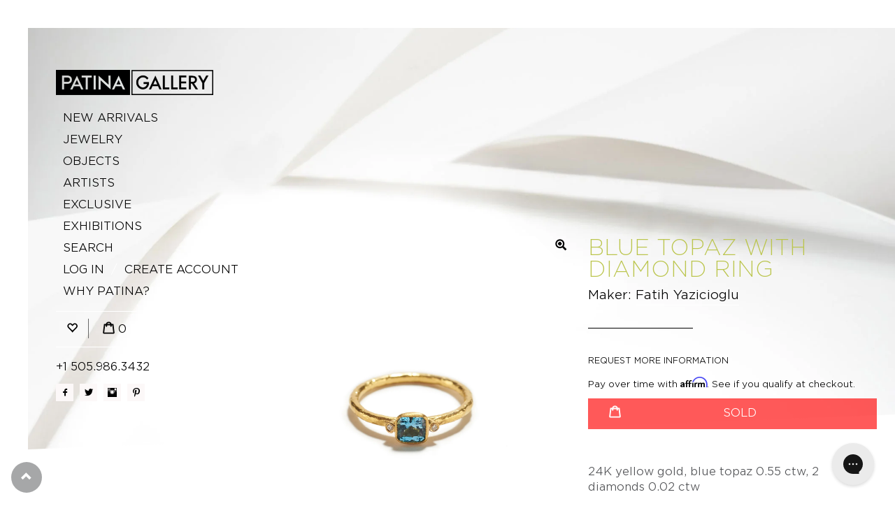

--- FILE ---
content_type: text/html; charset=utf-8
request_url: https://www.patina-gallery.com/products/blue-topaz-with-diamond-ring
body_size: 39308
content:
<!doctype html>
<!--[if lt IE 7]> <html class="no-js lt-ie9 lt-ie8 lt-ie7" lang="en"> <![endif]-->
<!--[if IE 7]> <html class="no-js lt-ie9 lt-ie8" lang="en"> <![endif]-->
<!--[if IE 8]> <html class="no-js lt-ie9" lang="en"> <![endif]-->
<!--[if IE 9 ]> <html class="ie9 no-js"> <![endif]-->
<!-- [if (gt IE 9)|!(IE)]><! -->
<html class="no-js">
  <!-- <![endif] -->
  <head>
    <!-- Basic page needs ================================================== -->
    <meta charset="utf-8">
    <meta http-equiv="X-UA-Compatible" content="IE=edge,chrome=1">
    <meta name="google-site-verification" content="w3CP67bc8IVDnoiIuWnT5l6hwDX-W_us4npUnvF401U">
    <meta name="google-site-verification" content="w3CP67bc8IVDnoiIuWnT5l6hwDX-W_us4npUnvF401U">

    
      <link rel="shortcut icon" href="//www.patina-gallery.com/cdn/shop/t/42/assets/favicon.png?v=69077740124324507221745269417" type="image/png">
    

    <!-- Title and description ================================================== -->
    <title>
      
        Blue Topaz with Diamond Ring by Fatih Yazicioglu |
        _insale
        _Tucson Discoveries
        Diamond
        Fatih Yazicioglu
        gold
        ring
        topaz
        
      
    </title>

    
      <meta name="description" content="24K yellow gold, blue topaz 0.55 ctw, 2 diamonds 0.02 ctw Preserving a piece of history from Ancient Anatolia, Fatih translates the master craftsmanship of prehistoric eminence into contemporary works of art. Sparkling shine and iridescence embody this sumptuous ring by Fatih. Dainty, elegant and refined, the luscious ">
    

    <!-- Helpers ================================================== -->
    <!-- /snippets/social-meta-tags.liquid -->


  <meta property="og:type" content="product">
  <meta property="og:title" content="Blue Topaz with Diamond Ring">
  
  <meta property="og:image" content="http://www.patina-gallery.com/cdn/shop/products/FY-1-x-0111_A_w_grande.jpg?v=1553197024">
  <meta property="og:image:secure_url" content="https://www.patina-gallery.com/cdn/shop/products/FY-1-x-0111_A_w_grande.jpg?v=1553197024">
  
  <meta property="og:image" content="http://www.patina-gallery.com/cdn/shop/products/FY-1-x-0111_0138_0149_model_w_grande.jpg?v=1553634184">
  <meta property="og:image:secure_url" content="https://www.patina-gallery.com/cdn/shop/products/FY-1-x-0111_0138_0149_model_w_grande.jpg?v=1553634184">
  
  <meta property="og:price:amount" content="1,670.00">
  <meta property="og:price:currency" content="USD">


  <meta property="og:description" content="24K yellow gold, blue topaz 0.55 ctw, 2 diamonds 0.02 ctw Preserving a piece of history from Ancient Anatolia, Fatih translates the master craftsmanship of prehistoric eminence into contemporary works of art. Sparkling shine and iridescence embody this sumptuous ring by Fatih. Dainty, elegant and refined, the luscious ">

  <meta property="og:url" content="https://www.patina-gallery.com/products/blue-topaz-with-diamond-ring">
  <meta property="og:site_name" content="Patina Gallery">





  <meta name="twitter:site" content="@">


  <meta name="twitter:card" content="product">
  <meta name="twitter:title" content="Blue Topaz with Diamond Ring">
  <meta name="twitter:description" content="24K yellow gold, blue topaz 0.55 ctw, 2 diamonds 0.02 ctw Preserving a piece of history from Ancient Anatolia, Fatih translates the master craftsmanship of prehistoric eminence into contemporary works of art. Sparkling shine and iridescence embody this sumptuous ring by Fatih. Dainty, elegant and refined, the luscious allure of textured high karat gold catches the eye as the piece plays in the light. Collecting to the head of the ring is a pool of aqua blue glimmering with every tilt of the hand. To compliment the loveliness of the topaz is the twinkle and shimmer of two white diamonds. A stunning treasure to behold, you&#39;ll never want to take this piece off your finger. Shown with: Silver Hand with Emerald Necklace and Blue Tourmaline Dangles • Size 7.75 (56.45mm) inside circumference • 1.70mm width of ring shank • 1.66mm thickness of ring shank • 5.62mm length">
  <meta name="twitter:image" content="https://www.patina-gallery.com/cdn/shop/products/FY-1-x-0111_A_w_medium.jpg?v=1553197024">
  <meta name="twitter:image:width" content="240">
  <meta name="twitter:image:height" content="240">
  <meta name="twitter:label1" content="Price">
  
  <meta name="twitter:data1" content="$ 1,670.00 USD">
  
  <meta name="twitter:label2" content="Brand">
  <meta name="twitter:data2" content="Fatih Yazicioglu">
  


    <link rel="canonical" href="https://www.patina-gallery.com/products/blue-topaz-with-diamond-ring">
    <meta name="viewport" content="width=device-width,initial-scale=1">
    <meta name="theme-color" content="#515255">

    <!-- CSS ================================================== -->
    <link rel="stylesheet" type="text/css" href="https://cloud.typography.com/6346252/6171552/css/fonts.css">

    <link href="//www.patina-gallery.com/cdn/shop/t/42/assets/bootstrap.min.css?v=41310420686703949631745269417" rel="stylesheet" type="text/css" media="all" />
    <link href="//www.patina-gallery.com/cdn/shop/t/42/assets/layout.scss.css?v=99655285327601739861759505184" rel="stylesheet" type="text/css" media="all" />

    <!-- Header hook for plugins ================================================== -->
    <script>window.performance && window.performance.mark && window.performance.mark('shopify.content_for_header.start');</script><meta name="google-site-verification" content="w3CP67bc8IVDnoiIuWnT5l6hwDX-W_us4npUnvF401U">
<meta name="facebook-domain-verification" content="3lonmxq9cst9knpzul68pf22jfonyc">
<meta id="shopify-digital-wallet" name="shopify-digital-wallet" content="/10153461/digital_wallets/dialog">
<meta name="shopify-checkout-api-token" content="f0584d30ca05fa46acc4708093d698d4">
<meta id="in-context-paypal-metadata" data-shop-id="10153461" data-venmo-supported="true" data-environment="production" data-locale="en_US" data-paypal-v4="true" data-currency="USD">
<link rel="alternate" type="application/json+oembed" href="https://www.patina-gallery.com/products/blue-topaz-with-diamond-ring.oembed">
<script async="async" src="/checkouts/internal/preloads.js?locale=en-US"></script>
<script id="shopify-features" type="application/json">{"accessToken":"f0584d30ca05fa46acc4708093d698d4","betas":["rich-media-storefront-analytics"],"domain":"www.patina-gallery.com","predictiveSearch":true,"shopId":10153461,"locale":"en"}</script>
<script>var Shopify = Shopify || {};
Shopify.shop = "patinagallery.myshopify.com";
Shopify.locale = "en";
Shopify.currency = {"active":"USD","rate":"1.0"};
Shopify.country = "US";
Shopify.theme = {"name":"Request Price - 21 Apr","id":147072942307,"schema_name":null,"schema_version":null,"theme_store_id":null,"role":"main"};
Shopify.theme.handle = "null";
Shopify.theme.style = {"id":null,"handle":null};
Shopify.cdnHost = "www.patina-gallery.com/cdn";
Shopify.routes = Shopify.routes || {};
Shopify.routes.root = "/";</script>
<script type="module">!function(o){(o.Shopify=o.Shopify||{}).modules=!0}(window);</script>
<script>!function(o){function n(){var o=[];function n(){o.push(Array.prototype.slice.apply(arguments))}return n.q=o,n}var t=o.Shopify=o.Shopify||{};t.loadFeatures=n(),t.autoloadFeatures=n()}(window);</script>
<script id="shop-js-analytics" type="application/json">{"pageType":"product"}</script>
<script defer="defer" async type="module" src="//www.patina-gallery.com/cdn/shopifycloud/shop-js/modules/v2/client.init-shop-cart-sync_D0dqhulL.en.esm.js"></script>
<script defer="defer" async type="module" src="//www.patina-gallery.com/cdn/shopifycloud/shop-js/modules/v2/chunk.common_CpVO7qML.esm.js"></script>
<script type="module">
  await import("//www.patina-gallery.com/cdn/shopifycloud/shop-js/modules/v2/client.init-shop-cart-sync_D0dqhulL.en.esm.js");
await import("//www.patina-gallery.com/cdn/shopifycloud/shop-js/modules/v2/chunk.common_CpVO7qML.esm.js");

  window.Shopify.SignInWithShop?.initShopCartSync?.({"fedCMEnabled":true,"windoidEnabled":true});

</script>
<script>(function() {
  var isLoaded = false;
  function asyncLoad() {
    if (isLoaded) return;
    isLoaded = true;
    var urls = ["https:\/\/chimpstatic.com\/mcjs-connected\/js\/users\/fd7c10df7a85f048f413b10b8\/8875129fa55500fd3742e301a.js?shop=patinagallery.myshopify.com","https:\/\/chimpstatic.com\/mcjs-connected\/js\/users\/fd7c10df7a85f048f413b10b8\/7547a2bcf4640abef42739a3a.js?shop=patinagallery.myshopify.com","https:\/\/config.gorgias.chat\/bundle-loader\/01H295GWZAHYJXFC4ASPCEJA8E?source=shopify1click\u0026shop=patinagallery.myshopify.com","\/\/searchserverapi.com\/widgets\/shopify\/init.js?a=3j2H0s9F7J\u0026shop=patinagallery.myshopify.com","https:\/\/cdn.9gtb.com\/loader.js?g_cvt_id=92db922c-029f-4882-b038-6dfb28b88d43\u0026shop=patinagallery.myshopify.com"];
    for (var i = 0; i < urls.length; i++) {
      var s = document.createElement('script');
      s.type = 'text/javascript';
      s.async = true;
      s.src = urls[i];
      var x = document.getElementsByTagName('script')[0];
      x.parentNode.insertBefore(s, x);
    }
  };
  if(window.attachEvent) {
    window.attachEvent('onload', asyncLoad);
  } else {
    window.addEventListener('load', asyncLoad, false);
  }
})();</script>
<script id="__st">var __st={"a":10153461,"offset":-25200,"reqid":"3996f259-57bb-4a14-bec5-d6f68d14eaf7-1764117461","pageurl":"www.patina-gallery.com\/products\/blue-topaz-with-diamond-ring","u":"f810c3b146f6","p":"product","rtyp":"product","rid":1855819907133};</script>
<script>window.ShopifyPaypalV4VisibilityTracking = true;</script>
<script id="captcha-bootstrap">!function(){'use strict';const t='contact',e='account',n='new_comment',o=[[t,t],['blogs',n],['comments',n],[t,'customer']],c=[[e,'customer_login'],[e,'guest_login'],[e,'recover_customer_password'],[e,'create_customer']],r=t=>t.map((([t,e])=>`form[action*='/${t}']:not([data-nocaptcha='true']) input[name='form_type'][value='${e}']`)).join(','),a=t=>()=>t?[...document.querySelectorAll(t)].map((t=>t.form)):[];function s(){const t=[...o],e=r(t);return a(e)}const i='password',u='form_key',d=['recaptcha-v3-token','g-recaptcha-response','h-captcha-response',i],f=()=>{try{return window.sessionStorage}catch{return}},m='__shopify_v',_=t=>t.elements[u];function p(t,e,n=!1){try{const o=window.sessionStorage,c=JSON.parse(o.getItem(e)),{data:r}=function(t){const{data:e,action:n}=t;return t[m]||n?{data:e,action:n}:{data:t,action:n}}(c);for(const[e,n]of Object.entries(r))t.elements[e]&&(t.elements[e].value=n);n&&o.removeItem(e)}catch(o){console.error('form repopulation failed',{error:o})}}const l='form_type',E='cptcha';function T(t){t.dataset[E]=!0}const w=window,h=w.document,L='Shopify',v='ce_forms',y='captcha';let A=!1;((t,e)=>{const n=(g='f06e6c50-85a8-45c8-87d0-21a2b65856fe',I='https://cdn.shopify.com/shopifycloud/storefront-forms-hcaptcha/ce_storefront_forms_captcha_hcaptcha.v1.5.2.iife.js',D={infoText:'Protected by hCaptcha',privacyText:'Privacy',termsText:'Terms'},(t,e,n)=>{const o=w[L][v],c=o.bindForm;if(c)return c(t,g,e,D).then(n);var r;o.q.push([[t,g,e,D],n]),r=I,A||(h.body.append(Object.assign(h.createElement('script'),{id:'captcha-provider',async:!0,src:r})),A=!0)});var g,I,D;w[L]=w[L]||{},w[L][v]=w[L][v]||{},w[L][v].q=[],w[L][y]=w[L][y]||{},w[L][y].protect=function(t,e){n(t,void 0,e),T(t)},Object.freeze(w[L][y]),function(t,e,n,w,h,L){const[v,y,A,g]=function(t,e,n){const i=e?o:[],u=t?c:[],d=[...i,...u],f=r(d),m=r(i),_=r(d.filter((([t,e])=>n.includes(e))));return[a(f),a(m),a(_),s()]}(w,h,L),I=t=>{const e=t.target;return e instanceof HTMLFormElement?e:e&&e.form},D=t=>v().includes(t);t.addEventListener('submit',(t=>{const e=I(t);if(!e)return;const n=D(e)&&!e.dataset.hcaptchaBound&&!e.dataset.recaptchaBound,o=_(e),c=g().includes(e)&&(!o||!o.value);(n||c)&&t.preventDefault(),c&&!n&&(function(t){try{if(!f())return;!function(t){const e=f();if(!e)return;const n=_(t);if(!n)return;const o=n.value;o&&e.removeItem(o)}(t);const e=Array.from(Array(32),(()=>Math.random().toString(36)[2])).join('');!function(t,e){_(t)||t.append(Object.assign(document.createElement('input'),{type:'hidden',name:u})),t.elements[u].value=e}(t,e),function(t,e){const n=f();if(!n)return;const o=[...t.querySelectorAll(`input[type='${i}']`)].map((({name:t})=>t)),c=[...d,...o],r={};for(const[a,s]of new FormData(t).entries())c.includes(a)||(r[a]=s);n.setItem(e,JSON.stringify({[m]:1,action:t.action,data:r}))}(t,e)}catch(e){console.error('failed to persist form',e)}}(e),e.submit())}));const S=(t,e)=>{t&&!t.dataset[E]&&(n(t,e.some((e=>e===t))),T(t))};for(const o of['focusin','change'])t.addEventListener(o,(t=>{const e=I(t);D(e)&&S(e,y())}));const B=e.get('form_key'),M=e.get(l),P=B&&M;t.addEventListener('DOMContentLoaded',(()=>{const t=y();if(P)for(const e of t)e.elements[l].value===M&&p(e,B);[...new Set([...A(),...v().filter((t=>'true'===t.dataset.shopifyCaptcha))])].forEach((e=>S(e,t)))}))}(h,new URLSearchParams(w.location.search),n,t,e,['guest_login'])})(!0,!0)}();</script>
<script integrity="sha256-52AcMU7V7pcBOXWImdc/TAGTFKeNjmkeM1Pvks/DTgc=" data-source-attribution="shopify.loadfeatures" defer="defer" src="//www.patina-gallery.com/cdn/shopifycloud/storefront/assets/storefront/load_feature-81c60534.js" crossorigin="anonymous"></script>
<script data-source-attribution="shopify.dynamic_checkout.dynamic.init">var Shopify=Shopify||{};Shopify.PaymentButton=Shopify.PaymentButton||{isStorefrontPortableWallets:!0,init:function(){window.Shopify.PaymentButton.init=function(){};var t=document.createElement("script");t.src="https://www.patina-gallery.com/cdn/shopifycloud/portable-wallets/latest/portable-wallets.en.js",t.type="module",document.head.appendChild(t)}};
</script>
<script data-source-attribution="shopify.dynamic_checkout.buyer_consent">
  function portableWalletsHideBuyerConsent(e){var t=document.getElementById("shopify-buyer-consent"),n=document.getElementById("shopify-subscription-policy-button");t&&n&&(t.classList.add("hidden"),t.setAttribute("aria-hidden","true"),n.removeEventListener("click",e))}function portableWalletsShowBuyerConsent(e){var t=document.getElementById("shopify-buyer-consent"),n=document.getElementById("shopify-subscription-policy-button");t&&n&&(t.classList.remove("hidden"),t.removeAttribute("aria-hidden"),n.addEventListener("click",e))}window.Shopify?.PaymentButton&&(window.Shopify.PaymentButton.hideBuyerConsent=portableWalletsHideBuyerConsent,window.Shopify.PaymentButton.showBuyerConsent=portableWalletsShowBuyerConsent);
</script>
<script data-source-attribution="shopify.dynamic_checkout.cart.bootstrap">document.addEventListener("DOMContentLoaded",(function(){function t(){return document.querySelector("shopify-accelerated-checkout-cart, shopify-accelerated-checkout")}if(t())Shopify.PaymentButton.init();else{new MutationObserver((function(e,n){t()&&(Shopify.PaymentButton.init(),n.disconnect())})).observe(document.body,{childList:!0,subtree:!0})}}));
</script>
<link id="shopify-accelerated-checkout-styles" rel="stylesheet" media="screen" href="https://www.patina-gallery.com/cdn/shopifycloud/portable-wallets/latest/accelerated-checkout-backwards-compat.css" crossorigin="anonymous">
<style id="shopify-accelerated-checkout-cart">
        #shopify-buyer-consent {
  margin-top: 1em;
  display: inline-block;
  width: 100%;
}

#shopify-buyer-consent.hidden {
  display: none;
}

#shopify-subscription-policy-button {
  background: none;
  border: none;
  padding: 0;
  text-decoration: underline;
  font-size: inherit;
  cursor: pointer;
}

#shopify-subscription-policy-button::before {
  box-shadow: none;
}

      </style>

<script>window.performance && window.performance.mark && window.performance.mark('shopify.content_for_header.end');</script>
<script>window.BOLD = window.BOLD || {};
    window.BOLD.common = window.BOLD.common || {};
    window.BOLD.common.Shopify = window.BOLD.common.Shopify || {};
    window.BOLD.common.Shopify.shop = {
        domain: 'www.patina-gallery.com',
        permanent_domain: 'patinagallery.myshopify.com',
        url: 'https://www.patina-gallery.com',
        secure_url: 'https://www.patina-gallery.com',
        money_format: "\u003cspan class=money\u003e$ {{amount}} USD\u003c\/span\u003e",
        currency: "USD"
    };
    window.BOLD.common.Shopify.customer = {
        id: null,
        tags: null,
    };
    window.BOLD.common.Shopify.cart = {"note":null,"attributes":{},"original_total_price":0,"total_price":0,"total_discount":0,"total_weight":0.0,"item_count":0,"items":[],"requires_shipping":false,"currency":"USD","items_subtotal_price":0,"cart_level_discount_applications":[],"checkout_charge_amount":0};
    window.BOLD.common.template = 'product';window.BOLD.common.Shopify.formatMoney = function(money, format) {
        function n(t, e) {
            return "undefined" == typeof t ? e : t
        }
        function r(t, e, r, i) {
            if (e = n(e, 2),
            r = n(r, ","),
            i = n(i, "."),
            isNaN(t) || null == t)
                return 0;
            t = (t / 100).toFixed(e);
            var o = t.split(".")
              , a = o[0].replace(/(\d)(?=(\d\d\d)+(?!\d))/g, "$1" + r)
              , s = o[1] ? i + o[1] : "";
            return a + s
        }
        "string" == typeof money && (money = money.replace(".", ""));
        var i = ""
          , o = /\{\{\s*(\w+)\s*\}\}/
          , a = format || window.BOLD.common.Shopify.shop.money_format || window.Shopify.money_format || "$ {{ amount }}";
        switch (a.match(o)[1]) {
            case "amount":
                i = r(money, 2);
                break;
            case "amount_no_decimals":
                i = r(money, 0);
                break;
            case "amount_with_comma_separator":
                i = r(money, 2, ".", ",");
                break;
            case "amount_no_decimals_with_comma_separator":
                i = r(money, 0, ".", ",");
                break;
            case "amount_with_space_separator":
                i = r(money, 2, ".", " ");
                break;
            case "amount_no_decimals_with_space_separator":
                i = r(money, 0, ".", " ");
                break;
        }
        return a.replace(o, i);
    };
    window.BOLD.common.Shopify.saveProduct = function (handle, product) {
        if (typeof handle === 'string' && typeof window.BOLD.common.Shopify.products[handle] === 'undefined') {
            if (typeof product === 'number') {
                window.BOLD.common.Shopify.handles[product] = handle;
                product = { id: product };
            }
            window.BOLD.common.Shopify.products[handle] = product;
        }
    };
    window.BOLD.common.Shopify.saveVariant = function (variant_id, variant) {
        if (typeof variant_id === 'number' && typeof window.BOLD.common.Shopify.variants[variant_id] === 'undefined') {
            window.BOLD.common.Shopify.variants[variant_id] = variant;
        }
    };window.BOLD.common.Shopify.products = window.BOLD.common.Shopify.products || {};
    window.BOLD.common.Shopify.variants = window.BOLD.common.Shopify.variants || {};
    window.BOLD.common.Shopify.handles = window.BOLD.common.Shopify.handles || {};window.BOLD.common.Shopify.handle = "blue-topaz-with-diamond-ring"
window.BOLD.common.Shopify.saveProduct("blue-topaz-with-diamond-ring", 1855819907133);window.BOLD.common.Shopify.saveVariant(14074349617213, { product_id: 1855819907133, product_handle: "blue-topaz-with-diamond-ring", price: 167000, group_id: '', csp_metafield: {}});window.BOLD.common.Shopify.metafields = window.BOLD.common.Shopify.metafields || {};window.BOLD.common.Shopify.metafields["bold_rp"] = {};</script>
<!-- /snippets/oldIE-js.liquid -->


<!--[if lt IE 9]>
<script src="//cdnjs.cloudflare.com/ajax/libs/html5shiv/3.7.2/html5shiv.min.js" type="text/javascript"></script>
<script src="//www.patina-gallery.com/cdn/shop/t/42/assets/respond.min.js?v=93990193852539669651745269417" type="text/javascript"></script>
<link href="//www.patina-gallery.com/cdn/shop/t/42/assets/respond-proxy.html" id="respond-proxy" rel="respond-proxy" />
<link href="//www.patina-gallery.com/search?q=57ee75286379f7655d2d55608f31a769" id="respond-redirect" rel="respond-redirect" />
<script src="//www.patina-gallery.com/search?q=57ee75286379f7655d2d55608f31a769" type="text/javascript"></script>
<![endif]-->



    <script src="//ajax.googleapis.com/ajax/libs/jquery/1.9.1/jquery.min.js" type="text/javascript"></script>
    <script src="//www.patina-gallery.com/cdn/shopifycloud/storefront/assets/themes_support/api.jquery-7ab1a3a4.js" type="text/javascript"></script>

    <script src="//www.patina-gallery.com/cdn/shop/t/42/assets/bootstrap.min.js?v=161915585427673092901745269417" type="text/javascript"></script>
    <script src="//www.patina-gallery.com/cdn/shop/t/42/assets/jquery-migrate-1.2.1.js?v=31944631611362562291745269417" type="text/javascript"></script>
    <script src="//www.patina-gallery.com/cdn/shop/t/42/assets/jRespond.min.js?v=40563690877370845391745269417" type="text/javascript"></script>
    <script src="//www.patina-gallery.com/cdn/shop/t/42/assets/modernizr.min.js?v=137617515274177302221745269417" type="text/javascript"></script>
    <script
      src="https://cdnjs.cloudflare.com/ajax/libs/slick-carousel/1.8.1/slick.min.js"
      integrity="sha512-XtmMtDEcNz2j7ekrtHvOVR4iwwaD6o/FUJe6+Zq+HgcCsk3kj4uSQQR8weQ2QVj1o0Pk6PwYLohm206ZzNfubg=="
      crossorigin="anonymous"
    ></script>

    
    

    <meta name="facebook-domain-verification" content="upd2agq720jshytpa98nadrnhjyif0">

    <script type="text/javascript">
      (function(a,e,c,f,g,h,b,d){var k={ak:"1046679245",cl:"XPuRCLTP7XIQzZ2M8wM",autoreplace:"+1 505.986.3432"};a[c]=a[c]||function(){(a[c].q=a[c].q||[]).push(arguments)};a[g]||(a[g]=k.ak);b=e.createElement(h);b.async=1;b.src="//www.gstatic.com/wcm/loader.js";d=e.getElementsByTagName(h)[0];d.parentNode.insertBefore(b,d);a[f]=function(b,d,e){a[c](2,b,k,d,null,new Date,e)};a[f]()})(window,document,"_googWcmImpl","_googWcmGet","_googWcmAk","script");
    </script>
    <script async src="//123467.tctm.co/t.js"></script>
    <!-- START WAM HEAD -->
<httpProtocol>
  <customHeaders>
    <add name="X-Frame-Options" value="DENY" />
  </customHeaders>
</httpProtocol>

<script>
        // START dis allow framing this site to stop troll lawyers
      	if(top!=self){
    		top.location.replace(document.location);
    		alert("For security reasons, framing is not allowed; click OK to remove the frames.")
		}
      // END frame stop
</script>
<script src="https://cdn.jsdelivr.net/npm/js-cookie@2/src/js.cookie.min.js"></script>
<!-- END WAM HEAD -->
  <link href="https://monorail-edge.shopifysvc.com" rel="dns-prefetch">
<script>(function(){if ("sendBeacon" in navigator && "performance" in window) {try {var session_token_from_headers = performance.getEntriesByType('navigation')[0].serverTiming.find(x => x.name == '_s').description;} catch {var session_token_from_headers = undefined;}var session_cookie_matches = document.cookie.match(/_shopify_s=([^;]*)/);var session_token_from_cookie = session_cookie_matches && session_cookie_matches.length === 2 ? session_cookie_matches[1] : "";var session_token = session_token_from_headers || session_token_from_cookie || "";function handle_abandonment_event(e) {var entries = performance.getEntries().filter(function(entry) {return /monorail-edge.shopifysvc.com/.test(entry.name);});if (!window.abandonment_tracked && entries.length === 0) {window.abandonment_tracked = true;var currentMs = Date.now();var navigation_start = performance.timing.navigationStart;var payload = {shop_id: 10153461,url: window.location.href,navigation_start,duration: currentMs - navigation_start,session_token,page_type: "product"};window.navigator.sendBeacon("https://monorail-edge.shopifysvc.com/v1/produce", JSON.stringify({schema_id: "online_store_buyer_site_abandonment/1.1",payload: payload,metadata: {event_created_at_ms: currentMs,event_sent_at_ms: currentMs}}));}}window.addEventListener('pagehide', handle_abandonment_event);}}());</script>
<script id="web-pixels-manager-setup">(function e(e,d,r,n,o){if(void 0===o&&(o={}),!Boolean(null===(a=null===(i=window.Shopify)||void 0===i?void 0:i.analytics)||void 0===a?void 0:a.replayQueue)){var i,a;window.Shopify=window.Shopify||{};var t=window.Shopify;t.analytics=t.analytics||{};var s=t.analytics;s.replayQueue=[],s.publish=function(e,d,r){return s.replayQueue.push([e,d,r]),!0};try{self.performance.mark("wpm:start")}catch(e){}var l=function(){var e={modern:/Edge?\/(1{2}[4-9]|1[2-9]\d|[2-9]\d{2}|\d{4,})\.\d+(\.\d+|)|Firefox\/(1{2}[4-9]|1[2-9]\d|[2-9]\d{2}|\d{4,})\.\d+(\.\d+|)|Chrom(ium|e)\/(9{2}|\d{3,})\.\d+(\.\d+|)|(Maci|X1{2}).+ Version\/(15\.\d+|(1[6-9]|[2-9]\d|\d{3,})\.\d+)([,.]\d+|)( \(\w+\)|)( Mobile\/\w+|) Safari\/|Chrome.+OPR\/(9{2}|\d{3,})\.\d+\.\d+|(CPU[ +]OS|iPhone[ +]OS|CPU[ +]iPhone|CPU IPhone OS|CPU iPad OS)[ +]+(15[._]\d+|(1[6-9]|[2-9]\d|\d{3,})[._]\d+)([._]\d+|)|Android:?[ /-](13[3-9]|1[4-9]\d|[2-9]\d{2}|\d{4,})(\.\d+|)(\.\d+|)|Android.+Firefox\/(13[5-9]|1[4-9]\d|[2-9]\d{2}|\d{4,})\.\d+(\.\d+|)|Android.+Chrom(ium|e)\/(13[3-9]|1[4-9]\d|[2-9]\d{2}|\d{4,})\.\d+(\.\d+|)|SamsungBrowser\/([2-9]\d|\d{3,})\.\d+/,legacy:/Edge?\/(1[6-9]|[2-9]\d|\d{3,})\.\d+(\.\d+|)|Firefox\/(5[4-9]|[6-9]\d|\d{3,})\.\d+(\.\d+|)|Chrom(ium|e)\/(5[1-9]|[6-9]\d|\d{3,})\.\d+(\.\d+|)([\d.]+$|.*Safari\/(?![\d.]+ Edge\/[\d.]+$))|(Maci|X1{2}).+ Version\/(10\.\d+|(1[1-9]|[2-9]\d|\d{3,})\.\d+)([,.]\d+|)( \(\w+\)|)( Mobile\/\w+|) Safari\/|Chrome.+OPR\/(3[89]|[4-9]\d|\d{3,})\.\d+\.\d+|(CPU[ +]OS|iPhone[ +]OS|CPU[ +]iPhone|CPU IPhone OS|CPU iPad OS)[ +]+(10[._]\d+|(1[1-9]|[2-9]\d|\d{3,})[._]\d+)([._]\d+|)|Android:?[ /-](13[3-9]|1[4-9]\d|[2-9]\d{2}|\d{4,})(\.\d+|)(\.\d+|)|Mobile Safari.+OPR\/([89]\d|\d{3,})\.\d+\.\d+|Android.+Firefox\/(13[5-9]|1[4-9]\d|[2-9]\d{2}|\d{4,})\.\d+(\.\d+|)|Android.+Chrom(ium|e)\/(13[3-9]|1[4-9]\d|[2-9]\d{2}|\d{4,})\.\d+(\.\d+|)|Android.+(UC? ?Browser|UCWEB|U3)[ /]?(15\.([5-9]|\d{2,})|(1[6-9]|[2-9]\d|\d{3,})\.\d+)\.\d+|SamsungBrowser\/(5\.\d+|([6-9]|\d{2,})\.\d+)|Android.+MQ{2}Browser\/(14(\.(9|\d{2,})|)|(1[5-9]|[2-9]\d|\d{3,})(\.\d+|))(\.\d+|)|K[Aa][Ii]OS\/(3\.\d+|([4-9]|\d{2,})\.\d+)(\.\d+|)/},d=e.modern,r=e.legacy,n=navigator.userAgent;return n.match(d)?"modern":n.match(r)?"legacy":"unknown"}(),u="modern"===l?"modern":"legacy",c=(null!=n?n:{modern:"",legacy:""})[u],f=function(e){return[e.baseUrl,"/wpm","/b",e.hashVersion,"modern"===e.buildTarget?"m":"l",".js"].join("")}({baseUrl:d,hashVersion:r,buildTarget:u}),m=function(e){var d=e.version,r=e.bundleTarget,n=e.surface,o=e.pageUrl,i=e.monorailEndpoint;return{emit:function(e){var a=e.status,t=e.errorMsg,s=(new Date).getTime(),l=JSON.stringify({metadata:{event_sent_at_ms:s},events:[{schema_id:"web_pixels_manager_load/3.1",payload:{version:d,bundle_target:r,page_url:o,status:a,surface:n,error_msg:t},metadata:{event_created_at_ms:s}}]});if(!i)return console&&console.warn&&console.warn("[Web Pixels Manager] No Monorail endpoint provided, skipping logging."),!1;try{return self.navigator.sendBeacon.bind(self.navigator)(i,l)}catch(e){}var u=new XMLHttpRequest;try{return u.open("POST",i,!0),u.setRequestHeader("Content-Type","text/plain"),u.send(l),!0}catch(e){return console&&console.warn&&console.warn("[Web Pixels Manager] Got an unhandled error while logging to Monorail."),!1}}}}({version:r,bundleTarget:l,surface:e.surface,pageUrl:self.location.href,monorailEndpoint:e.monorailEndpoint});try{o.browserTarget=l,function(e){var d=e.src,r=e.async,n=void 0===r||r,o=e.onload,i=e.onerror,a=e.sri,t=e.scriptDataAttributes,s=void 0===t?{}:t,l=document.createElement("script"),u=document.querySelector("head"),c=document.querySelector("body");if(l.async=n,l.src=d,a&&(l.integrity=a,l.crossOrigin="anonymous"),s)for(var f in s)if(Object.prototype.hasOwnProperty.call(s,f))try{l.dataset[f]=s[f]}catch(e){}if(o&&l.addEventListener("load",o),i&&l.addEventListener("error",i),u)u.appendChild(l);else{if(!c)throw new Error("Did not find a head or body element to append the script");c.appendChild(l)}}({src:f,async:!0,onload:function(){if(!function(){var e,d;return Boolean(null===(d=null===(e=window.Shopify)||void 0===e?void 0:e.analytics)||void 0===d?void 0:d.initialized)}()){var d=window.webPixelsManager.init(e)||void 0;if(d){var r=window.Shopify.analytics;r.replayQueue.forEach((function(e){var r=e[0],n=e[1],o=e[2];d.publishCustomEvent(r,n,o)})),r.replayQueue=[],r.publish=d.publishCustomEvent,r.visitor=d.visitor,r.initialized=!0}}},onerror:function(){return m.emit({status:"failed",errorMsg:"".concat(f," has failed to load")})},sri:function(e){var d=/^sha384-[A-Za-z0-9+/=]+$/;return"string"==typeof e&&d.test(e)}(c)?c:"",scriptDataAttributes:o}),m.emit({status:"loading"})}catch(e){m.emit({status:"failed",errorMsg:(null==e?void 0:e.message)||"Unknown error"})}}})({shopId: 10153461,storefrontBaseUrl: "https://www.patina-gallery.com",extensionsBaseUrl: "https://extensions.shopifycdn.com/cdn/shopifycloud/web-pixels-manager",monorailEndpoint: "https://monorail-edge.shopifysvc.com/unstable/produce_batch",surface: "storefront-renderer",enabledBetaFlags: ["2dca8a86"],webPixelsConfigList: [{"id":"925892835","configuration":"{\"pixel_id\":\"899785576882588\",\"pixel_type\":\"facebook_pixel\"}","eventPayloadVersion":"v1","runtimeContext":"OPEN","scriptVersion":"ca16bc87fe92b6042fbaa3acc2fbdaa6","type":"APP","apiClientId":2329312,"privacyPurposes":["ANALYTICS","MARKETING","SALE_OF_DATA"],"dataSharingAdjustments":{"protectedCustomerApprovalScopes":["read_customer_address","read_customer_email","read_customer_name","read_customer_personal_data","read_customer_phone"]}},{"id":"452428003","configuration":"{\"config\":\"{\\\"pixel_id\\\":\\\"G-P3S9JKLEMW\\\",\\\"target_country\\\":\\\"US\\\",\\\"gtag_events\\\":[{\\\"type\\\":\\\"begin_checkout\\\",\\\"action_label\\\":\\\"G-P3S9JKLEMW\\\"},{\\\"type\\\":\\\"search\\\",\\\"action_label\\\":\\\"G-P3S9JKLEMW\\\"},{\\\"type\\\":\\\"view_item\\\",\\\"action_label\\\":[\\\"G-P3S9JKLEMW\\\",\\\"MC-EFFJZ0WR48\\\"]},{\\\"type\\\":\\\"purchase\\\",\\\"action_label\\\":[\\\"G-P3S9JKLEMW\\\",\\\"MC-EFFJZ0WR48\\\"]},{\\\"type\\\":\\\"page_view\\\",\\\"action_label\\\":[\\\"G-P3S9JKLEMW\\\",\\\"MC-EFFJZ0WR48\\\"]},{\\\"type\\\":\\\"add_payment_info\\\",\\\"action_label\\\":\\\"G-P3S9JKLEMW\\\"},{\\\"type\\\":\\\"add_to_cart\\\",\\\"action_label\\\":\\\"G-P3S9JKLEMW\\\"}],\\\"enable_monitoring_mode\\\":false}\"}","eventPayloadVersion":"v1","runtimeContext":"OPEN","scriptVersion":"b2a88bafab3e21179ed38636efcd8a93","type":"APP","apiClientId":1780363,"privacyPurposes":[],"dataSharingAdjustments":{"protectedCustomerApprovalScopes":["read_customer_address","read_customer_email","read_customer_name","read_customer_personal_data","read_customer_phone"]}},{"id":"56492259","configuration":"{\"tagID\":\"2620364990417\"}","eventPayloadVersion":"v1","runtimeContext":"STRICT","scriptVersion":"18031546ee651571ed29edbe71a3550b","type":"APP","apiClientId":3009811,"privacyPurposes":["ANALYTICS","MARKETING","SALE_OF_DATA"],"dataSharingAdjustments":{"protectedCustomerApprovalScopes":["read_customer_address","read_customer_email","read_customer_name","read_customer_personal_data","read_customer_phone"]}},{"id":"shopify-app-pixel","configuration":"{}","eventPayloadVersion":"v1","runtimeContext":"STRICT","scriptVersion":"0450","apiClientId":"shopify-pixel","type":"APP","privacyPurposes":["ANALYTICS","MARKETING"]},{"id":"shopify-custom-pixel","eventPayloadVersion":"v1","runtimeContext":"LAX","scriptVersion":"0450","apiClientId":"shopify-pixel","type":"CUSTOM","privacyPurposes":["ANALYTICS","MARKETING"]}],isMerchantRequest: false,initData: {"shop":{"name":"Patina Gallery","paymentSettings":{"currencyCode":"USD"},"myshopifyDomain":"patinagallery.myshopify.com","countryCode":"US","storefrontUrl":"https:\/\/www.patina-gallery.com"},"customer":null,"cart":null,"checkout":null,"productVariants":[{"price":{"amount":1670.0,"currencyCode":"USD"},"product":{"title":"Blue Topaz with Diamond Ring","vendor":"Fatih Yazicioglu","id":"1855819907133","untranslatedTitle":"Blue Topaz with Diamond Ring","url":"\/products\/blue-topaz-with-diamond-ring","type":"ring"},"id":"14074349617213","image":{"src":"\/\/www.patina-gallery.com\/cdn\/shop\/products\/FY-1-x-0111_A_w.jpg?v=1553197024"},"sku":"FY-1-X-0111","title":"Default Title","untranslatedTitle":"Default Title"}],"purchasingCompany":null},},"https://www.patina-gallery.com/cdn","ae1676cfwd2530674p4253c800m34e853cb",{"modern":"","legacy":""},{"shopId":"10153461","storefrontBaseUrl":"https:\/\/www.patina-gallery.com","extensionBaseUrl":"https:\/\/extensions.shopifycdn.com\/cdn\/shopifycloud\/web-pixels-manager","surface":"storefront-renderer","enabledBetaFlags":"[\"2dca8a86\"]","isMerchantRequest":"false","hashVersion":"ae1676cfwd2530674p4253c800m34e853cb","publish":"custom","events":"[[\"page_viewed\",{}],[\"product_viewed\",{\"productVariant\":{\"price\":{\"amount\":1670.0,\"currencyCode\":\"USD\"},\"product\":{\"title\":\"Blue Topaz with Diamond Ring\",\"vendor\":\"Fatih Yazicioglu\",\"id\":\"1855819907133\",\"untranslatedTitle\":\"Blue Topaz with Diamond Ring\",\"url\":\"\/products\/blue-topaz-with-diamond-ring\",\"type\":\"ring\"},\"id\":\"14074349617213\",\"image\":{\"src\":\"\/\/www.patina-gallery.com\/cdn\/shop\/products\/FY-1-x-0111_A_w.jpg?v=1553197024\"},\"sku\":\"FY-1-X-0111\",\"title\":\"Default Title\",\"untranslatedTitle\":\"Default Title\"}}]]"});</script><script>
  window.ShopifyAnalytics = window.ShopifyAnalytics || {};
  window.ShopifyAnalytics.meta = window.ShopifyAnalytics.meta || {};
  window.ShopifyAnalytics.meta.currency = 'USD';
  var meta = {"product":{"id":1855819907133,"gid":"gid:\/\/shopify\/Product\/1855819907133","vendor":"Fatih Yazicioglu","type":"ring","variants":[{"id":14074349617213,"price":167000,"name":"Blue Topaz with Diamond Ring","public_title":null,"sku":"FY-1-X-0111"}],"remote":false},"page":{"pageType":"product","resourceType":"product","resourceId":1855819907133}};
  for (var attr in meta) {
    window.ShopifyAnalytics.meta[attr] = meta[attr];
  }
</script>
<script class="analytics">
  (function () {
    var customDocumentWrite = function(content) {
      var jquery = null;

      if (window.jQuery) {
        jquery = window.jQuery;
      } else if (window.Checkout && window.Checkout.$) {
        jquery = window.Checkout.$;
      }

      if (jquery) {
        jquery('body').append(content);
      }
    };

    var hasLoggedConversion = function(token) {
      if (token) {
        return document.cookie.indexOf('loggedConversion=' + token) !== -1;
      }
      return false;
    }

    var setCookieIfConversion = function(token) {
      if (token) {
        var twoMonthsFromNow = new Date(Date.now());
        twoMonthsFromNow.setMonth(twoMonthsFromNow.getMonth() + 2);

        document.cookie = 'loggedConversion=' + token + '; expires=' + twoMonthsFromNow;
      }
    }

    var trekkie = window.ShopifyAnalytics.lib = window.trekkie = window.trekkie || [];
    if (trekkie.integrations) {
      return;
    }
    trekkie.methods = [
      'identify',
      'page',
      'ready',
      'track',
      'trackForm',
      'trackLink'
    ];
    trekkie.factory = function(method) {
      return function() {
        var args = Array.prototype.slice.call(arguments);
        args.unshift(method);
        trekkie.push(args);
        return trekkie;
      };
    };
    for (var i = 0; i < trekkie.methods.length; i++) {
      var key = trekkie.methods[i];
      trekkie[key] = trekkie.factory(key);
    }
    trekkie.load = function(config) {
      trekkie.config = config || {};
      trekkie.config.initialDocumentCookie = document.cookie;
      var first = document.getElementsByTagName('script')[0];
      var script = document.createElement('script');
      script.type = 'text/javascript';
      script.onerror = function(e) {
        var scriptFallback = document.createElement('script');
        scriptFallback.type = 'text/javascript';
        scriptFallback.onerror = function(error) {
                var Monorail = {
      produce: function produce(monorailDomain, schemaId, payload) {
        var currentMs = new Date().getTime();
        var event = {
          schema_id: schemaId,
          payload: payload,
          metadata: {
            event_created_at_ms: currentMs,
            event_sent_at_ms: currentMs
          }
        };
        return Monorail.sendRequest("https://" + monorailDomain + "/v1/produce", JSON.stringify(event));
      },
      sendRequest: function sendRequest(endpointUrl, payload) {
        // Try the sendBeacon API
        if (window && window.navigator && typeof window.navigator.sendBeacon === 'function' && typeof window.Blob === 'function' && !Monorail.isIos12()) {
          var blobData = new window.Blob([payload], {
            type: 'text/plain'
          });

          if (window.navigator.sendBeacon(endpointUrl, blobData)) {
            return true;
          } // sendBeacon was not successful

        } // XHR beacon

        var xhr = new XMLHttpRequest();

        try {
          xhr.open('POST', endpointUrl);
          xhr.setRequestHeader('Content-Type', 'text/plain');
          xhr.send(payload);
        } catch (e) {
          console.log(e);
        }

        return false;
      },
      isIos12: function isIos12() {
        return window.navigator.userAgent.lastIndexOf('iPhone; CPU iPhone OS 12_') !== -1 || window.navigator.userAgent.lastIndexOf('iPad; CPU OS 12_') !== -1;
      }
    };
    Monorail.produce('monorail-edge.shopifysvc.com',
      'trekkie_storefront_load_errors/1.1',
      {shop_id: 10153461,
      theme_id: 147072942307,
      app_name: "storefront",
      context_url: window.location.href,
      source_url: "//www.patina-gallery.com/cdn/s/trekkie.storefront.3c703df509f0f96f3237c9daa54e2777acf1a1dd.min.js"});

        };
        scriptFallback.async = true;
        scriptFallback.src = '//www.patina-gallery.com/cdn/s/trekkie.storefront.3c703df509f0f96f3237c9daa54e2777acf1a1dd.min.js';
        first.parentNode.insertBefore(scriptFallback, first);
      };
      script.async = true;
      script.src = '//www.patina-gallery.com/cdn/s/trekkie.storefront.3c703df509f0f96f3237c9daa54e2777acf1a1dd.min.js';
      first.parentNode.insertBefore(script, first);
    };
    trekkie.load(
      {"Trekkie":{"appName":"storefront","development":false,"defaultAttributes":{"shopId":10153461,"isMerchantRequest":null,"themeId":147072942307,"themeCityHash":"11596583872574045237","contentLanguage":"en","currency":"USD","eventMetadataId":"a76df2d9-1cbd-4d8f-8088-a0f0256949b8"},"isServerSideCookieWritingEnabled":true,"monorailRegion":"shop_domain","enabledBetaFlags":["f0df213a"]},"Session Attribution":{},"S2S":{"facebookCapiEnabled":true,"source":"trekkie-storefront-renderer","apiClientId":580111}}
    );

    var loaded = false;
    trekkie.ready(function() {
      if (loaded) return;
      loaded = true;

      window.ShopifyAnalytics.lib = window.trekkie;

      var originalDocumentWrite = document.write;
      document.write = customDocumentWrite;
      try { window.ShopifyAnalytics.merchantGoogleAnalytics.call(this); } catch(error) {};
      document.write = originalDocumentWrite;

      window.ShopifyAnalytics.lib.page(null,{"pageType":"product","resourceType":"product","resourceId":1855819907133,"shopifyEmitted":true});

      var match = window.location.pathname.match(/checkouts\/(.+)\/(thank_you|post_purchase)/)
      var token = match? match[1]: undefined;
      if (!hasLoggedConversion(token)) {
        setCookieIfConversion(token);
        window.ShopifyAnalytics.lib.track("Viewed Product",{"currency":"USD","variantId":14074349617213,"productId":1855819907133,"productGid":"gid:\/\/shopify\/Product\/1855819907133","name":"Blue Topaz with Diamond Ring","price":"1670.00","sku":"FY-1-X-0111","brand":"Fatih Yazicioglu","variant":null,"category":"ring","nonInteraction":true,"remote":false},undefined,undefined,{"shopifyEmitted":true});
      window.ShopifyAnalytics.lib.track("monorail:\/\/trekkie_storefront_viewed_product\/1.1",{"currency":"USD","variantId":14074349617213,"productId":1855819907133,"productGid":"gid:\/\/shopify\/Product\/1855819907133","name":"Blue Topaz with Diamond Ring","price":"1670.00","sku":"FY-1-X-0111","brand":"Fatih Yazicioglu","variant":null,"category":"ring","nonInteraction":true,"remote":false,"referer":"https:\/\/www.patina-gallery.com\/products\/blue-topaz-with-diamond-ring"});
      }
    });


        var eventsListenerScript = document.createElement('script');
        eventsListenerScript.async = true;
        eventsListenerScript.src = "//www.patina-gallery.com/cdn/shopifycloud/storefront/assets/shop_events_listener-3da45d37.js";
        document.getElementsByTagName('head')[0].appendChild(eventsListenerScript);

})();</script>
  <script>
  if (!window.ga || (window.ga && typeof window.ga !== 'function')) {
    window.ga = function ga() {
      (window.ga.q = window.ga.q || []).push(arguments);
      if (window.Shopify && window.Shopify.analytics && typeof window.Shopify.analytics.publish === 'function') {
        window.Shopify.analytics.publish("ga_stub_called", {}, {sendTo: "google_osp_migration"});
      }
      console.error("Shopify's Google Analytics stub called with:", Array.from(arguments), "\nSee https://help.shopify.com/manual/promoting-marketing/pixels/pixel-migration#google for more information.");
    };
    if (window.Shopify && window.Shopify.analytics && typeof window.Shopify.analytics.publish === 'function') {
      window.Shopify.analytics.publish("ga_stub_initialized", {}, {sendTo: "google_osp_migration"});
    }
  }
</script>
<script
  defer
  src="https://www.patina-gallery.com/cdn/shopifycloud/perf-kit/shopify-perf-kit-2.1.2.min.js"
  data-application="storefront-renderer"
  data-shop-id="10153461"
  data-render-region="gcp-us-east1"
  data-page-type="product"
  data-theme-instance-id="147072942307"
  data-theme-name=""
  data-theme-version=""
  data-monorail-region="shop_domain"
  data-resource-timing-sampling-rate="10"
  data-shs="true"
  data-shs-beacon="true"
  data-shs-export-with-fetch="true"
  data-shs-logs-sample-rate="1"
></script>
</head>

  
  <body
    id="blue-topaz-with-diamond-ring"
    class="template-product"
  >
    
    



	<a class="wamswitch" href="#"><div class="wambutton">accessibility mode: <strong class="wamstatus">off</strong></div></a>


	<style>
                  .noshow {    height: 1px !important;
    width: 1px !important;
    overflow: hidden!important;
    padding: 0px !important;
    margin: 0px !important;
    line-height: 0px !important;
    border: 0px !important;
    min-width: 0px !important;
    min-height: 0px !important;}
      		.wambutton {
          display: none;
            }
      @media screen and (min-width: 419px) {
		.wambutton {
          display: none;
          position: absolute;
          background-color: white;
          color: black;
          top: 0;
          left: 0;
          padding: 3px 20px 2px 46px;
          font-size: 1em;
          z-index: 999 !important;
		}
      }
	
	</style>




	<script>
    	const svg = `<svg id="Layer_1" data-name="Layer 1" xmlns="http://www.w3.org/2000/svg" viewBox="0 0 248.72 115.58"><defs><style>svg{width:300px;}.cls-1{fill:#57626f;}.cls-2{fill:#70cac2;}.cls-3{fill:#b6565b;}.cls-4{fill:#ed7470;}.cls-5{fill:#fff;}.cls-6{font-size:23.07px;font-family:HelveticaNeue-CondensedBold, Helvetica Neue;font-weight:700;}</style></defs><title>wamlogo</title><path class="cls-1" d="M4.28,4.12A4.56,4.56,0,0,1,7.67,2a31.38,31.38,0,0,1,13.84.07c2.69.61,4.66,2,5.28,4.78,1.52,6.78,2.95,13.58,4.44,20.37.47,2.13,1,4.27,1.57,6.36.16.57.78,1,1.2,1.49.41-.54,1.08-1,1.18-1.62.87-5,1.61-10.08,2.45-15.12.35-2,.85-4.06,1.31-6.08a3.85,3.85,0,0,1,3.39-3.3c3-.29,6-.27,9-.32.83,0,1.67.22,2.51.25a5.17,5.17,0,0,1,5.43,4.52c.62,3.13,1,6.31,1.6,9.45.63,3.41,1.34,6.81,2,10.22a2.17,2.17,0,0,0,.34.94,13.26,13.26,0,0,0,1.17,1.07c.34-.42.89-.8,1-1.26.46-2.31.77-4.65,1.21-7C67.85,20.41,69,13.94,70.42,7.56c1-4.13,3-5.62,7.22-5.73,3.86-.09,7.74.08,11.61.28,2.4.13,3.77,1.54,3.68,4a35.22,35.22,0,0,1-.88,7.32C87.9,29.79,83.74,46.2,79.35,62.55a75.91,75.91,0,0,1-4.64,11.86c-1.48,3.23-4.08,4.35-7.6,4-2-.18-4-.16-6-.22-3.45-.1-5-1.2-6.15-4.43C53.6,70.05,52.38,66.27,51,62.54a12.15,12.15,0,0,0-1.71-2.47,12.53,12.53,0,0,0-1.72,2.3c-1.61,3.57-3,7.23-4.66,10.8-1.95,4.28-4.42,5.58-9.1,5.2-1.79-.15-3.6-.08-5.39-.13-3.49-.09-5-1.37-6.17-4.62-6-16.92-10.34-34.33-14.61-51.74C6.43,17,5.39,12.07,4.28,7.16Z" transform="translate(-4.28 -0.42)"/><path class="cls-2" d="M90.21,79.27c-1.4-.08-2.79-.19-4.18-.25-3.18-.15-4.48-1.73-3.74-4.87,1.26-5.4,2.49-10.81,4-16.13a123.67,123.67,0,0,1,4.36-12.71A173.09,173.09,0,0,0,97,25.12c1.83-6.8,4.41-13.4,6.66-20.08.94-2.79,3-3.9,5.81-3.9,4.83,0,9.66.07,14.49,0A5.22,5.22,0,0,1,129,4a72.63,72.63,0,0,1,6.88,15.66c2.16,7.08,4.82,14,6.66,21.17,2.57,10,4.58,20.1,6.8,30.17a10.26,10.26,0,0,1,.17,2.35c0,3.52-1.82,5.53-5.34,5.55-5.39,0-10.78-.16-16.16-.27a2.42,2.42,0,0,1-2.39-2.19c-.38-1.52-.64-3.08-1.11-4.57-.85-2.7-2.3-3.64-5.13-3.62-1.86,0-3.71-.14-5.56-.06-3.59.17-5,1.51-5.5,5.06-.59,4.07-1.56,5-5.73,5.36-1.89.18-3.77.45-5.65.67ZM116.4,48.62v0h1.85c2.13,0,2.7-.62,2.7-2.71a8.36,8.36,0,0,0-.12-1.5c-.77-3.9-1.49-7.81-2.36-11.68A11.09,11.09,0,0,0,117,30.1c-.68.82-1.71,1.53-2,2.47-1.17,3.85-2.26,7.73-3.11,11.66-.8,3.7,0,4.45,3.83,4.39Z" transform="translate(-4.28 -0.42)"/><path class="cls-3" d="M243.2.42c1.88.21,3.78.34,5.66.64,3,.47,4.29,1.94,4.13,4.93-.15,2.56-.79,5.09-1,7.65-.52,5.91-.76,11.86-1.42,17.76s-1.6,11.87-2.67,17.75c-.59,3.25-2,4.32-5.32,4.6-2.68.22-5.38.34-8.06.3-3.25-.06-4.49-1.18-4.83-4.38-.63-5.86-1.11-11.72-1.66-17.59-.62-6.69-1.3-13.38-1.86-20.09a22.07,22.07,0,0,1,.14-5.51,6.19,6.19,0,0,1,5.84-5.38c2.39-.28,4.81-.31,7.22-.46.6,0,1.21-.15,1.81-.22Z" transform="translate(-4.28 -0.42)"/><path class="cls-4" d="M157.32,6.29c.15-3.9,1.37-5,5.2-5s7.4.21,11.1.32c3.46.11,5.67,1.94,7.18,4.95,1.28,2.55,2.77,5,4.16,7.5,1.28,2.29,2.72,2.49,4.43.47a21.8,21.8,0,0,0,2.22-3.37c.73-1.26,1.36-2.57,2-3.88a9.67,9.67,0,0,1,8.9-5.89c3.81-.11,7.63-.13,11.44-.07,2.56,0,3.76,1,4,3.62.42,5.14.83,10.3.88,15.46.13,16.61.1,33.23.12,49.85,0,6.44-1.83,8.17-8.28,8-2.64-.06-5.28,0-7.91.06-4.23.08-5.61-1.15-5.65-5.4-.1-9.88-.1-19.75-.14-29.63a8.47,8.47,0,0,0,0-1.51c-.1-.51-.28-1.32-.6-1.41a1.94,1.94,0,0,0-1.61.44,14.25,14.25,0,0,0-2.09,2.61c-1,1.5-1.78,3.12-2.77,4.61-1.51,2.28-3.59,2.24-5-.12-.79-1.29-1.31-2.73-2-4.06a32.26,32.26,0,0,0-2.27-3.73,1.79,1.79,0,0,0-1.52-.65c-.4.13-.76.92-.8,1.46a35.1,35.1,0,0,0,0,3.7c.08,8.8.18,17.61.24,26.42a26.8,26.8,0,0,1-.24,3.69c-.28,2.13-1.38,3.39-3.48,3.45-4.43.11-8.87.14-13.29-.08-2.73-.13-4.21-1.83-4.59-4.53a23.47,23.47,0,0,1-.22-3q0-14.82,0-29.64C156.46,41,156.85,17.85,157.32,6.29Z" transform="translate(-4.28 -0.42)"/><path class="cls-3" d="M239,78.24a38.14,38.14,0,0,1-5.37-.39c-1-.21-2.48-.95-2.74-1.77-1.26-3.94-1.76-8-.25-12a3.76,3.76,0,0,1,3.86-2.64c3.36,0,6.72,0,10.07,0,1.63,0,2.63.84,2.58,2.47q-.17,5.81-.68,11.59a2.72,2.72,0,0,1-2.6,2.47C242.25,78.09,240.62,78.13,239,78.24Z" transform="translate(-4.28 -0.42)"/><path class="cls-5" d="M116.4,48.62h-.67c-3.84.06-4.63-.69-3.83-4.39.85-3.93,1.94-7.81,3.11-11.66.28-.94,1.31-1.65,2-2.47a11.09,11.09,0,0,1,1.47,2.66c.87,3.87,1.59,7.78,2.36,11.68a8.36,8.36,0,0,1,.12,1.5c0,2.09-.57,2.66-2.7,2.71H116.4Z" transform="translate(-4.28 -0.42)"/><text class="cls-6" transform="translate(24.31 107.83)"><tspan class="cls-1">web</tspan><tspan x="38.46" y="0"> </tspan><tspan class="cls-2" x="44" y="0">accessibility</tspan><tspan x="158.39" y="0"> </tspan><tspan class="cls-4" x="163.93" y="0">mode</tspan></text></svg>`  
      	const svgDataUrl = `data:image/svg+xml;base64,${btoa(svg)}`
        const dot = `<svg id="Layer_1" data-name="Layer 1" xmlns="http://www.w3.org/2000/svg" viewBox="0 0 17.45 16.87"><defs><style>.cls-1{fill:#b6565b;}.cls-2{fill:#70cac2;}.cls-3{fill:#fff;}</style></defs><title>Untitled-2</title><path class="cls-1" d="M9,17.24a38.14,38.14,0,0,1-5.37-.39c-1-.21-2.48-1-2.74-1.77C-.37,11.14-.87,7.1.64,3A3.76,3.76,0,0,1,4.5.4c3.36,0,6.72-.05,10.07,0,1.63,0,2.63.84,2.58,2.47Q17,8.65,16.47,14.44a2.72,2.72,0,0,1-2.6,2.47C12.25,17.09,10.62,17.13,9,17.24Z" transform="translate(0.3 -0.37)"/><path class="cls-2" d="M9,17.24a38.14,38.14,0,0,1-5.37-.39c-1-.21-2.48-1-2.74-1.77C-.37,11.14-.87,7.1.64,3A3.76,3.76,0,0,1,4.5.4c3.36,0,6.72-.05,10.07,0,1.63,0,2.63.84,2.58,2.47Q17,8.65,16.47,14.44a2.72,2.72,0,0,1-2.6,2.47C12.25,17.09,10.62,17.13,9,17.24Z" transform="translate(0.3 -0.37)"/><path class="cls-3" d="M6.6,10.84l.84-1.22C9,7.29,10.61,5,12.17,2.64c.57-.84,1-.76,1.57-.29l.79.56a.68.68,0,0,1,.17,1l-4.23,6.26q-1.35,2-2.72,4a1,1,0,0,1-1.62.19C5,13.25,3.87,12.13,2.75,11c-.28-.28-.56-.56-.82-.84a.62.62,0,0,1,0-.94c.33-.36.68-.71,1-1.05a.64.64,0,0,1,1,0c.84.81,1.67,1.63,2.5,2.45Z" transform="translate(0.3 -0.37)"/></svg>`
		const dotDataUrl = `data:image/svg+xml;base64,${btoa(dot)}`
console.log('%c ', `background-image: url(${ svgDataUrl });padding-bottom: 100px;padding-left: 200px;width:300px;margin: 0 20px;background-size: contain;background-position: center center;background-repeat: no-repeat;`)
console.log('%c ', `background-image: url(${ dotDataUrl });padding-bottom: 5px;padding-left: 5px;width:5px;margin: 0 0px;background-size: contain;background-position: center center;background-repeat: no-repeat;`,
            'WAM Starting');  
// START dis allow framing this site to stop troll lawyers
      	if(top!=self){
    		top.location.replace(document.location);
    		alert("For security reasons, framing is not allowed; click OK to remove the frames.")
		}
      // END frame stop
      
      // turn on and off WAM by cast attributes
		$( ".wamswitch" ).click(function() {
        	var wamstate = $( ".wamstatus" ).text();
console.log('%c ', `background-image: url(${ dotDataUrl });padding-bottom: 5px;padding-left: 5px;width:5px;margin: 0 0px;background-size: contain;background-position: center center;background-repeat: no-repeat;`,
            'visual WAM is: ' + wamstate);            
			if ( wamstate == 'off'){
				//$( ".wamstatus" ).text('On');
                $.ajax({
                	type: "POST",
                  	url: '/cart.js',
                  	data: {"attributes[accessibilitymode]": true},
                  	success: function(d){
console.log('%c ', `background-image: url(${ dotDataUrl });padding-bottom: 5px;padding-left: 5px;width:5px;margin: 0 0px;background-size: contain;background-position: center center;background-repeat: no-repeat;`,
            'visual WAM is: on');                           
                      	location.reload();
                  	},
                  	dataType: 'json'
             	});
			} else {
				//$( ".wamstatus" ).text('Off');
                $.ajax({
                	type: "POST",
                  	url: '/cart.js',
                  	data: {"attributes[accessibilitymode]": false},
                  	success: function(d){
console.log('%c ', `background-image: url(${ dotDataUrl });padding-bottom: 5px;padding-left: 5px;width:5px;margin: 0 0px;background-size: contain;background-position: center center;background-repeat: no-repeat;`,
            'visual WAM is: off');                            
                      	location.reload();
                  	},
                  	dataType: 'json'
             	});              
			}
      	}); 
	</script>



	<script>
        $('html').attr('lang','en');
console.log('%c ', `background-image: url(${ dotDataUrl });padding-bottom: 5px;padding-left: 5px;width:5px;margin: 0 0px;background-size: contain;background-position: center center;background-repeat: no-repeat;`,
            'added html lang');
      
    setTimeout(function(){
          $('iframe html').attr('lang','en');
console.log('%c ', `background-image: url(${ dotDataUrl });padding-bottom: 5px;padding-left: 5px;width:5px;margin: 0 0px;background-size: contain;background-position: center center;background-repeat: no-repeat;`,
            '(Late Loaded) added iframe html lang');      
        }, 2000); 
          setTimeout(function(){
console.log('%c ', `background-image: url(${ dotDataUrl });padding-bottom: 5px;padding-left: 5px;width:5px;margin: 0 0px;background-size: contain;background-position: center center;background-repeat: no-repeat;`,
            'WAM Complete');  
console.log('%c ', `background-image: url(${ svgDataUrl });padding-bottom: 100px;padding-left: 200px;width:300px;margin: 0 20px;background-size: contain;background-position: center center;background-repeat: no-repeat;`)        
            }, 5000); 
      
        $(document).ready(function() {
            // start doc ready changes
          // let's delay by a second incase other scripts happen on ready
    setTimeout(function(){
      
      $("[name='viewport']").remove();
      $('head').append('<meta name="viewport" content="width=device-width,initial-scale=1,user-scalable=yes,maximum-scale=5" />');
console.log('%c ', `background-image: url(${ dotDataUrl });padding-bottom: 5px;padding-left: 5px;width:5px;margin: 0 0px;background-size: contain;background-position: center center;background-repeat: no-repeat;`,
            'reset the viewport tag to be correct');
    
      
            
      
            $('img').each(function(){
              var $img = $(this);
              var filename = $img.attr('src')
              var attr = $(this).attr('alt');
                if (typeof attr == typeof undefined || attr == false) {
                    $img.attr('alt', filename.substring(0, filename.lastIndexOf('.')));
console.log('%c ', `background-image: url(${ dotDataUrl });padding-bottom: 5px;padding-left: 5px;width:5px;margin: 0 0px;background-size: contain;background-position: center center;background-repeat: no-repeat;`,
            'fixed an image alt');                  
                }
            });
          
            $('a').each(function(){
              var $a = $(this);
              var filename = $a.attr('href')
              var attr = $(this).attr('aria-label');
              $a.removeAttr( "aria-controls" );
              $a.removeAttr( "aria-describedby" );
              $a.removeAttr( "aria-has-popup" );
                if (typeof attr == typeof undefined || attr == false) {
                    $a.attr('aria-label', filename);
console.log('%c ', `background-image: url(${ dotDataUrl });padding-bottom: 5px;padding-left: 5px;width:5px;margin: 0 0px;background-size: contain;background-position: center center;background-repeat: no-repeat;`,
            'Added an aria-label to an a link');                  
                }
            });
  
            $('iframe').each(function(){
              var $iframe = $(this);
              var filename = $iframe.attr('id')
              var attr = $(this).attr('title');
                if (typeof attr == typeof undefined || attr == false) {
                    $iframe.attr('title', filename);
console.log('%c ', `background-image: url(${ dotDataUrl });padding-bottom: 5px;padding-left: 5px;width:5px;margin: 0 0px;background-size: contain;background-position: center center;background-repeat: no-repeat;`,
            'put title on iframe');
                }
            });
      
         $('input').each(function(){
           var $input = $(this);
           $input.removeAttr( "aria-controls" );
           $input.removeAttr( "aria-describedby" );
console.log('%c ', `background-image: url(${ dotDataUrl });padding-bottom: 5px;padding-left: 5px;width:5px;margin: 0 0px;background-size: contain;background-position: center center;background-repeat: no-repeat;`,
            'checked input for bad aria labels');           
           var label = $('label[for="' + $(this).attr('name') + '"]');
           var item = $(this).attr('name');
           var sid = $(this).attr('id');
            if(sid == undefined) {
              $(this).attr('id', item);  
              if(label.length <= 0) {
               $( this ).before('<label class="noshow" for="'+item+'">'+item+'</label>');
console.log('%c ', `background-image: url(${ dotDataUrl });padding-bottom: 5px;padding-left: 5px;width:5px;margin: 0 0px;background-size: contain;background-position: center center;background-repeat: no-repeat;`,
            'input label fixed');                
              } else{
              }
            }else{
              if(label.length <= 0) {
                $( this ).before('<label class="noshow" for="'+sid+'">'+sid+'</label>');
              }
            }
          });
      
      
           $('select').each(function(){
            var label = $('label[for="' + $(this).attr('name') + '"]');
            var item = $(this).attr('name');
            var sid = $(this).attr('id');
            if(sid == undefined) {
              $(this).attr('id', item);  
              if(label.length <= 0) {
               $( this ).before('<label class="noshow" for="'+item+'">'+item+'</label>');
console.log('%c ', `background-image: url(${ dotDataUrl });padding-bottom: 5px;padding-left: 5px;width:5px;margin: 0 0px;background-size: contain;background-position: center center;background-repeat: no-repeat;`,
            'select label fixed');                
              } else{
              }
            }else{
              if(label.length <= 0) {
                $( this ).before('<label class="noshow" for="'+sid+'">'+sid+'</label>');
              }
            }
          });
      
      
             $('li').each(function(){
              var $li = $(this);
              $li.removeAttr( "aria-controls" );
              $li.removeAttr( "aria-describedby" );
console.log('%c ', `background-image: url(${ dotDataUrl });padding-bottom: 5px;padding-left: 5px;width:5px;margin: 0 0px;background-size: contain;background-position: center center;background-repeat: no-repeat;`,
            'checked li for bad aria labels');                
            });
      
               $('.slick-dots li').each(function(){
              var $ul = $(this);
              $ul.removeAttr( "role" );
              $ul.attr('role', 'tab');
console.log('%c ', `background-image: url(${ dotDataUrl });padding-bottom: 5px;padding-left: 5px;width:5px;margin: 0 0px;background-size: contain;background-position: center center;background-repeat: no-repeat;`,
            'added tab role to dots');                  
            });
      
             $('div').each(function(){
              var $div = $(this);
              $div.removeAttr( "aria-controls" );
              $div.removeAttr( "aria-describedby" );
console.log('%c ', `background-image: url(${ dotDataUrl });padding-bottom: 5px;padding-left: 5px;width:5px;margin: 0 0px;background-size: contain;background-position: center center;background-repeat: no-repeat;`,
            'checked divs for bad aria labels');               
            });
          
            $('h2').each(function(){ // For each element
                $(this).removeAttr( 'aria-describedby' );
                if( $(this).text().trim() === '' )
                    $(this).remove(); // if it is empty, it removes it
console.log('%c ', `background-image: url(${ dotDataUrl });padding-bottom: 5px;padding-left: 5px;width:5px;margin: 0 0px;background-size: contain;background-position: center center;background-repeat: no-repeat;`,
            'cleared an empty h2');              
                });
      
      
            $('h3').each(function(){ // For each element
                $(this).removeAttr( 'aria-describedby' );
                if( $(this).text().trim() === '' )
                    $(this).remove(); // if it is empty, it removes it
console.log('%c ', `background-image: url(${ dotDataUrl });padding-bottom: 5px;padding-left: 5px;width:5px;margin: 0 0px;background-size: contain;background-position: center center;background-repeat: no-repeat;`,
            'cleared an empty h3');              
            });
      
      
            $('h4').each(function(){ // For each element
                $(this).removeAttr( 'aria-describedby' );
                if( $(this).text().trim() === '' )
                    $(this).remove(); // if it is empty, it removes it
console.log('%c ', `background-image: url(${ dotDataUrl });padding-bottom: 5px;padding-left: 5px;width:5px;margin: 0 0px;background-size: contain;background-position: center center;background-repeat: no-repeat;`,
            'cleared an empty h4');              
            });
      
      
            $('h5').each(function(){ // For each element
                $(this).removeAttr( "aria-describedby" );
                if( $(this).text().trim() === '' )
                    $(this).remove(); // if it is empty, it removes it
console.log('%c ', `background-image: url(${ dotDataUrl });padding-bottom: 5px;padding-left: 5px;width:5px;margin: 0 0px;background-size: contain;background-position: center center;background-repeat: no-repeat;`,
            'cleared an empty h5');              
                });
            // end doc ready changes
          }, 500);
          
              setTimeout(function(){
            $('img').each(function(){
              var $img = $(this);
              var filename = $img.attr('src')
              var attr = $(this).attr('alt');
                if (typeof attr == typeof undefined || attr == false) {
                    $img.attr('alt', filename.substring(0, filename.lastIndexOf('.')));
console.log('%c ', `background-image: url(${ dotDataUrl });padding-bottom: 5px;padding-left: 5px;width:5px;margin: 0 0px;background-size: contain;background-position: center center;background-repeat: no-repeat;`,
            '(Late Loaded) fixed and image alt');                  
                }
            });
            $('li').each(function(){
              var $li = $(this);
              $li.removeAttr( "aria-controls" );
              $li.removeAttr( "aria-describedby" );
console.log('%c ', `background-image: url(${ dotDataUrl });padding-bottom: 5px;padding-left: 5px;width:5px;margin: 0 0px;background-size: contain;background-position: center center;background-repeat: no-repeat;`,
            '(Late Loaded) checked li for bad aria labels');              
            });
                }, 2000);
        });
      
        // function to be able to switch tag types (for em an i )
      $.fn.changeElementType = function(newType) {
        this.each(function() {
            var attrs = {};
            $.each(this.attributes, function(idx, attr) {
              attrs[attr.nodeName] = attr.nodeValue;
            });
            $(this).replaceWith(function() {
              return $("<" + newType + "/>", attrs).append($(this).contents());
            });
        });
      };
      
        // fix shopify reviews
      function review_check(num) {
        var j = parseInt(num);
        $('i').changeElementType('em');
        $('b').changeElementType('strong');
        if($('.spr-reviews .spr-review').length > 0) {
            $('i').changeElementType('em');
console.log('%c ', `background-image: url(${ dotDataUrl });padding-bottom: 5px;padding-left: 5px;width:5px;margin: 0 0px;background-size: contain;background-position: center center;background-repeat: no-repeat;`,
            'changed i tags to em');                   
        } else {
            if(j < 20) {
              j = num + 1;
              setTimeout(function(){review_check(j)}, 1000);
            }
        }
      }
      
      $(document).ready(function(){
        review_check(1);
      });
	</script>
    <!-- /snippets/drawers.liquid -->
<div id="NavDrawer" class="drawer drawer--left">
  <div class="drawer__header">
      <button type="button" class="js-drawer-close">
        <span class="menu-text">&times;</span>
      </button>     
      <div class="h1 site-header__logo ">
        
          <a href="/" itemprop="url" class="site-header__logo-link">
            
            <img src="//www.patina-gallery.com/cdn/shop/t/42/assets/logo.png?v=105969420624935392761745269417" alt="Patina Gallery" itemprop="logo">
            
          </a>
        
      </div>
  </div>
  <!-- begin mobile-nav -->
  <ul class="drawer-nav">
    
                    
                      <li class="drawer-nav__item feature-copy">
                        
                          <a href="/pages/patina-gallery-santa-fes-art-jewelry-gallery">Home</a>
                        
                      </li>
                    
                      <li class="drawer-nav__item feature-copy">
                        
                          <a href="/collections/new">New Arrivals</a>
                        
                      </li>
                    
                      <li class="drawer-nav__item feature-copy">
                        
                          <div class="drawer-nav__has-sublist">
                            <a class="drawer-nav__link mobile-nav__toggle">Jewelry - Collections
                              <span class="glyphicon glyphicon-chevron-down" aria-hidden="true"></span>
                            </a>            
                          </div>
                          <ul class="drawer-nav__sublist">
                              
                              <li>
                                
                                  <a href= "/collections/new-jewelry"><span>&#8211;</span> New</a>
                                
                              </li>
                              
                              <li>
                                
                                  <a href= "/collections/bracelet"><span>&#8211;</span> Bracelets</a>
                                
                              </li>
                              
                              <li>
                                
                                  <a href= "/collections/brooch"><span>&#8211;</span> Brooches</a>
                                
                              </li>
                              
                              <li>
                                
                                  <a href= "/collections/earrings"><span>&#8211;</span> Earrings</a>
                                
                              </li>
                              
                              <li>
                                
                                  <a href= "/collections/necklace"><span>&#8211;</span> Necklaces</a>
                                
                              </li>
                              
                              <li>
                                
                                  <a href= "/collections/pendant"><span>&#8211;</span> Pendants</a>
                                
                              </li>
                              
                              <li>
                                
                                  <a href= "/collections/ring"><span>&#8211;</span> Rings</a>
                                
                              </li>
                              
                              <li>
                                
                                  <a href= "/collections/book"><span>&#8211;</span> Books</a>
                                
                              </li>
                              
                              <li>
                                
                                  <a href= "/collections/jewelry"><span>&#8211;</span> View All</a>
                                
                              </li>
                              
                              <li>
                                
                                  <div class="drawer-nav__has-sublist">
                                    <a class="drawer-nav__link mobile-nav__toggle">Collections
                                      <span class="glyphicon glyphicon-chevron-down" aria-hidden="true"></span>
                                    </a>            
                                  </div>
                                  <ul class="drawer-nav__sublist">
                                      
                                      <li class="drawer-nav__item">
                                        <a class="drawer-nav__link" href="https://www.patina-gallery.com/blogs/events/unearthed">Unearthed - Latondra Newton</a>
                                      </li>
                                      
                                      <li class="drawer-nav__item">
                                        <a class="drawer-nav__link" href="/blogs/events/intrinsic">Intrinsic - Petra Class</a>
                                      </li>
                                      
                                      <li class="drawer-nav__item">
                                        <a class="drawer-nav__link" href="/collections/the-everyday-collection">The Everyday Collection</a>
                                      </li>
                                      
                                      <li class="drawer-nav__item">
                                        <a class="drawer-nav__link" href="/blogs/events/contemporary-estate">The Contemporary Estate Collection</a>
                                      </li>
                                      
                                      <li class="drawer-nav__item">
                                        <a class="drawer-nav__link" href="/blogs/events/curated-commissions">Curated Commissions</a>
                                      </li>
                                      
                                      <li class="drawer-nav__item">
                                        <a class="drawer-nav__link" href="/blogs/events/mindful-meditations">Mindful Meditations Video Series</a>
                                      </li>
                                      
                                      <li class="drawer-nav__item">
                                        <a class="drawer-nav__link" href="/blogs/events/beauty-over-time-br-the-patina-gallery-book">BEAUTY OVER TIME - The Patina Gallery Book</a>
                                      </li>
                                    
                                  </ul>
                                
                              </li>
                            
                          </ul> 
                        
                      </li>
                    
                      <li class="drawer-nav__item feature-copy">
                        
                          <div class="drawer-nav__has-sublist">
                            <a class="drawer-nav__link mobile-nav__toggle">Jewelry - Artists A-F
                              <span class="glyphicon glyphicon-chevron-down" aria-hidden="true"></span>
                            </a>            
                          </div>
                          <ul class="drawer-nav__sublist">
                              
                              <li>
                                
                                  <a href= "/blogs/artists/jane-adam"><span>&#8211;</span> Jane Adam</a>
                                
                              </li>
                              
                              <li>
                                
                                  <a href= "/blogs/artists/carrie-adell-1"><span>&#8211;</span> Carrie Adell</a>
                                
                              </li>
                              
                              <li>
                                
                                  <a href= "/blogs/artists/lucia-antonelli"><span>&#8211;</span> Lucia Antonelli</a>
                                
                              </li>
                              
                              <li>
                                
                                  <a href= "/blogs/artists/carrie-armstrong"><span>&#8211;</span> Carrie Armstrong</a>
                                
                              </li>
                              
                              <li>
                                
                                  <a href= "/blogs/artists/michael-boyd"><span>&#8211;</span> Michael Boyd</a>
                                
                              </li>
                              
                              <li>
                                
                                  <a href= "/blogs/artists/valdis-broze"><span>&#8211;</span> Valdis Brože</a>
                                
                              </li>
                              
                              <li>
                                
                                  <a href= "/blogs/artists/tony-buchen"><span>&#8211;</span> Tony Buchen</a>
                                
                              </li>
                              
                              <li>
                                
                                  <a href= "/blogs/artists/claude-chavent"><span>&#8211;</span> Claude Chavent</a>
                                
                              </li>
                              
                              <li>
                                
                                  <a href= "/blogs/artists/namu-cho"><span>&#8211;</span> Namu Cho</a>
                                
                              </li>
                              
                              <li>
                                
                                  <a href= "/blogs/artists/petra-class"><span>&#8211;</span> Petra Class</a>
                                
                              </li>
                              
                              <li>
                                
                                  <a href= "/blogs/artists/ramon-puig-cuyas"><span>&#8211;</span> Ramon Puig Cuyas</a>
                                
                              </li>
                              
                              <li>
                                
                                  <a href= "/blogs/artists/barbara-decker"><span>&#8211;</span> Barbara Decker</a>
                                
                              </li>
                              
                              <li>
                                
                                  <a href= "/blogs/artists/valentine-dubois"><span>&#8211;</span> Valentine Dubois</a>
                                
                              </li>
                              
                              <li>
                                
                                  <a href= "/blogs/artists/susanne-elstner"><span>&#8211;</span> Susanne Elstner</a>
                                
                              </li>
                              
                              <li>
                                
                                  <a href= "/blogs/artists/sandra-enterline"><span>&#8211;</span> Sandra Enterline</a>
                                
                              </li>
                              
                              <li>
                                
                                  <a href= "/blogs/artists/alison-evans"><span>&#8211;</span> Alison Evans</a>
                                
                              </li>
                            
                          </ul> 
                        
                      </li>
                    
                      <li class="drawer-nav__item feature-copy">
                        
                          <div class="drawer-nav__has-sublist">
                            <a class="drawer-nav__link mobile-nav__toggle">Jewelry Artists F-K
                              <span class="glyphicon glyphicon-chevron-down" aria-hidden="true"></span>
                            </a>            
                          </div>
                          <ul class="drawer-nav__sublist">
                              
                              <li>
                                
                                  <a href= "/blogs/artists/pat-flynn"><span>&#8211;</span> Pat Flynn</a>
                                
                              </li>
                              
                              <li>
                                
                                  <a href= "/blogs/artists/doerthe-fuchs"><span>&#8211;</span> Doerthe Fuchs</a>
                                
                              </li>
                              
                              <li>
                                
                                  <a href= "/blogs/artists/pia-groh"><span>&#8211;</span> Pia Groh</a>
                                
                              </li>
                              
                              <li>
                                
                                  <a href= "/blogs/artists/heather-guidero"><span>&#8211;</span> Heather Guidero</a>
                                
                              </li>
                              
                              <li>
                                
                                  <a href= "/blogs/artists/batho-gundra"><span>&#8211;</span> Batho Gündra</a>
                                
                              </li>
                              
                              <li>
                                
                                  <a href= "/blogs/artists/barbara-heinrich-2"><span>&#8211;</span> Barbara Heinrich</a>
                                
                              </li>
                              
                              <li>
                                
                                  <a href= "/blogs/artists/alishan-halebian"><span>&#8211;</span> Alishan Halebian</a>
                                
                              </li>
                              
                              <li>
                                
                                  <a href= "/blogs/artists/genevieve-howard"><span>&#8211;</span> Genevieve Howard</a>
                                
                              </li>
                              
                              <li>
                                
                                  <a href= "/blogs/artists/christiane-iken"><span>&#8211;</span> Christiane Iken</a>
                                
                              </li>
                              
                              <li>
                                
                                  <a href= "/blogs/artists/hilde-janich"><span>&#8211;</span> Hilde Janich</a>
                                
                              </li>
                              
                              <li>
                                
                                  <a href= "/blogs/artists/ewa-jankowska"><span>&#8211;</span> Ewa Jankowska</a>
                                
                              </li>
                              
                              <li>
                                
                                  <a href= "/blogs/artists/claire-kahn"><span>&#8211;</span> Claire Kahn</a>
                                
                              </li>
                              
                              <li>
                                
                                  <a href= "/blogs/artists/ulla-martin-kaufmann-1"><span>&#8211;</span> Ulla & Martin Kaufmann</a>
                                
                              </li>
                              
                              <li>
                                
                                  <a href= "/blogs/artists/kay-khan"><span>&#8211;</span> Kay Khan</a>
                                
                              </li>
                              
                              <li>
                                
                                  <a href= "/blogs/artists/timo-krapf"><span>&#8211;</span> Timo Krapf</a>
                                
                              </li>
                              
                              <li>
                                
                                  <a href= "/blogs/artists/daphne-krinos"><span>&#8211;</span> Daphne Krinos</a>
                                
                              </li>
                            
                          </ul> 
                        
                      </li>
                    
                      <li class="drawer-nav__item feature-copy">
                        
                          <div class="drawer-nav__has-sublist">
                            <a class="drawer-nav__link mobile-nav__toggle">Jewelry Artists L-R
                              <span class="glyphicon glyphicon-chevron-down" aria-hidden="true"></span>
                            </a>            
                          </div>
                          <ul class="drawer-nav__sublist">
                              
                              <li>
                                
                                  <a href= "/blogs/artists/karl-lee"><span>&#8211;</span> Karl Lee</a>
                                
                              </li>
                              
                              <li>
                                
                                  <a href= "/blogs/artists/hilde-leiss"><span>&#8211;</span> Hilde Leiss</a>
                                
                              </li>
                              
                              <li>
                                
                                  <a href= "/blogs/artists/majoral"><span>&#8211;</span> Majoral</a>
                                
                              </li>
                              
                              <li>
                                
                                  <a href= "/blogs/artists/patrick-malotki"><span>&#8211;</span> Patrick Malotki</a>
                                
                              </li>
                              
                              <li>
                                
                                  <a href= "/blogs/artists/friederike-maltz"><span>&#8211;</span> Friederike Maltz</a>
                                
                              </li>
                              
                              <li>
                                
                                  <a href= "/blogs/artists/gigi-mariani"><span>&#8211;</span> Gigi Mariani</a>
                                
                              </li>
                              
                              <li>
                                
                                  <a href= "/blogs/artists/brooke-marks-swanson"><span>&#8211;</span> Brooke Marks-Swanson</a>
                                
                              </li>
                              
                              <li>
                                
                                  <a href= "/blogs/artists/nancy-michel"><span>&#8211;</span> Nancy Michel</a>
                                
                              </li>
                              
                              <li>
                                
                                  <a href= "/blogs/artists/latondra-newton"><span>&#8211;</span> Latondra Newton</a>
                                
                              </li>
                              
                              <li>
                                
                                  <a href= "/blogs/artists/js-noor"><span>&#8211;</span> JS Noor</a>
                                
                              </li>
                              
                              <li>
                                
                                  <a href= "/blogs/artists/harold-oconnor"><span>&#8211;</span> Harold O'Connor</a>
                                
                              </li>
                              
                              <li>
                                
                                  <a href= "/blogs/artists/earl-tod-pardon"><span>&#8211;</span> Earl & Tod Pardon</a>
                                
                              </li>
                              
                              <li>
                                
                                  <a href= "/blogs/artists/gitta-pielcke"><span>&#8211;</span> Gitta Pielcke</a>
                                
                              </li>
                              
                              <li>
                                
                                  <a href= "/blogs/artists/g-phil-poirier"><span>&#8211;</span> G. Phil Poirier</a>
                                
                              </li>
                              
                              <li>
                                
                                  <a href= "/blogs/artists/jacqueline-ryan"><span>&#8211;</span> Jacqueline Ryan</a>
                                
                              </li>
                              
                              <li>
                                
                                  <a href= "/blogs/artists/cheryl-rydmark"><span>&#8211;</span> Cheryl Rydmark</a>
                                
                              </li>
                            
                          </ul> 
                        
                      </li>
                    
                      <li class="drawer-nav__item feature-copy">
                        
                          <div class="drawer-nav__has-sublist">
                            <a class="drawer-nav__link mobile-nav__toggle">Jewelry - Artists S-Z
                              <span class="glyphicon glyphicon-chevron-down" aria-hidden="true"></span>
                            </a>            
                          </div>
                          <ul class="drawer-nav__sublist">
                              
                              <li>
                                
                                  <a href= "/blogs/artists/kayo-saito"><span>&#8211;</span> Kayo Saito</a>
                                
                              </li>
                              
                              <li>
                                
                                  <a href= "/blogs/artists/peter-schmid-atelier-zobel"><span>&#8211;</span> Peter Schmid - Atelier Zobel</a>
                                
                              </li>
                              
                              <li>
                                
                                  <a href= "/blogs/artists/oliver-schmidt"><span>&#8211;</span> Oliver Schmidt</a>
                                
                              </li>
                              
                              <li>
                                
                                  <a href= "/blogs/artists/ursula-scholz"><span>&#8211;</span> Ursula Scholz</a>
                                
                              </li>
                              
                              <li>
                                
                                  <a href= "/blogs/artists/biba-schutz"><span>&#8211;</span> Biba Schutz</a>
                                
                              </li>
                              
                              <li>
                                
                                  <a href= "/blogs/artists/christoph-straube"><span>&#8211;</span> Christoph Straube</a>
                                
                              </li>
                              
                              <li>
                                
                                  <a href= "/blogs/artists/salima-thakker"><span>&#8211;</span> Salima Thakker</a>
                                
                              </li>
                              
                              <li>
                                
                                  <a href= "/blogs/artists/julia-turner"><span>&#8211;</span> Julia Turner</a>
                                
                              </li>
                              
                              <li>
                                
                                  <a href= "/blogs/artists/alexandra-watkins"><span>&#8211;</span> Alexandra Watkins</a>
                                
                              </li>
                              
                              <li>
                                
                                  <a href= "/blogs/artists/jeff-and-susan-wise"><span>&#8211;</span> Jeff & Susan Wise</a>
                                
                              </li>
                              
                              <li>
                                
                                  <a href= "/blogs/artists/fatih-yazicioglu"><span>&#8211;</span> Fatih Yazicioglu</a>
                                
                              </li>
                              
                              <li>
                                
                                  <a href= "/blogs/artists/tanja-zessel"><span>&#8211;</span> Tanja Zessel</a>
                                
                              </li>
                              
                              <li>
                                
                                  <a href= "/blogs/artists/tamsen-z-by-ann-ziff"><span>&#8211;</span> Tamsen Z by Ann Ziff</a>
                                
                              </li>
                              
                              <li>
                                
                                  <a href= "/blogs/artists/erich-zimmermann"><span>&#8211;</span> Erich Zimmermann</a>
                                
                              </li>
                            
                          </ul> 
                        
                      </li>
                    
                      <li class="drawer-nav__item feature-copy">
                        
                          <div class="drawer-nav__has-sublist">
                            <a class="drawer-nav__link mobile-nav__toggle">Objects
                              <span class="glyphicon glyphicon-chevron-down" aria-hidden="true"></span>
                            </a>            
                          </div>
                          <ul class="drawer-nav__sublist">
                              
                              <li>
                                
                                  <div class="drawer-nav__has-sublist">
                                    <a class="drawer-nav__link mobile-nav__toggle">Categories
                                      <span class="glyphicon glyphicon-chevron-down" aria-hidden="true"></span>
                                    </a>            
                                  </div>
                                  <ul class="drawer-nav__sublist">
                                      
                                      <li class="drawer-nav__item">
                                        <a class="drawer-nav__link" href="/collections/painting">Painting</a>
                                      </li>
                                      
                                      <li class="drawer-nav__item">
                                        <a class="drawer-nav__link" href="/collections/sculpture">Sculpture</a>
                                      </li>
                                      
                                      <li class="drawer-nav__item">
                                        <a class="drawer-nav__link" href="/collections/photography">Photography</a>
                                      </li>
                                      
                                      <li class="drawer-nav__item">
                                        <a class="drawer-nav__link" href="/collections/fine-objects">Fine Objects</a>
                                      </li>
                                      
                                      <li class="drawer-nav__item">
                                        <a class="drawer-nav__link" href="/collections/book">Books</a>
                                      </li>
                                      
                                      <li class="drawer-nav__item">
                                        <a class="drawer-nav__link" href="/collections/objects">View All</a>
                                      </li>
                                    
                                  </ul>
                                
                              </li>
                              
                              <li>
                                
                                  <div class="drawer-nav__has-sublist">
                                    <a class="drawer-nav__link mobile-nav__toggle">Artists A-Z
                                      <span class="glyphicon glyphicon-chevron-down" aria-hidden="true"></span>
                                    </a>            
                                  </div>
                                  <ul class="drawer-nav__sublist">
                                      
                                      <li class="drawer-nav__item">
                                        <a class="drawer-nav__link" href="/blogs/artists/maude-andrade">Maude Andrade</a>
                                      </li>
                                      
                                      <li class="drawer-nav__item">
                                        <a class="drawer-nav__link" href="/blogs/artists/boris-bally">Boris Bally</a>
                                      </li>
                                      
                                      <li class="drawer-nav__item">
                                        <a class="drawer-nav__link" href="/blogs/artists/michael-bauermeister">Michael Bauermeister</a>
                                      </li>
                                      
                                      <li class="drawer-nav__item">
                                        <a class="drawer-nav__link" href="/blogs/artists/christian-burchard">Christian Burchard</a>
                                      </li>
                                      
                                      <li class="drawer-nav__item">
                                        <a class="drawer-nav__link" href="/blogs/artists/roberto-cardinale">Roberto Cardinale</a>
                                      </li>
                                      
                                      <li class="drawer-nav__item">
                                        <a class="drawer-nav__link" href="/blogs/artists/harris-deller">Harris Deller</a>
                                      </li>
                                      
                                      <li class="drawer-nav__item">
                                        <a class="drawer-nav__link" href="/blogs/artists/arthur-drooker">Arthur Drooker</a>
                                      </li>
                                      
                                      <li class="drawer-nav__item">
                                        <a class="drawer-nav__link" href="/blogs/artists/michael-furman">Michael Furman</a>
                                      </li>
                                      
                                      <li class="drawer-nav__item">
                                        <a class="drawer-nav__link" href="/blogs/artists/thomas-hoadley">Thomas Hoadley</a>
                                      </li>
                                      
                                      <li class="drawer-nav__item">
                                        <a class="drawer-nav__link" href="/blogs/artists/jim-kraft">Jim Kraft</a>
                                      </li>
                                      
                                      <li class="drawer-nav__item">
                                        <a class="drawer-nav__link" href="/blogs/artists/merete-larsen">Merete Larsen</a>
                                      </li>
                                      
                                      <li class="drawer-nav__item">
                                        <a class="drawer-nav__link" href="/blogs/artists/doug-menuez">Doug Menuez</a>
                                      </li>
                                      
                                      <li class="drawer-nav__item">
                                        <a class="drawer-nav__link" href="/blogs/artists/michael-motley">Michael Motley</a>
                                      </li>
                                      
                                      <li class="drawer-nav__item">
                                        <a class="drawer-nav__link" href="/blogs/artists/peter-ogilvie">Peter Ogilvie</a>
                                      </li>
                                      
                                      <li class="drawer-nav__item">
                                        <a class="drawer-nav__link" href="/blogs/artists/lonnie-vigil">Lonnie Vigil</a>
                                      </li>
                                      
                                      <li class="drawer-nav__item">
                                        <a class="drawer-nav__link" href="/blogs/artists/suzy-wahl">Suzy Wahl</a>
                                      </li>
                                      
                                      <li class="drawer-nav__item">
                                        <a class="drawer-nav__link" href="/blogs/artists/jeff-wise-1">Jeff Wise</a>
                                      </li>
                                      
                                      <li class="drawer-nav__item">
                                        <a class="drawer-nav__link" href="/blogs/artists/susan-wise">Susan Wise</a>
                                      </li>
                                      
                                      <li class="drawer-nav__item">
                                        <a class="drawer-nav__link" href="/blogs/artists/betsy-youngquist">Betsy Youngquist</a>
                                      </li>
                                    
                                  </ul>
                                
                              </li>
                              
                              <li>
                                
                                  <div class="drawer-nav__has-sublist">
                                    <a class="drawer-nav__link mobile-nav__toggle">Collections
                                      <span class="glyphicon glyphicon-chevron-down" aria-hidden="true"></span>
                                    </a>            
                                  </div>
                                  <ul class="drawer-nav__sublist">
                                      
                                      <li class="drawer-nav__item">
                                        <a class="drawer-nav__link" href="/blogs/events/reminisce">Reminisce - Roberto Cardinale</a>
                                      </li>
                                      
                                      <li class="drawer-nav__item">
                                        <a class="drawer-nav__link" href="/collections/new-fine-objects">New</a>
                                      </li>
                                      
                                      <li class="drawer-nav__item">
                                        <a class="drawer-nav__link" href="/blogs/events/beauty-over-time-br-the-patina-gallery-book">BEAUTY OVER TIME - The Patina Gallery Book</a>
                                      </li>
                                      
                                      <li class="drawer-nav__item">
                                        <a class="drawer-nav__link" href="/blogs/events/contemporary-estate">The Contemporary Estate Collection</a>
                                      </li>
                                      
                                      <li class="drawer-nav__item">
                                        <a class="drawer-nav__link" href="/blogs/events/mindful-meditations">Mindful Meditations Video Series</a>
                                      </li>
                                    
                                  </ul>
                                
                              </li>
                            
                          </ul> 
                        
                      </li>
                    
                      <li class="drawer-nav__item feature-copy">
                        
                          <a href="/pages/exclusive">Exclusive</a>
                        
                      </li>
                    
                      <li class="drawer-nav__item feature-copy">
                        
                          <a href="/blogs/events">Exhibitions</a>
                        
                      </li>
                    
                      <li class="drawer-nav__item feature-copy">
                        
                          <a href="/pages/story">Why Patina?</a>
                        
                      </li>
                    

                    
                      
                        <li class="drawer-nav__item feature-copy">
                          <a href="/account/login" id="customer_login_link">Log in</a>
                        </li>
                        
                        <li class="drawer-nav__item feature-copy">
                          <a href="/account/register" id="customer_register_link">Create account</a>
                        </li>
                        
                      
                    
   </ul>
  
  <form action="/search" method="get" class="input-group search-bar" role="search">
    
    <input type="search" name="q" value="" placeholder="Search our store" class="input-group-field" aria-label="Search our store">
    <span class="input-group-btn">
      <button type="submit" class="search-btn btn icon-fallback-text">
        <span class="icon icon-search" aria-hidden="true"></span>
        <span class="fallback-text">Search</span>
      </button>
    </span>
  </form>
  
  <!-- //drawer-nav -->
</div>
  <div id="CartDrawer" class="drawer drawer--right">
    <div class="drawer__header">
      <div class="drawer__title h3">Shopping Cart</div>
      <div class="drawer__close js-drawer-close">
        <button type="button" class="icon-fallback-text">
          <span class="fallback-text">&times;</span>
        </button>
      </div>
    </div>
    <div id="CartContainer"></div>
    <div class="drawer__close js-drawer-close" style="display:table-row; margin-top:20px;width:100%;text-align:center;">
        <button type="button" class="icon-fallback-text" style="margin-left: 20px;margin-top:20px;
    color: white;
    width: 232px;">
          <span style="font-size:16px;" class="fallback-text">Continue Shopping</span>
        </button>
      </div>
  </div>


    <div id="PageContainer" class="is-moved-by-drawer">
      <header class="site-header" role="banner">
            





  


      
      

        

		
	  <div class="element-wrap">
        
        
        
        
        
        
        
        
        
        <!-- template?: product -->
        
        
        
        
        
        
        
        
        
        
        
        
        
        
        
        
        
        
        
        
        
        
        
        
        
        
        
        
        
        
        
        
        
        
        
        
        <style>
          #who-coded-this-disaster {
            background-image:url('//www.patina-gallery.com/cdn/shop/t/42/assets/whitebg.jpg?v=94100350251994812061745269417');
          }
          
          @media all and (max-width: 768px) {
            #who-coded-this-disaster {
              padding-bottom:60% !important;
              margin-bottom:-50px;
              background-position:center bottom !important;
              background-size:contain !important;
            }
          }
          @media all and (max-width: 480px) {
            #who-coded-this-disaster {

            }
          }
        </style>
        
        
        <div id="who-coded-this-disaster" class="clip-wrap element element-bottom " style="background-color:white;">
          <div id="navContainer" class="navContainer-white">            
            
              <div class="h1 site-header__logo hidden-sm hidden-xs" itemscope itemtype="http://schema.org/Organization">
              	<a href="/" itemprop="url" class="site-header__logo-link">
                    <img src="//www.patina-gallery.com/cdn/shop/t/42/assets/patinablack.png?v=184079914723528532741745269417" alt="Patina Gallery" itemprop="logo">
                  </a>
              </div>
              <div class="h1 site-header__logo hidden-md hidden-lg" itemscope itemtype="http://schema.org/Organization">
              	<a href="/" itemprop="url" class="site-header__logo-link">
                    <img src="//www.patina-gallery.com/cdn/shop/t/42/assets/logo.png?v=105969420624935392761745269417" alt="Patina Gallery" itemprop="logo">
                  </a>
              </div>            
            
            
            <nav class="nav-bar" role="navigation">
              
              

<div class="wrapper nav-old">
                <div class="hidden-sm hidden-xs">
                  <!-- begin site-nav -->
                  <ul class="site-nav" id="AccessibleNav">
                    
                      
                      
                      
                      
                      
                      
                      
                      <li>
                        <a href="/collections/new">New Arrivals</a>
                      </li>
                    
                      
                      
                      
                      
                      
                      
                      
                      <li>
                        <a class="megamenuaction" href="#megamenu2">Jewelry</a>
                      </li>
                    
                      
                      
                      
                      
                      
                      
                      
                      <li>
                        <a class="megamenuaction" href="#megamenu3">Objects</a>
                      </li>
                    
                      
                      
                      
                      
                      
                      
                      
                      <li>
                        <a class="megamenuaction" href="#megamenu4">Artists</a>
                      </li>
                    
                      
                      
                      
                      
                      
                      
                      
                      <li>
                        <a href="/pages/exclusive">Exclusive</a>
                      </li>
                    
                      
                      
                      
                      
                      
                      
                      
                      <li>
                        <a href="/blogs/events">Exhibitions</a>
                      </li>
                    
                                        <li class="site-header__search">
                      <a href="#search">Search</a>
                    </li>
                    
                      
                        <li class="customer-item first">
                          <a href="/account/login" class="">Log in</a>/<a href="/account/register" >Create account</a>
                        </li>
                      
                    
                   <li class="site-header__search">
                      <a href="/pages/story">Why Patina?</a>
                    </li>
                  </ul>
                  <!-- //site-nav -->
                </div>
                <div class="hidden-lg hidden-md">
                  <div class="grid">
                    <div class="grid__item one-half">
                      <div class="site-nav--mobile">
                        <button type="button" class="icon-fallback-text site-nav__link js-drawer-open-left" aria-controls="NavDrawer" aria-expanded="false">
                          <span class="icon icon-hamburger" aria-hidden="true"></span>
                          <span class="fallback-text">Menu</span>
                        </button>
                      </div>
                    </div>
                  </div>
                </div>
              </div>

<div class="wrapper nav-new" style="display:none;">
                <div class="hidden-sm hidden-xs">
                  <!-- begin site-nav -->
                  <ul class="site-nav" id="AccessibleNav">
                    
                      
                      
                      
                      
                      
                      
                      
                      <li>
                        <a href="/collections/new">New Arrivals</a>
                      </li>
                    
                      
                      
                      
                      
                      
                      
                      
                      <li>
                        <a class="megamenuaction" href="#megamenu2">Jewelry</a>
                      </li>
                    
                      
                      
                      
                      
                      
                      
                      
                      <li>
                        <a class="megamenuaction" href="#megamenu3">Objects</a>
                      </li>
                    
                      
                      
                      
                      
                      
                      
                      
                      <li>
                        <a class="megamenuaction" href="#megamenu4">Artists</a>
                      </li>
                    
                      
                      
                      
                      
                      
                      
                      
                      <li>
                        <a href="/pages/exclusive">Exclusive</a>
                      </li>
                    
                      
                      
                      
                      
                      
                      
                      
                      <li>
                        <a href="/blogs/events">Exhibitions</a>
                      </li>
                    
                                       <li class="site-header__search">
                      <a href="#search">Search</a>
                    </li>
                    
                      
                        <li class="customer-item first">
                          <a href="/account/login" class="">Log in</a>/<a href="/account/register" >Create account</a>
                        </li>
                      
                    
                   <li class="site-header__search">
                      <a href="/pages/story">Why Patina?</a>
                    </li>
                  </ul>
                  <!-- //site-nav -->
                </div>
                <div class="hidden-lg hidden-md">
                  <div class="grid">
                    <div class="grid__item one-half">
                      <div class="site-nav--mobile">
                        <button type="button" class="icon-fallback-text site-nav__link js-drawer-open-left" aria-controls="NavDrawer" aria-expanded="false">
                          <span class="icon icon-hamburger" aria-hidden="true"></span>
                          <span class="fallback-text">Menu</span>
                        </button>
                      </div>
                    </div>
                  </div>
                </div>
              </div>



<style type="text/css">
  .site-nav a, .site-nav a:hover, .site-nav a:focus, ul.child-nav a, ul.child-nav a:hover, ul.child-nav a:focus {
    color: black !important;
}
  #nav-bottom>div a {
    color: black !important;
}
  #nav-bottom svg {
    fill: black !important;
  }
    @media all and (max-width: 1023px) {
      .site-nav a, .site-nav a:hover, .site-nav a:focus, ul.child-nav a, ul.child-nav a:hover, ul.child-nav a:focus {
    color: white !important;
}
  #nav-bottom>div a {
    color: white !important;
}
  #nav-bottom svg {
    fill: white !important;
  }
  }
</style>

              
            </nav> 

            <div id="nav-bottom">
              
                <div>
                  
                    <a href="#swym-wishlist" class="swym-wishlist"><span class="glyphicon glyphicon-heart-empty"></span></a>
                  
                </div>
              
              <div>
                <a href="/cart" style="width:40px;" aria-expanded="false">
                  <div style="width: 17px;float: left;margin-top: -3px;margin-right: 5px;"> <svg aria-hidden="true" focusable="false" role="presentation" class="icon icon-cart" viewBox="0 0 37 40"><path d="M36.5 34.8L33.3 8h-5.9C26.7 3.9 23 .8 18.5.8S10.3 3.9 9.6 8H3.7L.5 34.8c-.2 1.5.4 2.4.9 3 .5.5 1.4 1.2 3.1 1.2h28c1.3 0 2.4-.4 3.1-1.3.7-.7 1-1.8.9-2.9zm-18-30c2.2 0 4.1 1.4 4.7 3.2h-9.5c.7-1.9 2.6-3.2 4.8-3.2zM4.5 35l2.8-23h2.2v3c0 1.1.9 2 2 2s2-.9 2-2v-3h10v3c0 1.1.9 2 2 2s2-.9 2-2v-3h2.2l2.8 23h-28z"/></svg></div>
                  <span id="CartCount">0</span>
                </a>               
              </div>
            </div>
            <div style="clear:both;"></div>
            <div id="nav-phone" class="footer-menus">
              <a style="color:white;" href="tel:+15059863432">+1 505.986.3432</a>
              <ul>
                <li class="socials" style="padding-left:0px;">
                  <a class="fontello fontello-facebook" href="https://www.facebook.com/PatinaGallery" target="_blank"></a>
                  <a class="fontello fontello-twitter" href="https://twitter.com/PatinaGallery" target="_blank"></a>
                  <a class="fontello fontello-instagram" href="https://www.instagram.com/patinagallery/" target="_blank"></a>
                  <a class="fontello fontello-pinterest" href="https://www.pinterest.com/patinagallery/" target="_blank"></a>
                  
                </li>
              </ul>
            </div>
          </div>          
          
          
  
          
          
          
  
        </div>
      </div>
		
        

        <style type="text/css">
        @media all and (min-width: 1023px) {
          #nav-phone a {color:black !important;}
        }
        </style>
        

        

          



      </header>

      <main class="full left main-content" role="main">
        
<link rel="stylesheet" href="https://unpkg.com/leaflet@1.0.2/dist/leaflet.css" />
<script type="text/javascript" src="https://unpkg.com/leaflet@1.0.2/dist/leaflet.js"></script>
<script type="text/javascript" src="https://code.jquery.com/jquery-1.12.4.min.js"></script>
<script type="text/javascript" src="https://code.jquery.com/ui/1.12.1/jquery-ui.min.js"></script>
<script type="text/javascript" src="//www.patina-gallery.com/cdn/shop/t/42/assets/imgViewer2.js?v=136661929150923754871745269417"></script>

<!-- /templates/product.liquid -->

<script type="application/ld+json">
{
  "@context": "http://schema.org/",
  "@type": "Product",
  "name": "Blue Topaz with Diamond Ring",
  "image": [
  "//www.patina-gallery.com/cdn/shop/products/FY-1-x-0111_A_w_grande.jpg?v=1553197024",
  
  "//www.patina-gallery.com/cdn/shop/products/FY-1-x-0111_0138_0149_model_w_grande.jpg?v=1553634184"
  ],
  "description": "24K yellow gold, blue topaz 0.55 ctw, 2 diamonds 0.02 ctw Preserving a piece of history from Ancient Anatolia, Fatih translates the master craftsmanship of prehistoric eminence into contemporary works of art. Sparkling shine and iridescence embody this sumptuous ring by Fatih. Dainty, elegant and refined, the luscious allure of textured high...",
  "sku": "FY-1-X-0111",
  "mpn": "PW10973B",
  "brand": {
    "@type": "Brand",
    "name": "Fatih Yazicioglu",
    "description": "Patina Gallery of Santa Fe is an international destination for impeccably curated Art Jewelry and Contemporary Art.",
    "image": "//www.patina-gallery.com/cdn/shopifycloud/storefront/assets/no-image-2048-a2addb12_1024x1024.gif"
  },
    "offers": [
  
  {
    "@type": "Offer",
    "name": "Default Title",
    "image": "//www.patina-gallery.com/cdn/shopifycloud/storefront/assets/no-image-2048-a2addb12_grande.gif",
    "url": "https://www.patina-gallery.com/products/blue-topaz-with-diamond-ring?variant=14074349617213",
    "priceCurrency": "USD",
	"price": "1670.00",
    "priceValidUntil": "Dec 05, 2025",
    "itemCondition": "http://schema.org/NewCondition",
    "availability": "http://schema.org/OutOfStock",
    "seller": {
      "@type": "Organization",
      "name": "Patina Gallery"
    }
  }
  
  ]
}
</script>
<div class="col-xs-48">

<style>
  .product-request__content * {
    font-size: 14px;
    font-weight: 300;
    line-height: normal;
  }
</style>

  
  

  <div class="col-lg-18 col-lg-offset-12 col-md-16 col-md-offset-14 col-sm-22 col-xs-46">
    <div id="product-photos" class="full left">
      <span class="glyphicon glyphicon-zoom-in"></span>
      <div id="ProductMain" class="product-single__photos">
        
        
        
        <div id="ProductPhoto" class="for-desktop">
          <img src="//www.patina-gallery.com/cdn/shop/products/FY-1-x-0111_A_w_2048x2048.jpg?v=1553197024" alt="Blue Topaz with Diamond Ring" id="ProductPhotoImg">
        </div>
        <div class="for-mobile">
          <div class="galleryimages">
            
              <div class="gallery-img">
                <img src="//www.patina-gallery.com/cdn/shop/products/FY-1-x-0111_A_w_2048x2048.jpg?v=1553197024" alt="Blue Topaz with Diamond Ring">  
              </div>
            
              <div class="gallery-img">
                <img src="//www.patina-gallery.com/cdn/shop/products/FY-1-x-0111_0138_0149_model_w_2048x2048.jpg?v=1553634184" alt="Blue Topaz with Diamond Ring">  
              </div>
            
          </div>
        </div>
        
        <style>
          .for-mobile {
            display:none;
          }
          .leaflet-container {
            background:none !important; 
          }
          .leaflet-control-container {
            display:none !important;
          }
          @media screen and (max-width:767px){
            .for-desktop {
              display:none;
            }
            .for-mobile {
              display:block;
            }
          }
        </style>

        


        
        
        
        
        
        

        
      </div>

      
      
      <ul class="product-single__thumbnails grid-uniform" id="ProductThumbs">
        
        <li class="grid__item one-quarter">

  <a href="//www.patina-gallery.com/cdn/shop/products/FY-1-x-0111_A_w_1024x1024.jpg?v=1553197024" class="product-single__thumbnail" data-media-type="image">
    <img src="//www.patina-gallery.com/cdn/shop/products/FY-1-x-0111_A_w_compact.jpg?v=1553197024" alt="Blue Topaz with Diamond Ring">
  </a>
  
</li>


        
        <li class="grid__item one-quarter">

  <a href="//www.patina-gallery.com/cdn/shop/products/FY-1-x-0111_0138_0149_model_w_1024x1024.jpg?v=1553634184" class="product-single__thumbnail" data-media-type="image">
    <img src="//www.patina-gallery.com/cdn/shop/products/FY-1-x-0111_0138_0149_model_w_compact.jpg?v=1553634184" alt="Blue Topaz with Diamond Ring">
  </a>
  
</li>


        
      </ul>
      

      
      <script>
        $( ".product-single__thumbnail-model" ).click(function() {
          $(".ProductModel ").css("display","block");
        });
      </script>
    </div>
  </div>

  <div class="col-md-16 col-md-offset-1 col-sm-22 col-sm-offset-2 col-xs-46">
    <div id="product-description" class="full left">
      <div id="main-product-content" class="full left">
        <h1 >Blue Topaz with Diamond Ring</h1>
        
        
        <p>Maker: <a href="/collections/fatih-yazicioglu">Fatih Yazicioglu</a></p>
        
        






	<div class="full left">
    	<hr />
    </div>
      
            <span id="ProductPrice" class="h3 hide">
    		<span class="Bold-theme-hook-DO-NOT-DELETE bold_product_price" data-override-value-set="1" data-override-value="" style="display:none !important;"></span>
        		167000
      		</span>
      
      	
      	
      
      <br/>
      <a style="margin-left: 0px;margin-top: 10px;" class="moreinfo wishlist-modal" href="#requestinfo">Request More Information</a>

        <script>
  var _affirm_config = { 
    public_api_key: /* Replace with your Affirm Public API Key */ "JUXYBBOUU3MXBSOF", /* Replace with your Affirm Public API Key */
    script: "https://cdn1.affirm.com/js/v2/affirm.js",
    session_id:"YOUR_VISITOR_SESSION_ID"
  };
  (function(l,g,m,e,a,f,b){var d,c=l[m]||{},h=document.createElement(f),n=document.getElementsByTagName(f)[0],k=function(a,b,c){return function(){a[b]._.push([c,arguments])}};c[e]=k(c,e,"set");d=c[e];c[a]={};c[a]._=[];d._=[];c[a][b]=k(c,a,b);a=0;for(b="set add save post open empty reset on off trigger ready setProduct".split(" ");a<b.length;a++)d[b[a]]=k(c,e,b[a]);a=0;for(b=["get","token","url","items"];a<b.length;a++)d[b[a]]=function(){};h.async=!0;h.src=g[f];n.parentNode.insertBefore(h,n);delete g[f];d(g);l[m]=c})(window,_affirm_config,"affirm","checkout","ui","script","ready");
// END AFFIRM.JS EMBED CODE
</script>


  
  <p class="affirm-as-low-as" data-page-type="product" data-amount="167000"></p>
  


<style>
 
  .affirm-as-low-as {
    font-size: 13px !important;
    margin-top: 15px;
  }
  #prices {
    padding:10px;
  }
  #buy-button {
    margin:10px 0px;
    width:240px;
    height:20px;
    background:#0FA0EA;
    border-radius:3px;
    text-align:center;
    padding:10px;
    color:#f2f4f5;
  }
  #buy-button:hover {
    cursor:pointer;
    color:#fff;
    background:#00C8E5;
  }
  #regular-price {
    font-size:1.8em;
    font-weight:700;
    margin:10px 0px;
  }
  a,a:active,a:visited {
    color:#6F7A87;
  }
  a:hover {
    color:#23292F;
  }
</style>

        <div id="requestinfo" class="white-popup mfp-hide">
          <i>* Fields are Required</i>
          <form method="post" action="/contact#contact_form" id="contact_form" accept-charset="UTF-8" class="contact-form"><input type="hidden" name="form_type" value="contact" /><input type="hidden" name="utf8" value="✓" />

          

          

          <div id="contactFormWrapper">
            <div class="row">
              <div class="col-md-14 col-xs-48">
                <div class="full left">
                  <label>*Your Name:</label>
                </div>
                <input class="form-control" type="text" id="contactFormName" name="contact[name]" placeholder="Your name..." required/>
              </div>
              <div class="col-md-14 col-md-offset-3 col-xs-48">
                <div class="full left">
                  <label>*Email:</label>
                </div>
                <input class="form-control" type="email" id="contactFormEmail" name="contact[email]" placeholder="Your email..." required/>
              </div>
              <div class="col-md-14 col-md-offset-3 col-xs-48">
                <div class="full left">
                  <label>*Phone Number:</label>
                </div>
                <input class="form-control" type="telephone" id="contactFormTelephone" name="contact[phone]" placeholder="Your phone number..." required/>
              </div>
            </div>
            <div class="row">
              <input type="hidden" name="contact[product]" value="Blue Topaz with Diamond Ring">
              

              <input type="hidden" name="contact[item]" value="FY-1-X-0111">
              
              <input type="hidden" name="contact[price]" value="<span class=money>$ 1,670 USD</span>">
              <div class="full left">
                <label>*Message:</label>
                <textarea class="form-control" rows="10" cols="30" id="contactFormMessage" name="contact[body]" placeholder="Your Message..." required></textarea>
              </div>
            </div>
            <div class="row">
              <div class="full left">
                <label>Receive sales, news & product info from Patina Gallery.</label>
              </div>
              <input type="checkbox" id="contactFormAddInfo" name="contact[Newsletter]" value="Yes Please" /> Yes Please!
            </div>
            <div class="row">
              <div class="full left">
                How much is: <input type="text" disabled="disabled" id="question2"/>
              </div>
              <div class="full left">
                Answer:* <input type="text" id="answer2" required/>
              </div>
            </div>

            <div class="btn-toolbar">
              <input type="submit" id="contactFormSubmit" value="Send" class="btn btn-primary" />          
            </div>
          </div><!-- contactWrapper -->

          </form>
        </div>
        <script type="text/javascript">
          $(document).ready(function() {
            var n1 = Math.round(Math.random() * 10 + 1);
            var n2 = Math.round(Math.random() * 10 + 1);
            $("#question2").val(n1 + " + " + n2);
            $(".comment-form").on('submit',function (e) {
              console.log('fired')
              console.log('eval($("#question2").val())',eval($("#question2").val()))
              console.log('$("#answer2").val()',$("#answer2").val())
              if (eval($("#question2").val()) != $("#answer2").val()) {
                $("#answer2").css('box-shadow', '0px 0px 7px red');
                e.preventDefault(); 
              } 
            });
          });
          //add support for model viewer show/hide
          $(document).ready(function() {
            $('.product-single__thumbnail-model').on('click',function(e) {
              e.preventDefault();
              var id = $(this).data('id');
              $('#product-model-'+id).show();
              $('.glyphicon-zoom-in').hide();
            });
            $('.product-single__thumbnail').on('click',function(e) {
              $('.ProductModel').hide();
              $('.glyphicon-zoom-in').show();
            });
          });
        </script>
      </div>

      <div class="full left">
        <span id="ProductPrice" class="h3" style="display:none !important;">
          <span class="Bold-theme-hook-DO-NOT-DELETE bold_product_price" data-override-value-set="1" data-override-value="167000" style="display:none !important;"></span>1670
        </span>

        <link href="http://schema.org/OutOfStock">
        
<style type="text/css">
.circle {
    width: 60px;
    height: 60px;
    background: #ffe701;
    -moz-border-radius: 50px;
    -webkit-border-radius: 50px;
    border-radius: 50px;
    position: relative;
    margin: 0 auto;
    float: left;
    margin: -10px -20px 0px;
    z-index: 999;
}
</style>
        <form action="/cart/add" method="post" enctype="multipart/form-data" id="AddToCartForm" class="form-vertical">


          <select name="id" id="productSelect" class="product-single__variants one_variant_hidden">
            
            
            <option disabled="disabled">
              Default Title - Sold
            </option>
            
            
            </select>

            <input type="hidden" id="Quantity" name="quantity" value="1" class="quantity-selector">

            
  
    <button type="submit" name="add" id="AddToCart" class="btn">
  
  <div
    style="
      width: 17px;
      float: left;
      margin-top: 0px;
       margin-right: 5px;
    "
  >
    <svg
      style="fill:white;"
      aria-hidden="true"
      focusable="false"
      role="presentation"
      class="icon icon-cart"
      viewBox="0 0 37 40"
    >
      <path d="M36.5 34.8L33.3 8h-5.9C26.7 3.9 23 .8 18.5.8S10.3 3.9 9.6 8H3.7L.5 34.8c-.2 1.5.4 2.4.9 3 .5.5 1.4 1.2 3.1 1.2h28c1.3 0 2.4-.4 3.1-1.3.7-.7 1-1.8.9-2.9zm-18-30c2.2 0 4.1 1.4 4.7 3.2h-9.5c.7-1.9 2.6-3.2 4.8-3.2zM4.5 35l2.8-23h2.2v3c0 1.1.9 2 2 2s2-.9 2-2v-3h10v3c0 1.1.9 2 2 2s2-.9 2-2v-3h2.2l2.8 23h-28z"/>
    </svg>
  </div>
  <span id="AddToCartText" class="">Add to Bag</span>
  </button>


            <p style="margin-top:10px; text-align:left;">
              
              
              
              <span id="AddToCartNotice"></span></p>    
            </form>
           <script type="text/javascript">// <![CDATA[
jQuery(document).ready(function() {    //
    var $modalParent        = jQuery('div.watcheswrapper'),
        modalWindow         = jQuery('#watches-modal'),
        emailModal          = jQuery('#watches-modal'),
        modalPageURL        = window.location.pathname; 
  
    modalWindow = modalWindow.html();
    modalWindow = '<div id="watches-modal">' + modalWindow + '</div>';
    $modalParent.css({'position':'relative'});
    jQuery('.wrapper #watches-modal').remove();
    $modalParent.append(modalWindow);
      
    jQuery('#watches-modal .btn.close').click(function(e) {
        e.preventDefault();
        closeEmailModalWindow();
    });
    jQuery('#modalbtn').click(function(e) {
        e.preventDefault();
        openEmailModalWindow();
    });
    jQuery('body').keydown(function(e) {
        if( e.which == 27) {
            closewatchesModalWindow();
            jQuery('body').unbind('keydown');
        }
    });
    jQuery('#mc_embed_signup form').submit(function() {
        if (jQuery('#mc_embed_signup .email').val() != '') {
            closewatchesModalWindow();
        }
    });
      
    function closeEmailModalWindow () {
        jQuery('#watches-modal .modal-window').fadeOut(600, function() {
            jQuery('#watches-modal .modal-overlay').fadeOut(600, function() {
                jQuery('#watches-modal').hide();
            });
        })
    }
    function openEmailModalWindow () {
      //console.log('openEmailModalWindow');
      //add form action and html button once clicked to prevent spam
      //console.log('form length: '+jQuery('#contact_form').length);
      jQuery('.contact-form').attr('action','/contact#contact_form');
      jQuery('#watches-modal').fadeIn(600, function() {
        jQuery('#watches-modal .modal-overlay').fadeIn(600, function() {
         jQuery('#watches-modal .modal-window').fadeIn(600);
        });
      });
    }
      
});
// ]]
// ]]></script>
<div class="watcheswrapper">
  <div id="watches-modal" style="display: none;">
    <div class="modal-overlay"></div>
    <div class="modal-window" style="display: none;">
      <div class="window-window">
        <div class="window-content"><a class="btn close" title="Close Window">Close Window </a>
          
        <div class="left" style="background: url(//www.patina-gallery.com/cdn/shop/products/FY-1-x-0111_A_w_160x.jpg?v=1553197024)no-repeat top left #fff;">
          <h3 class="title">Blue Topaz with Diamond Ring is available.</h3>
           <p class="sub-title" style="font-size:16px; line-height:22px;">
The price for this item is available on request.<br/>
Please call or fill out this form to Patina Gallery for more information.<br/>
Thank you for your interest!<br/>
<span class="formphone" style="color:black !important;">+1 505.986.3432</span></p>
          <i style="display:block;">* Fields are Required</i><br/>
        


         </div>
       
        </div>
      </div>
    </div>
  </div>
</div>

<!-- CAPTCHA -->
<script type="text/javascript">
     $(document).ready(function() {
   	   var n1 = Math.round(Math.random() * 10 + 1);
     	   var n2 = Math.round(Math.random() * 10 + 1);
   	   $("#question").val(n1 + " + " + n2);
  	   $(".comment-form").submit(function (e) {
          	   if (eval($("#question").val()) != $("#answer").val()) {
                     $("#answer").css('box-shadow', '0px 0px 7px red');
              	     e.preventDefault(); 
          	   } 
     	   });
    });
 </script>

<style type="text/css">
  /* Watches Popup  ------------------------------------------------------------------- */
#tinymce #watches-modal,
#tinymce  #watches-modal .modal-window  { display:block !important; font-family: Arial, sans-serif; }

#watches-modal { display:none; height:100%; left:0; position:fixed; top:0; width:100%; z-index:1041; }
#watches-modal .modal-overlay { background: rgba(45,45,50,0.8); height:100%; position:absolute; width:100%; }
#watches-modal .modal-window { display:none; min-height:320px; margin:0 auto; position:relative; top:10%; width: 680px; }    
#watches-modal .window-window { position:relative; }
#watches-modal .window-window .window-background { opacity: 0.8; filter:alpha(opacity=80);}
#watches-modal .window-window .window-content { position:relative; background: #fff; float: left; }
#watches-modal .window-window .window-content .left { width: 680px; float: none; padding: 50px 50px 30px 173px; background:url(//www.patina-gallery.com/cdn/shop/t/42/assets/newsletter_banner.jpg?9987 )no-repeat top left #fff; }
#watches-modal .window-window .window-content .right { width: 319px; float: right; }
#watches-modal .window-window .window-content .btn.close,
.close-window,
.close-modal { padding:0; height: 40px; width: 40px; position: absolute; right:20px; top:20px; z-index: 9; text-indent: -999em; border:0; background:url('//www.patina-gallery.com/cdn/shop/t/42/assets/close_button.svg?v=28729519313909927501745269417') top left; cursor: pointer; filter:alpha(opacity=100); opacity:1; filter:alpha(opacity=100); /* For IE8 and earlier */-ms-filter: "progid:DXImageTransform.Microsoft.Alpha(Opacity=100)"; /* IE8 */}
#watches-modal .window-window .window-content .title { font-size:22px; position: relative; letter-spacing:1px; margin-bottom: 8px; font-family:"Montserrat",sans-serif; text-align:left; font-weight:700; text-transform:uppercase }
#watches-modal .window-window .window-content .sub-title {font-size:13px; margin-bottom: 15px; letter-spacing:normal; color: #000;  text-align:left; font-family:'Open Sans', sans-serif; }
#watches-modal .window-window .window-content .message { font-family:'Open Sans', sans-serif; color:#000; clear: both;  padding: 15px 0 23px; margin-bottom: 0px; letter-spacing:normal; font-size: 13px; font-weight: normal; text-align:left; line-height: 20px; }
#watches-modal #mc_embed_signup form {text-align:center}
#watches-modal .newsletter #mc_embed_signup input.email {
    background: none repeat scroll 0 0 #fff;
    border:1px #fff solid;
    color: #000;
    display: inline-block;
    float: left;
    font-family: "Open Sans",sans-serif;
    font-size: 14px;
    line-height: 22px;
    margin: 0;
    padding: 6px 10px;
    width: 210px;
  border:1px #ececec solid
}

#watches-modal .newsletter {
    display:block!important;
    padding: 0px 0!important;
    width:auto!important;
}
  .formphone span.gc-cs-link {
    color: black !important;
    text-decoration: none !important;
    cursor: pointer;
}
</style>
    
          
          <div class="product-description rte">
            <article class="full left main-content">
              <div class="product-des-wrap"><meta charset="utf-8"><p><span>24K yellow gold, blue topaz 0.55 ctw, 2 diamonds 0.02 ctw</span></p><p>Preserving a piece of history from Ancient Anatolia, Fatih translates the master craftsmanship of prehistoric eminence into contemporary works of art.</p><p>Sparkling shine and iridescence embody this sumptuous ring by Fatih. Dainty, elegant and refined, the luscious allure of textured high karat gold catches the eye as the piece plays in the light. Collecting to the head of the ring is a pool of aqua blue glimmering with every tilt of the hand. To compliment the loveliness of the topaz is the twinkle and shimmer of two white diamonds. A stunning treasure to behold, you'll never want to take this piece off your finger.</p><p>Shown with: <a href="https://www.patina-gallery.com/products/silver-hand-with-emerald-necklace">Silver Hand with Emerald Necklace</a> and <a href="https://www.patina-gallery.com/collections/fatih-yazicioglu/products/blue-tourmaline-dangles">Blue Tourmaline Dangles</a></p><p><span>• </span>Size 7.75 (56.45mm) inside circumference</p><p><span>• 1.70mm width of ring shank</span></p><meta charset="utf-8"><p><span>• 1.66mm thickness of ring shank</span></p><p><span>• 5.62mm length of topaz</span></p><meta charset="utf-8"><p><span>• 5.69mm width of topaz</span></p><meta charset="utf-8"><p><span>• 8.63mm width of topaz with diamonds</span></p><meta charset="utf-8"><p><span>• Can be sized 2 sizes up and down</span></p></div>
              <br/>
              
              
              
              
              
              
              
              
              
              
              
              
              
              
              
              
              
              <span style="text-transform:uppercase;" class="free-shipping-notice"><span>free domestic shipping</span> on all online orders</span>
              
            </article>
            <script type="text/javascript">
              $(document).ready(function(){
              	var description = $('.product-des-wrap').html();
                description = description.replace(/&nbsp;/gi,'');
                $('.product-des-wrap').html(description);
              })
            </script>
          </div>


          <br/>
          <div style="text-align:center;margin-top:25px;">
            
            <br/><p style="text-transform:uppercase;text-align:left;">Discover More About the Work</p>
            <p class="center-button"><a style="color:white;" href="mailto:allison@patina-gallery.com?subject=I%20am%20interested%20in%20Blue Topaz with Diamond Ring"><button style="background-color:grey; color:white;">Schedule a Call</button></a></p>
            <br/><p style="text-transform:uppercase;text-align:left;"><strong>Shipping &amp; Returns</strong></p>
            <p class="center-button"><a style="color:white;" href="/pages/shipping-handling" target="blank"><button style="background-color:grey; color:white;">Find Out More</button></a></p>
            <br/>
          </div>
          

<script src="https://use.fontawesome.com/4ab1e5b37c.js"></script>

<div class="share clearfix">
	<div class="left">SHARE
  	</div>
	<div class="right mt-xs-10">
		<span><a href="mailto:your@friend.com?subject=Check%20out%20this%20great%20ring&amp;body=Blue Topaz with Diamond Ring%0ASeen%20at%20https://www.patina-gallery.com/products/blue-topaz-with-diamond-ring"><i class="fa fa-envelope"></i></a></span>
		<span><a target="_blank" href="https://www.facebook.com/sharer/sharer.php?u=https://www.patina-gallery.com/products/blue-topaz-with-diamond-ring"><i class="fa fa-facebook"></i></a></span>
		<span><a target="_blank" href="https://twitter.com/share"><i class="fa fa-twitter"></i></a></span>
		<span><a target="_blank" href="http://pinterest.com/pin/create/button/?url=https://www.patina-gallery.com/products/blue-topaz-with-diamond-ring&description=Fatih Yazicioglu - Blue Topaz with Diamond Ring from https://www.patina-gallery.com&media=//www.patina-gallery.com/cdn/shop/products/FY-1-x-0111_A_w_grande.jpg?v=1553197024"><i class="fa fa-pinterest"></i></a></span>
	</div>
</div>


<style type="text/css">
.share {
height: 35px;
    padding: 10px 20px;
    background-color: #F7F7F6;

}
.share i {
    font-size:20px;
  margin-right:5px;
  color:black;
}
</style>
          </div>
      </div>

    </div>


    <div class="addtlprod" style="    position: relative;
                                  width: 100%;
                                  display: grid;margin-top:40px;">

       

      
      
       
      
      
      
      


      <div class="container" style="width: 100%;max-width: 1200px;">
        <a style="color:white;" href="/collections/fatih-yazicioglu">
          <p class="addtlprod-title" style="text-align:center; text-transform:uppercase;">More Fatih yazicioglu</p>
        </a><div class="grid--view-items row">
          
          
          
          
          
          <div class="grid__item col-md-8 col-sm-24 product" style="margin-bottom:0px;">
            









<a href="/products/moonstone-and-diamond-earrings" class="grid__image grid-moonstone-and-diamond-earrings" style="background-image:url(//www.patina-gallery.com/cdn/shop/files/FY-1-X-0231_A_web_grande.jpg?v=1711130240);">
  
</a>
 
<div class="viewinfo">

  <div class="h5">
    
      <a class="view" href="/products/moonstone-and-diamond-earrings">View</a>
      
    
          
   			 <br/><span style="font-size:12px;color:transparent;">Available</span> 
		 

  </div>
</div>
          </div>
          
          
          
          
          
          
          
          
          <div class="grid__item col-md-8 col-sm-24 product" style="margin-bottom:0px;">
            









<a href="/products/coral-and-diamond-earrings" class="grid__image grid-coral-and-diamond-earrings" style="background-image:url(//www.patina-gallery.com/cdn/shop/files/FY-1-X-0230_A_web_grande.jpg?v=1711130302);">
  
</a>
 
<div class="viewinfo">

  <div class="h5">
    
      <a class="view" href="/products/coral-and-diamond-earrings">View</a>
      
    
          
   			 <br/><span style="font-size:12px;color:transparent;">Available</span> 
		 

  </div>
</div>
          </div>
          
          
          
          
          
          
          
          
          <div class="grid__item col-md-8 col-sm-24 product" style="margin-bottom:0px;">
            









<a href="/products/double-diamond-ring" class="grid__image grid-double-diamond-ring" style="background-image:url(//www.patina-gallery.com/cdn/shop/files/PW1167274E_2_grande.jpg?v=1709854044);">
  
</a>
 
<div class="viewinfo">

  <div class="h5">
    
      <a class="view" href="/products/double-diamond-ring">View</a>
      
    
          
   			 <br/><span style="font-size:12px;color:transparent;">Available</span> 
		 

  </div>
</div>
          </div>
          
          
          
          
          
          
          
          
          <div class="grid__item col-md-8 col-sm-24 product" style="margin-bottom:0px;">
            









<a href="/products/ruby-and-diamond-ring" class="grid__image grid-ruby-and-diamond-ring" style="background-image:url(//www.patina-gallery.com/cdn/shop/files/pw113204k_2_2_grande.jpg?v=1709853486);">
  
</a>
 
<div class="viewinfo">

  <div class="h5">
    
      <a class="view" href="/products/ruby-and-diamond-ring">View</a>
      
    
          
   			 <br/><span style="font-size:12px;color:transparent;">Available</span> 
		 

  </div>
</div>
          </div>
          
          
          
          
          
          
          
          
          <div class="grid__item col-md-8 col-sm-24 product" style="margin-bottom:0px;">
            









<a href="/products/gold-ring-with-three-diamonds" class="grid__image grid-gold-ring-with-three-diamonds" style="background-image:url(//www.patina-gallery.com/cdn/shop/files/pw116272y_2_2_grande.jpg?v=1709853230);">
  
</a>
 
<div class="viewinfo">

  <div class="h5">
    
      <a class="view" href="/products/gold-ring-with-three-diamonds">View</a>
      
    
          
   			 <br/><span style="font-size:12px;color:transparent;">Available</span> 
		 

  </div>
</div>
          </div>
          
          
          
          
          
          
          
          
          <div class="grid__item col-md-8 col-sm-24 product" style="margin-bottom:0px;">
            









<a href="/products/diamond-eternity-band" class="grid__image grid-diamond-eternity-band" style="background-image:url(//www.patina-gallery.com/cdn/shop/files/PW116324k_grande.jpg?v=1709679845);">
  
</a>
 
<div class="viewinfo">

  <div class="h5">
    
      <a class="view" href="/products/diamond-eternity-band">View</a>
      
    
          
   			 <br/><span style="font-size:12px;color:transparent;">Available</span> 
		 

  </div>
</div>
          </div>
          
          
          
        </div>
      </div>


      <div class="container" style="width: 100%;max-width: 1200px;">
        <a style="color:white;" href="/collections/ring">
          <p style="text-align:center;font-size:16px; text-transform:uppercase;">Additional Ring Options</p>
        </a>
        <div class="grid--view-items row">
          
          
          
          
          <div class="grid__item col-md-8 col-sm-24 product" style="margin-bottom:0px;">
            









<a href="/products/silver-and-lapis-lazuli-new-york-ring" class="grid__image grid-silver-and-lapis-lazuli-new-york-ring" style="background-image:url(//www.patina-gallery.com/cdn/shop/files/EZ-1-0424A_grande.jpg?v=1761241627);">
  
</a>
 
<div class="viewinfo">

  <div class="h5">
    
      <a class="view" href="/products/silver-and-lapis-lazuli-new-york-ring">View</a>
      
    
          
   			 <br/><span style="font-size:12px;color:transparent;">Available</span> 
		 

  </div>
</div>
          </div>
          
          
          
          
          
          
          
          
          <div class="grid__item col-md-8 col-sm-24 product" style="margin-bottom:0px;">
            









<a href="/products/sterling-silver-sphere-margherita-ring" class="grid__image grid-sterling-silver-sphere-margherita-ring" style="background-image:url(//www.patina-gallery.com/cdn/shop/files/EZ-1-0423A_grande.jpg?v=1761241649);">
  
</a>
 
<div class="viewinfo">

  <div class="h5">
    
      <a class="view" href="/products/sterling-silver-sphere-margherita-ring">View</a>
      
    
          
   			 <br/><span style="font-size:12px;color:transparent;">Available</span> 
		 

  </div>
</div>
          </div>
          
          
          
          
          
          
          
          
          <div class="grid__item col-md-8 col-sm-24 product" style="margin-bottom:0px;">
            









<a href="/products/petite-australian-opal-ring" class="grid__image grid-petite-australian-opal-ring" style="background-image:url(//www.patina-gallery.com/cdn/shop/files/2025-09-29_13-24-25_B_R7_S4NEW_grande.jpg?v=1759480221);">
  
</a>
 
<div class="viewinfo">

  <div class="h5">
    
      <a class="view" href="/products/petite-australian-opal-ring">View</a>
      
    
          
   			 <br/><span style="font-size:12px;color:transparent;">Available</span> 
		 

  </div>
</div>
          </div>
          
          
          
          
          
          
          
          
          <div class="grid__item col-md-8 col-sm-24 product" style="margin-bottom:0px;">
            









<a href="/products/oval-solitaire-aquamarine-ring" class="grid__image grid-oval-solitaire-aquamarine-ring" style="background-image:url(//www.patina-gallery.com/cdn/shop/files/PC-1-1571A_grande.jpg?v=1758658650);">
  
</a>
 
<div class="viewinfo">

  <div class="h5">
    
      <a class="view" href="/products/oval-solitaire-aquamarine-ring">View</a>
      
    
          
   			 <br/><span style="font-size:12px;color:transparent;">Available</span> 
		 

  </div>
</div>
          </div>
          
          
          
          
          
          
          
          
          <div class="grid__item col-md-8 col-sm-24 product" style="margin-bottom:0px;">
            









<a href="/products/gold-wide-band-cluster-ring" class="grid__image grid-gold-wide-band-cluster-ring" style="background-image:url(//www.patina-gallery.com/cdn/shop/files/PC-1-1539A-new_grande.jpg?v=1759380596);">
  
</a>
 
<div class="viewinfo">

  <div class="h5">
    
      <a class="view" href="/products/gold-wide-band-cluster-ring">View</a>
      
    
          
   			 <br/><span style="font-size:12px;color:transparent;">Available</span> 
		 

  </div>
</div>
          </div>
          
          
          
          
          
          
          
          
          <div class="grid__item col-md-8 col-sm-24 product" style="margin-bottom:0px;">
            









<a href="/products/scattered-blue-sapphire-ring" class="grid__image grid-scattered-blue-sapphire-ring" style="background-image:url(//www.patina-gallery.com/cdn/shop/files/PC-1-1570CNEW_grande.jpg?v=1759479994);">
  
</a>
 
<div class="viewinfo">

  <div class="h5">
    
      <a class="view" href="/products/scattered-blue-sapphire-ring">View</a>
      
    
          
   			 <br/><span style="font-size:12px;color:transparent;">Available</span> 
		 

  </div>
</div>
          </div>
          
          
          
        </div>
      </div>

      

    </div>       


  </div>

<script src="//www.patina-gallery.com/cdn/shopifycloud/storefront/assets/themes_support/option_selection-b017cd28.js" type="text/javascript"></script>
<script>
  var selectCallback = function(variant, selector) {
    timber.productPage({
      money_format: "<span class=money>$ {{amount}} USD</span>",
      variant: variant,
      selector: selector
    });
    
    if (typeof BOLD.common.eventEmitter === "object")
          BOLD.common.eventEmitter.emit('BOLD_CURRENCY_double_check');
  };

  jQuery(function($) {
    new Shopify.OptionSelectors('productSelect', {
      product: {"id":1855819907133,"title":"Blue Topaz with Diamond Ring","handle":"blue-topaz-with-diamond-ring","description":"\u003cmeta charset=\"utf-8\"\u003e\n\u003cp\u003e\u003cspan\u003e24K yellow gold, blue topaz 0.55 ctw, 2 diamonds 0.02 ctw\u003c\/span\u003e\u003c\/p\u003e\n\u003cp\u003ePreserving a piece of history from Ancient Anatolia, Fatih translates the master craftsmanship of prehistoric eminence into contemporary works of art.\u003c\/p\u003e\n\u003cp\u003eSparkling shine and iridescence embody this sumptuous ring by Fatih. Dainty, elegant and refined, the luscious allure of textured high karat gold catches the eye as the piece plays in the light. Collecting to the head of the ring is a pool of aqua blue glimmering with every tilt of the hand. To compliment the loveliness of the topaz is the twinkle and shimmer of two white diamonds. A stunning treasure to behold, you'll never want to take this piece off your finger.\u003c\/p\u003e\n\u003cp\u003eShown with: \u003ca href=\"https:\/\/www.patina-gallery.com\/products\/silver-hand-with-emerald-necklace\"\u003eSilver Hand with Emerald Necklace\u003c\/a\u003e and \u003ca href=\"https:\/\/www.patina-gallery.com\/collections\/fatih-yazicioglu\/products\/blue-tourmaline-dangles\"\u003eBlue Tourmaline Dangles\u003c\/a\u003e\u003c\/p\u003e\n\u003cp\u003e\u003cspan\u003e• \u003c\/span\u003eSize 7.75 (56.45mm) inside circumference\u003c\/p\u003e\n\u003cp\u003e\u003cspan\u003e• 1.70mm width of ring shank\u003c\/span\u003e\u003c\/p\u003e\n\u003cmeta charset=\"utf-8\"\u003e\n\u003cp\u003e\u003cspan\u003e• 1.66mm thickness of ring shank\u003c\/span\u003e\u003c\/p\u003e\n\u003cp\u003e\u003cspan\u003e• 5.62mm length of topaz\u003c\/span\u003e\u003c\/p\u003e\n\u003cmeta charset=\"utf-8\"\u003e\n\u003cp\u003e\u003cspan\u003e• 5.69mm width of topaz\u003c\/span\u003e\u003c\/p\u003e\n\u003cmeta charset=\"utf-8\"\u003e\n\u003cp\u003e\u003cspan\u003e• 8.63mm width of topaz with diamonds\u003c\/span\u003e\u003c\/p\u003e\n\u003cmeta charset=\"utf-8\"\u003e\n\u003cp\u003e\u003cspan\u003e• Can be sized 2 sizes up and down\u003c\/span\u003e\u003c\/p\u003e","published_at":"2019-03-21T13:50:12-06:00","created_at":"2019-03-21T13:35:34-06:00","vendor":"Fatih Yazicioglu","type":"ring","tags":["_insale","_Tucson Discoveries","Diamond","Fatih Yazicioglu","gold","ring","topaz"],"price":167000,"price_min":167000,"price_max":167000,"available":false,"price_varies":false,"compare_at_price":null,"compare_at_price_min":0,"compare_at_price_max":0,"compare_at_price_varies":false,"variants":[{"id":14074349617213,"title":"Default Title","option1":"Default Title","option2":null,"option3":null,"sku":"FY-1-X-0111","requires_shipping":true,"taxable":true,"featured_image":null,"available":false,"name":"Blue Topaz with Diamond Ring","public_title":null,"options":["Default Title"],"price":167000,"weight":0,"compare_at_price":null,"inventory_quantity":-1,"inventory_management":"shopify","inventory_policy":"deny","barcode":"PW10973B","requires_selling_plan":false,"selling_plan_allocations":[]}],"images":["\/\/www.patina-gallery.com\/cdn\/shop\/products\/FY-1-x-0111_A_w.jpg?v=1553197024","\/\/www.patina-gallery.com\/cdn\/shop\/products\/FY-1-x-0111_0138_0149_model_w.jpg?v=1553634184"],"featured_image":"\/\/www.patina-gallery.com\/cdn\/shop\/products\/FY-1-x-0111_A_w.jpg?v=1553197024","options":["Title"],"media":[{"alt":null,"id":1787396259901,"position":1,"preview_image":{"aspect_ratio":1.0,"height":1500,"width":1500,"src":"\/\/www.patina-gallery.com\/cdn\/shop\/products\/FY-1-x-0111_A_w.jpg?v=1553197024"},"aspect_ratio":1.0,"height":1500,"media_type":"image","src":"\/\/www.patina-gallery.com\/cdn\/shop\/products\/FY-1-x-0111_A_w.jpg?v=1553197024","width":1500},{"alt":null,"id":1790565154877,"position":2,"preview_image":{"aspect_ratio":1.0,"height":1500,"width":1500,"src":"\/\/www.patina-gallery.com\/cdn\/shop\/products\/FY-1-x-0111_0138_0149_model_w.jpg?v=1553634184"},"aspect_ratio":1.0,"height":1500,"media_type":"image","src":"\/\/www.patina-gallery.com\/cdn\/shop\/products\/FY-1-x-0111_0138_0149_model_w.jpg?v=1553634184","width":1500}],"requires_selling_plan":false,"selling_plan_groups":[],"content":"\u003cmeta charset=\"utf-8\"\u003e\n\u003cp\u003e\u003cspan\u003e24K yellow gold, blue topaz 0.55 ctw, 2 diamonds 0.02 ctw\u003c\/span\u003e\u003c\/p\u003e\n\u003cp\u003ePreserving a piece of history from Ancient Anatolia, Fatih translates the master craftsmanship of prehistoric eminence into contemporary works of art.\u003c\/p\u003e\n\u003cp\u003eSparkling shine and iridescence embody this sumptuous ring by Fatih. Dainty, elegant and refined, the luscious allure of textured high karat gold catches the eye as the piece plays in the light. Collecting to the head of the ring is a pool of aqua blue glimmering with every tilt of the hand. To compliment the loveliness of the topaz is the twinkle and shimmer of two white diamonds. A stunning treasure to behold, you'll never want to take this piece off your finger.\u003c\/p\u003e\n\u003cp\u003eShown with: \u003ca href=\"https:\/\/www.patina-gallery.com\/products\/silver-hand-with-emerald-necklace\"\u003eSilver Hand with Emerald Necklace\u003c\/a\u003e and \u003ca href=\"https:\/\/www.patina-gallery.com\/collections\/fatih-yazicioglu\/products\/blue-tourmaline-dangles\"\u003eBlue Tourmaline Dangles\u003c\/a\u003e\u003c\/p\u003e\n\u003cp\u003e\u003cspan\u003e• \u003c\/span\u003eSize 7.75 (56.45mm) inside circumference\u003c\/p\u003e\n\u003cp\u003e\u003cspan\u003e• 1.70mm width of ring shank\u003c\/span\u003e\u003c\/p\u003e\n\u003cmeta charset=\"utf-8\"\u003e\n\u003cp\u003e\u003cspan\u003e• 1.66mm thickness of ring shank\u003c\/span\u003e\u003c\/p\u003e\n\u003cp\u003e\u003cspan\u003e• 5.62mm length of topaz\u003c\/span\u003e\u003c\/p\u003e\n\u003cmeta charset=\"utf-8\"\u003e\n\u003cp\u003e\u003cspan\u003e• 5.69mm width of topaz\u003c\/span\u003e\u003c\/p\u003e\n\u003cmeta charset=\"utf-8\"\u003e\n\u003cp\u003e\u003cspan\u003e• 8.63mm width of topaz with diamonds\u003c\/span\u003e\u003c\/p\u003e\n\u003cmeta charset=\"utf-8\"\u003e\n\u003cp\u003e\u003cspan\u003e• Can be sized 2 sizes up and down\u003c\/span\u003e\u003c\/p\u003e"},
      onVariantSelected: selectCallback,
      enableHistoryState: true
    });

    // Add label if only one product option and it isn't 'Title'. Could be 'Size'.
    

    // Hide selectors if we only have 1 variant and its title contains 'Default'.
    
      $('.selector-wrapper').hide();
    
  });
    
  function find_saso(n) {
    if ($('.saso-volumes').length) {
      setTimeout(function(){
        $('.saso-volumes').addClass('ready').html('<p class="saso-override">SALE 3 2 ONE, up to 30% off<br /><a href="/collections/sale-3-x-2-one">Discover the Collection</a></p>');
      },1000);
    } else {
      if (n === 8) {
        return;
      }
      setTimeout(function(){
        n++;
        find_saso(n);
      },250);
    }
  }
  $(window).load(function(){
    find_saso(1);
  });

</script>
  




<script type="text/javascript">
(function($) {
/*
 *	Here we extend the imgViewer widget to display markers and notes
 *
 * This can be done with a few lines of code because of the capabilities of Leaflet
*/
	$.widget("wgm.imgNotes2", $.wgm.imgViewer2, {
		options: {
/*
 *	Default action for addNote callback
*/
			addNote: function(data) {
				var map = this.map,
					loc = this.relposToLatLng(data.x, data.y);
				var marker = L.marker(loc).addTo(map).bindPopup(data.note+"</br><input type='button' value='Delete' class='marker-delete-button'/>");
				marker.on("popupopen", function() {
					var temp = this;
					$(".marker-delete-button:visible").click(function () {
						temp.remove();
					});
				});
			}
		},
	});
	$(document).ready( function() {
		var $img = $(".galleryimages img").imgNotes2({
      dragable:false
      // onClick: $.noop,
      // onReady: $.noop
		});
	});
})(jQuery);
</script>
      </main>

      <footer class="full left site-footer" role="contentinfo">
        
      <div class="full left footer-main">
        <div class="row footer-menus">
          <div class="col-md-11 col-xs-48">
            
              <a href="/" itemprop="url" class="site-footer__logo-link">
                <img src="//www.patina-gallery.com/cdn/shop/t/42/assets/logo.png?v=105969420624935392761745269417" alt="Patina Gallery" itemprop="logo">
              </a>
            
            <p><a href="tel:+15059863432">+1 505.986.3432</a></p>
            <p><a href="mailto:allison@patina-gallery.com">allison@patina-gallery.com</a></p>
            <p><a target="_blank" href="https://www.google.com/maps/place/Patina+Gallery/@35.688448,-105.9400787,15z/data=!4m5!3m4!1s0x0:0xb1d2fe84bea474f9!8m2!3d35.688448!4d-105.9400787">131 West Palace Ave.<br>Santa Fe, NM 87501 U.S.A</a></p>
          </div>     
          <div class="col-md-8 col-md-offset-1 col-sm-23 col-xs-48">
            <ul>
              
                <li>
                  <a href="/account/login">Track your order / Login</a>
                </li>
              
                <li>
                  <a href="/pages/gallery-hours">Gallery Hours</a>
                </li>
              
                <li>
                  <a href="/pages/customer-service">Customer Service</a>
                </li>
              
                <li>
                  <a href="/pages/shipping-handling">Shipping & Handling</a>
                </li>
              
                <li>
                  <a href="/pages/purchasing">Purchasing</a>
                </li>
              
                <li>
                  <a href="https://www.patina-gallery.com/blogs/collection/entrusting-your-treasures-with-patina">Estate Services</a>
                </li>
              
                <li>
                  <a href="/pages/mailing-list">Join the Mailing List</a>
                </li>
              
                <li>
                  <a href="/products/gift-card">Gift Certificate</a>
                </li>
              
            </ul>            
          </div>
          <div class="col-md-8 col-md-offset-1 col-sm-23 col-sm-offset-2 col-xs-48">
            <ul>
              
                <li>
                  <a href="/pages/jewelry-cleaning-guide">Jewelry Care Guide & Ring Sizing</a>
                </li>
              
                <li>
                  <a href="/pages/media-kit">Media Kit & Press Inquiries/Releases</a>
                </li>
              
                <li>
                  <a href="/pages/in-the-press">In the Press</a>
                </li>
              
                <li>
                  <a href="/pages/artist-inquiries">Artist Inquiries</a>
                </li>
              
                <li>
                  <a href="/pages/model-inquiries">Model Inquiries</a>
                </li>
              
                <li>
                  <a href="/pages/terms-privacy-cookies">Terms, Privacy & Cookies</a>
                </li>
              
            </ul>            
          </div>
          
          <div class="col-md-18 col-md-offset-1 col-sm-23 col-sm-offset-2 col-xs-48">
            <ul>
              <li class="socials" style="padding-left:0px;">
                <a class="fontello fontello-facebook" href="https://www.facebook.com/PatinaGallery" target="_blank"></a>
                <a class="fontello fontello-twitter" href="https://twitter.com/PatinaGallery" target="_blank"></a>
                <a class="fontello fontello-instagram" href="https://www.instagram.com/patinagallery/" target="_blank"></a>
                <a class="fontello fontello-pinterest" href="https://www.pinterest.com/patinagallery/" target="_blank"></a>
                
              </li>
            </ul>  
            <ul>
              <!-- Begin MailChimp Signup Form -->
              <link href="//cdn-images.mailchimp.com/embedcode/slim-10_7.css" rel="stylesheet" type="text/css">
              <style type="text/css">
                #mc_embed_signup{background:transparent; clear:left; font:14px Helvetica,Arial,sans-serif; }
                /* Add your own MailChimp form style overrides in your site stylesheet or in this style block.
                We recommend moving this block and the preceding CSS link to the HEAD of your HTML file. */
              </style>
              <div id="mc_embed_signup">
                <form style="padding:0px;" action="//patina-gallery.us15.list-manage.com/subscribe/post?u=fd7c10df7a85f048f413b10b8&amp;id=a3595cd0f8" method="post" id="mc-embedded-subscribe-form" name="mc-embedded-subscribe-form" class="validate" target="_blank" novalidate>
                  <div id="mc_embed_signup_scroll">
                    <div style="color:white;padding-bottom: 10px;font-size: 0.9125em;line-height: 1.375em;
    text-transform: uppercase;font-family: "Gotham SSm A","Gotham SSm B"!important;">Stay Connected, Join Our Mailing List</div>
                    <input style="width:300px;" type="email" value="" name="EMAIL" class="email" id="mce-EMAIL" placeholder="email address" required>
                    <!-- real people should not fill this in and expect good things - do not remove this or risk form bot signups-->
                    <div style="position: absolute; left: -5000px;" aria-hidden="true"><input type="text" name="b_fd7c10df7a85f048f413b10b8_cd0c80a462" tabindex="-1" value=""></div>
                    <div class="clear"><input style="width:300px;" type="submit" value="Subscribe" name="subscribe" id="mc-embedded-subscribe" class="button"></div>
                  </div>
                </form>
              </div>
              <!--End mc_embed_signup-->
            </ul> 
                        <p style="padding-left:0px;"><a target="_blank" href="https://www.google.com/maps/place/Patina+Gallery/@35.688448,-105.9400787,15z/data=!4m5!3m4!1s0x0:0xb1d2fe84bea474f9!8m2!3d35.688448!4d-105.9400787">&copy; 2016-2025 Patina Gallery. All Rights Reserved.</a></p>

            <style>
              #mc_embed_signup label {
                    font-size: 0.9125em;
                }
            </style>
          </div>
        </div>
      </div>
      </footer>
    </div>

    
      <div id="shopify-section-badges" class="shopify-section">

<style>
  #shopify-section-badges { display: none; }
  
</style>


</div>
    

    <!-- /snippets/search-bar.liquid -->

<div id="search">
  <form action="/search" method="get" class="input-group search-bar" role="search">
    <span class="close">x</span>
    
    <input type="search" name="q" value="" placeholder="Search our store" class="input-group-field" aria-label="Search our store">
    <span class="input-group-btn">
      <button type="submit" class="search-btn btn icon-fallback-text">
        <span class="icon icon-search" aria-hidden="true"></span>
        <span class="fallback-text">Search</span>
      </button>
    </span>
  </form>
</div>
    
                    
                    
                    
                      
                      
                      
                      
                    
                    
                    
                      
                      
                      
                      
                        
                        
                        <div id="megamenu2" class="megamenu full-width">
                          <div>
                            <span class="close">x</span>
                            <div class="full">
                              <h3>Jewelry</h3>
                              <hr />
                            </div>
                            
                               <div class="col1">
                                 
                                 <span class="mmtitle">Categories</span><br/>
                                 <ul>
                                   
                                   <li>
                                     <ul class="no-title">
                                       
                                         
                                         <li><a href="https://www.patina-gallery.com/collections/bracelet">Bracelets</a></li>
                                       
                                         
                                         <li><a href="/collections/brooch">BROOCHES</a></li>
                                       
                                         
                                         <li><a href="https://www.patina-gallery.com/collections/earrings">Earrings</a></li>
                                       
                                         
                                         <li><a href="/collections/necklace">NECKLACES</a></li>
                                       
                                         
                                         <li><a href="https://www.patina-gallery.com/collections/pendant">Pendants</a></li>
                                       
                                         
                                         <li><a href="/collections/ring">RINGS</a></li>
                                       
                                         
                                         <li><a href="/collections/book">Books</a></li>
                                       
                                         
                                         <li><a href="/collections/jewelry">View All</a></li>
                                       
                                     </ul>
                                   </li>
                                 </ul>
                               </div>
                            
                               <div class="col1">
                                 
                                 <span class="mmtitle">Collections</span><br/>
                                 <ul>
                                   
                                   <li>
                                     <ul class="no-title">
                                       
                                         
                                         <li><a href="/collections/new-jewelry">NEW</a></li>
                                       
                                         
                                         <li><a href="https://www.patina-gallery.com/blogs/events/unearthed">Unearthed - Latondra Newton</a></li>
                                       
                                         
                                         <li><a href="/blogs/events/intrinsic">Intrinsic - Petra Class</a></li>
                                       
                                         
                                         <li><a href="https://www.patina-gallery.com/collections/the-everyday-collection">The Everyday Collection</a></li>
                                       
                                         
                                         <li><a href="/blogs/events/contemporary-estate">The Contemporary Estate Collection</a></li>
                                       
                                         
                                         <li><a href="/blogs/events/curated-commissions">Curated Commissions</a></li>
                                       
                                         
                                         <li><a href="/blogs/events/mindful-meditations">Mindful Meditations Video Series</a></li>
                                       
                                         
                                         <li><a href="/blogs/events/beauty-over-time-br-the-patina-gallery-book">BEAUTY OVER TIME - The Patina Gallery Book</a></li>
                                       
                                     </ul>
                                   </li>
                                 </ul>
                               </div>
                            
                               <div class="col1">
                                 
                                 <span class="mmtitle">Artists</span><br/>
                                 <ul>
                                   
                                   <li>
                                     <ul class="no-title">
                                       
                                         
                                         <li><a href="/blogs/artists/jane-adam">Jane Adam</a></li>
                                       
                                         
                                         <li><a href="/blogs/artists/carrie-adell-1">Carrie Adell</a></li>
                                       
                                         
                                         <li><a href="/blogs/artists/lucia-antonelli">Lucia Antonelli</a></li>
                                       
                                         
                                         <li><a href="/blogs/artists/carrie-armstrong">Carrie Armstrong</a></li>
                                       
                                         
                                         <li><a href="/blogs/artists/michael-boyd">Michael Boyd</a></li>
                                       
                                         
                                         <li><a href="/blogs/artists/valdis-broze">Valdis Brože</a></li>
                                       
                                         
                                         <li><a href="/blogs/artists/tony-buchen">Tony Buchen</a></li>
                                       
                                         
                                         <li><a href="/blogs/artists/claude-chavent">Claude Chavent</a></li>
                                       
                                         
                                         <li><a href="/blogs/artists/namu-cho">Namu Cho</a></li>
                                       
                                         
                                         <li><a href="/blogs/artists/petra-class">Petra Class</a></li>
                                       
                                         
                                         <li><a href="/blogs/artists/ramon-puig-cuyas">Ramon Puig Cuyas</a></li>
                                       
                                         
                                         <li><a href="/blogs/artists/barbara-decker">Barbara Decker</a></li>
                                       
                                         
                                         <li><a href="/blogs/artists/valentine-dubois">Valentine Dubois</a></li>
                                       
                                         
                                         <li><a href="/blogs/artists/susanne-elstner">Susanne Elstner</a></li>
                                       
                                         
                                         <li><a href="/blogs/artists/sandra-enterline">Sandra Enterline</a></li>
                                       
                                         
                                         <li><a href="/blogs/artists/alison-evans">Alison Evans</a></li>
                                       
                                         
                                         <li><a href="/blogs/artists/pat-flynn">Pat Flynn</a></li>
                                       
                                         
                                         <li><a href="/blogs/artists/doerthe-fuchs">Doerthe Fuchs</a></li>
                                       
                                         
                                         <li><a href="/blogs/artists/pia-groh">Pia Groh</a></li>
                                       
                                         
                                         <li><a href="/blogs/artists/heather-guidero">Heather Guidero</a></li>
                                       
                                         
                                         <li><a href="/blogs/artists/batho-gundra">Batho Gündra</a></li>
                                       
                                         
                                         <li><a href="/blogs/artists/alishan-halebian">Alishan Halebian</a></li>
                                       
                                     </ul>
                                   </li>
                                 </ul>
                               </div>
                            
                               <div class="col1">
                                 
                                 <span class="mmempty"></span><br/>
                                 <ul>
                                   
                                   <li>
                                     <ul class="no-title">
                                       
                                         
                                         <li><a href="/blogs/artists/barbara-heinrich-2">Barbara Heinrich</a></li>
                                       
                                         
                                         <li><a href="/blogs/artists/genevieve-howard">Genevieve Howard</a></li>
                                       
                                         
                                         <li><a href="/blogs/artists/christiane-iken">Christiane Iken</a></li>
                                       
                                         
                                         <li><a href="/blogs/artists/hilde-janich">Hilde Janich</a></li>
                                       
                                         
                                         <li><a href="/blogs/artists/ewa-jankowska">Ewa Jankowska</a></li>
                                       
                                         
                                         <li><a href="/blogs/artists/claire-kahn">Claire Kahn</a></li>
                                       
                                         
                                         <li><a href="/blogs/artists/ulla-martin-kaufmann-1">Ulla & Martin Kaufmann</a></li>
                                       
                                         
                                         <li><a href="/blogs/artists/kay-khan">Kay Khan</a></li>
                                       
                                         
                                         <li><a href="/blogs/artists/timo-krapf">Timo Krapf</a></li>
                                       
                                         
                                         <li><a href="/blogs/artists/daphne-krinos">Daphne Krinos</a></li>
                                       
                                         
                                         <li><a href="/blogs/artists/karl-lee">Karl Lee</a></li>
                                       
                                         
                                         <li><a href="/blogs/artists/hilde-leiss">Hilde Leiss</a></li>
                                       
                                         
                                         <li><a href="/blogs/artists/majoral">Majoral</a></li>
                                       
                                         
                                         <li><a href="/blogs/artists/patrick-malotki">Patrick Malotki</a></li>
                                       
                                         
                                         <li><a href="/blogs/artists/friederike-maltz">Friederike Maltz</a></li>
                                       
                                         
                                         <li><a href="/blogs/artists/gigi-mariani">Gigi Mariani</a></li>
                                       
                                         
                                         <li><a href="/blogs/artists/brooke-marks-swanson">Brooke Marks-Swanson</a></li>
                                       
                                         
                                         <li><a href="/blogs/artists/nancy-michel">Nancy Michel</a></li>
                                       
                                         
                                         <li><a href="/blogs/artists/latondra-newton">Latondra Newton</a></li>
                                       
                                         
                                         <li><a href="/blogs/artists/js-noor">JS Noor</a></li>
                                       
                                     </ul>
                                   </li>
                                 </ul>
                               </div>
                            
                               <div class="col1">
                                 
                                 <span class="mmempty"></span><br/>
                                 <ul>
                                   
                                   <li>
                                     <ul class="no-title">
                                       
                                         
                                         <li><a href="/blogs/artists/harold-oconnor">Harold O'Connor</a></li>
                                       
                                         
                                         <li><a href="/blogs/artists/earl-tod-pardon">Earl & Tod Pardon</a></li>
                                       
                                         
                                         <li><a href="/blogs/artists/gitta-pielcke">Gitta Pielcke</a></li>
                                       
                                         
                                         <li><a href="/blogs/artists/g-phil-poirier">G. Phil Poirier</a></li>
                                       
                                         
                                         <li><a href="/blogs/artists/jacqueline-ryan">Jacqueline Ryan</a></li>
                                       
                                         
                                         <li><a href="/blogs/artists/cheryl-rydmark">Cheryl Rydmark</a></li>
                                       
                                         
                                         <li><a href="/blogs/artists/kayo-saito">Kayo Saito</a></li>
                                       
                                         
                                         <li><a href="/blogs/artists/peter-schmid-atelier-zobel">Peter Schmid – Atelier Zobel</a></li>
                                       
                                         
                                         <li><a href="/blogs/artists/oliver-schmidt">Oliver Schmidt</a></li>
                                       
                                         
                                         <li><a href="/blogs/artists/ursula-scholz">Ursula Scholz</a></li>
                                       
                                         
                                         <li><a href="/blogs/artists/biba-schutz">Biba Schutz</a></li>
                                       
                                         
                                         <li><a href="/blogs/artists/christoph-straube">Christoph Straube</a></li>
                                       
                                         
                                         <li><a href="/blogs/artists/salima-thakker">Salima Thakker</a></li>
                                       
                                         
                                         <li><a href="/blogs/artists/julia-turner">Julia Turner</a></li>
                                       
                                         
                                         <li><a href="/blogs/artists/alexandra-watkins">Alexandra Watkins</a></li>
                                       
                                         
                                         <li><a href="/blogs/artists/jeff-and-susan-wise">Jeff & Susan Wise</a></li>
                                       
                                         
                                         <li><a href="/blogs/artists/fatih-yazicioglu">Fatih Yazicioglu</a></li>
                                       
                                         
                                         <li><a href="/blogs/artists/tanja-zessel">Tanja Zessel</a></li>
                                       
                                         
                                         <li><a href="/blogs/artists/tamsen-z-by-ann-ziff">Tamsen Z by Ann Ziff</a></li>
                                       
                                         
                                         <li><a href="/blogs/artists/erich-zimmermann">Erich Zimmermann</a></li>
                                       
                                     </ul>
                                   </li>
                                 </ul>
                               </div>
                            
                           </div>
                         </div>
                      
                    
                    
                    
                      
                      
                      
                      
                        
                        
                        <div id="megamenu3" class="megamenu full-width">
                          <div>
                            <span class="close">x</span>
                            <div class="full">
                              <h3>Objects</h3>
                              <hr />
                            </div>
                            
                               <div class="col1">
                                 
                                 <span class="mmtitle">Categories</span><br/>
                                 <ul>
                                   
                                   <li>
                                     <ul class="no-title">
                                       
                                         
                                         <li><a href="/collections/painting">Painting</a></li>
                                       
                                         
                                         <li><a href="/collections/sculpture">Sculpture</a></li>
                                       
                                         
                                         <li><a href="/collections/photography">Photography</a></li>
                                       
                                         
                                         <li><a href="/collections/fine-objects">Fine Objects</a></li>
                                       
                                         
                                         <li><a href="/collections/book">Books</a></li>
                                       
                                         
                                         <li><a href="/collections/objects">View All</a></li>
                                       
                                     </ul>
                                   </li>
                                 </ul>
                               </div>
                            
                               <div class="col1">
                                 
                                 <span class="mmtitle">Collections</span><br/>
                                 <ul>
                                   
                                   <li>
                                     <ul class="no-title">
                                       
                                         
                                         <li><a href="/collections/new-fine-objects">New</a></li>
                                       
                                         
                                         <li><a href="/blogs/events/reminisce">Reminisce - Roberto Cardinale</a></li>
                                       
                                         
                                         <li><a href="/blogs/events/beauty-over-time-br-the-patina-gallery-book">BEAUTY OVER TIME - The Patina Gallery Book</a></li>
                                       
                                         
                                         <li><a href="/blogs/events/contemporary-estate">The Contemporary Estate Collection</a></li>
                                       
                                         
                                         <li><a href="/blogs/events/mindful-meditations">Mindful Meditations Video Series</a></li>
                                       
                                     </ul>
                                   </li>
                                 </ul>
                               </div>
                            
                               <div class="col1">
                                 
                                 <span class="mmtitle">Artists</span><br/>
                                 <ul>
                                   
                                   <li>
                                     <ul class="no-title">
                                       
                                         
                                         <li><a href="/blogs/artists/maude-andrade">Maude Andrade</a></li>
                                       
                                         
                                         <li><a href="/blogs/artists/boris-bally">Boris Bally</a></li>
                                       
                                         
                                         <li><a href="/blogs/artists/michael-bauermeister">Michael Bauermeister</a></li>
                                       
                                         
                                         <li><a href="/blogs/artists/christian-burchard">Christian Burchard</a></li>
                                       
                                         
                                         <li><a href="/blogs/artists/roberto-cardinale">Roberto Cardinale</a></li>
                                       
                                         
                                         <li><a href="/blogs/artists/harris-deller">Harris Deller</a></li>
                                       
                                     </ul>
                                   </li>
                                 </ul>
                               </div>
                            
                               <div class="col1">
                                 
                                 <span class="mmempty"></span><br/>
                                 <ul>
                                   
                                   <li>
                                     <ul class="no-title">
                                       
                                         
                                         <li><a href="/blogs/artists/arthur-drooker">Arthur Drooker</a></li>
                                       
                                         
                                         <li><a href="/blogs/artists/michael-furman">Michael Furman</a></li>
                                       
                                         
                                         <li><a href="/blogs/artists/thomas-hoadley">Thomas Hoadley</a></li>
                                       
                                         
                                         <li><a href="/blogs/artists/jim-kraft">Jim Kraft</a></li>
                                       
                                         
                                         <li><a href="/blogs/artists/merete-larsen">Merete Larsen</a></li>
                                       
                                         
                                         <li><a href="/blogs/artists/doug-menuez">Doug Menuez</a></li>
                                       
                                         
                                         <li><a href="/blogs/artists/michael-motley">Michael Motley</a></li>
                                       
                                     </ul>
                                   </li>
                                 </ul>
                               </div>
                            
                               <div class="col1">
                                 
                                 <span class="mmempty"></span><br/>
                                 <ul>
                                   
                                   <li>
                                     <ul class="no-title">
                                       
                                         
                                         <li><a href="/blogs/artists/peter-ogilvie">Peter Ogilvie</a></li>
                                       
                                         
                                         <li><a href="/blogs/artists/lonnie-vigil">Lonnie Vigil</a></li>
                                       
                                         
                                         <li><a href="/blogs/artists/suzy-wahl">Suzy Wahl</a></li>
                                       
                                         
                                         <li><a href="/blogs/artists/jeff-wise-1">Jeff Wise</a></li>
                                       
                                         
                                         <li><a href="/blogs/artists/susan-wise">Susan Wise</a></li>
                                       
                                         
                                         <li><a href="/blogs/artists/betsy-youngquist">Betsy Youngquist</a></li>
                                       
                                     </ul>
                                   </li>
                                 </ul>
                               </div>
                            
                           </div>
                         </div>
                      
                    
                    
                    
                      
                      
                      
                      
                        
                        
                        <div id="megamenu4" class="megamenu full-width">
                          <div>
                            <span class="close">x</span>
                            <div class="full">
                              <h3>Artists</h3>
                              <hr />
                            </div>
                            
                               <div class="col1">
                                 
                                 <span class="mmtitle">Jewelry</span><br/>
                                 <ul>
                                   
                                   <li>
                                     <ul class="no-title">
                                       
                                         
                                         <li><a href="/blogs/artists/jane-adam">Jane Adam</a></li>
                                       
                                         
                                         <li><a href="/blogs/artists/carrie-adell-1">Carrie Adell</a></li>
                                       
                                         
                                         <li><a href="/blogs/artists/lucia-antonelli">Lucia Antonelli</a></li>
                                       
                                         
                                         <li><a href="/blogs/artists/carrie-armstrong">Carrie Armstrong</a></li>
                                       
                                         
                                         <li><a href="/blogs/artists/michael-boyd">Michael Boyd</a></li>
                                       
                                         
                                         <li><a href="/blogs/artists/valdis-broze">Valdis Brože</a></li>
                                       
                                         
                                         <li><a href="/blogs/artists/tony-buchen">Tony Buchen</a></li>
                                       
                                         
                                         <li><a href="/blogs/artists/claude-chavent">Claude Chavent</a></li>
                                       
                                         
                                         <li><a href="/blogs/artists/namu-cho">Namu Cho</a></li>
                                       
                                         
                                         <li><a href="/blogs/artists/petra-class">Petra Class</a></li>
                                       
                                         
                                         <li><a href="/blogs/artists/ramon-puig-cuyas">Ramon Puig Cuyas</a></li>
                                       
                                         
                                         <li><a href="/blogs/artists/barbara-decker">Barbara Decker</a></li>
                                       
                                         
                                         <li><a href="/blogs/artists/valentine-dubois">Valentine Dubois</a></li>
                                       
                                         
                                         <li><a href="/blogs/artists/susanne-elstner">Susanne Elstner</a></li>
                                       
                                         
                                         <li><a href="/blogs/artists/sandra-enterline">Sandra Enterline</a></li>
                                       
                                         
                                         <li><a href="/blogs/artists/alison-evans">Alison Evans</a></li>
                                       
                                         
                                         <li><a href="https://www.patina-gallery.com/blogs/artists/doerthe-fuchs">Doerthe Fuchs</a></li>
                                       
                                         
                                         <li><a href="/blogs/artists/pat-flynn">Pat Flynn</a></li>
                                       
                                         
                                         <li><a href="/blogs/artists/pia-groh">Pia Groh</a></li>
                                       
                                         
                                         <li><a href="/blogs/artists/heather-guidero">Heather Guidero</a></li>
                                       
                                         
                                         <li><a href="/blogs/artists/batho-gundra">Batho Gündra</a></li>
                                       
                                         
                                         <li><a href="/blogs/artists/alishan-halebian">Alishan Halebian</a></li>
                                       
                                     </ul>
                                   </li>
                                 </ul>
                               </div>
                            
                               <div class="col1">
                                 
                                 <span class="mmempty"></span><br/>
                                 <ul>
                                   
                                   <li>
                                     <ul class="no-title">
                                       
                                         
                                         <li><a href="/blogs/artists/barbara-heinrich-2">Barbara Heinrich</a></li>
                                       
                                         
                                         <li><a href="/blogs/artists/genevieve-howard">Genevieve Howard</a></li>
                                       
                                         
                                         <li><a href="/blogs/artists/christiane-iken">Christiane Iken</a></li>
                                       
                                         
                                         <li><a href="/blogs/artists/hilde-janich">Hilde Janich</a></li>
                                       
                                         
                                         <li><a href="/blogs/artists/ewa-jankowska">Ewa Jankowska</a></li>
                                       
                                         
                                         <li><a href="/blogs/artists/claire-kahn">Claire Kahn</a></li>
                                       
                                         
                                         <li><a href="/blogs/artists/ulla-martin-kaufmann-1">Ulla & Martin Kaufmann</a></li>
                                       
                                         
                                         <li><a href="/blogs/artists/kay-khan">Kay Khan</a></li>
                                       
                                         
                                         <li><a href="/blogs/artists/timo-krapf">Timo Krapf</a></li>
                                       
                                         
                                         <li><a href="/blogs/artists/daphne-krinos">Daphne Krinos</a></li>
                                       
                                         
                                         <li><a href="/blogs/artists/karl-lee">Karl Lee</a></li>
                                       
                                         
                                         <li><a href="/blogs/artists/hilde-leiss">Hilde Leiss</a></li>
                                       
                                         
                                         <li><a href="/blogs/artists/majoral">Majoral</a></li>
                                       
                                         
                                         <li><a href="/blogs/artists/patrick-malotki">Patrick Malotki</a></li>
                                       
                                         
                                         <li><a href="/blogs/artists/friederike-maltz">Friederike Maltz</a></li>
                                       
                                         
                                         <li><a href="/blogs/artists/gigi-mariani">Gigi Mariani</a></li>
                                       
                                         
                                         <li><a href="/blogs/artists/brooke-marks-swanson">Brooke Marks-Swanson</a></li>
                                       
                                         
                                         <li><a href="/blogs/artists/nancy-michel">Nancy Michel</a></li>
                                       
                                         
                                         <li><a href="/blogs/artists/latondra-newton">Latondra Newton</a></li>
                                       
                                         
                                         <li><a href="/blogs/artists/js-noor">JS Noor</a></li>
                                       
                                     </ul>
                                   </li>
                                 </ul>
                               </div>
                            
                               <div class="col1">
                                 
                                 <span class="mmempty"></span><br/>
                                 <ul>
                                   
                                   <li>
                                     <ul class="no-title">
                                       
                                         
                                         <li><a href="/blogs/artists/harold-oconnor">Harold O'Connor</a></li>
                                       
                                         
                                         <li><a href="/blogs/artists/earl-tod-pardon">Earl & Tod Pardon</a></li>
                                       
                                         
                                         <li><a href="/blogs/artists/gitta-pielcke">Gitta Pielcke</a></li>
                                       
                                         
                                         <li><a href="/blogs/artists/g-phil-poirier">G. Phil Poirier</a></li>
                                       
                                         
                                         <li><a href="/blogs/artists/jacqueline-ryan">Jacqueline Ryan</a></li>
                                       
                                         
                                         <li><a href="/blogs/artists/cheryl-rydmark">Cheryl Rydmark</a></li>
                                       
                                         
                                         <li><a href="/blogs/artists/kayo-saito">Kayo Saito</a></li>
                                       
                                         
                                         <li><a href="/blogs/artists/peter-schmid-atelier-zobel">Peter Schmid – Atelier Zobel</a></li>
                                       
                                         
                                         <li><a href="/blogs/artists/oliver-schmidt">Oliver Schmidt</a></li>
                                       
                                         
                                         <li><a href="/blogs/artists/ursula-scholz">Ursula Scholz</a></li>
                                       
                                         
                                         <li><a href="/blogs/artists/biba-schutz">Biba Schutz</a></li>
                                       
                                         
                                         <li><a href="/blogs/artists/christoph-straube">Christoph Straube</a></li>
                                       
                                         
                                         <li><a href="/blogs/artists/salima-thakker">Salima Thakker</a></li>
                                       
                                         
                                         <li><a href="/blogs/artists/julia-turner">Julia Turner</a></li>
                                       
                                         
                                         <li><a href="/blogs/artists/alexandra-watkins">Alexandra Watkins</a></li>
                                       
                                         
                                         <li><a href="/blogs/artists/jeff-and-susan-wise">Jeff & Susan Wise</a></li>
                                       
                                         
                                         <li><a href="/blogs/artists/fatih-yazicioglu">Fatih Yazicioglu</a></li>
                                       
                                         
                                         <li><a href="/blogs/artists/tanja-zessel">Tanja Zessel</a></li>
                                       
                                         
                                         <li><a href="/blogs/artists/tamsen-z-by-ann-ziff">Tamsen Z by Ann Ziff</a></li>
                                       
                                         
                                         <li><a href="/blogs/artists/erich-zimmermann">Erich Zimmermann</a></li>
                                       
                                     </ul>
                                   </li>
                                 </ul>
                               </div>
                            
                               <div class="col1">
                                 
                                 <span class="mmtitle">Objects</span><br/>
                                 <ul>
                                   
                                   <li>
                                     <ul class="no-title">
                                       
                                         
                                         <li><a href="/blogs/artists/maude-andrade">Maude Andrade</a></li>
                                       
                                         
                                         <li><a href="/blogs/artists/boris-bally">Boris Bally</a></li>
                                       
                                         
                                         <li><a href="/blogs/artists/michael-bauermeister">Michael Bauermeister</a></li>
                                       
                                         
                                         <li><a href="/blogs/artists/christian-burchard">Christian Burchard</a></li>
                                       
                                         
                                         <li><a href="/blogs/artists/roberto-cardinale">Roberto Cardinale</a></li>
                                       
                                         
                                         <li><a href="/blogs/artists/harris-deller">Harris Deller</a></li>
                                       
                                         
                                         <li><a href="/blogs/artists/arthur-drooker">Arthur Drooker</a></li>
                                       
                                         
                                         <li><a href="/blogs/artists/michael-furman">Michael Furman</a></li>
                                       
                                         
                                         <li><a href="/blogs/artists/thomas-hoadley">Thomas Hoadley</a></li>
                                       
                                         
                                         <li><a href="/blogs/artists/jim-kraft">Jim Kraft</a></li>
                                       
                                         
                                         <li><a href="/blogs/artists/merete-larsen">Merete Larsen</a></li>
                                       
                                         
                                         <li><a href="/blogs/artists/doug-menuez">Doug Menuez</a></li>
                                       
                                         
                                         <li><a href="/blogs/artists/michael-motley">Michael Motley</a></li>
                                       
                                         
                                         <li><a href="/blogs/artists/peter-ogilvie">Peter Ogilvie</a></li>
                                       
                                         
                                         <li><a href="/blogs/artists/lonnie-vigil">Lonnie Vigil</a></li>
                                       
                                         
                                         <li><a href="/blogs/artists/suzy-wahl">Suzy Wahl</a></li>
                                       
                                         
                                         <li><a href="/blogs/artists/jeff-wise-1">Jeff Wise</a></li>
                                       
                                         
                                         <li><a href="/blogs/artists/susan-wise">Susan Wise</a></li>
                                       
                                         
                                         <li><a href="/blogs/artists/betsy-youngquist">Betsy Youngquist</a></li>
                                       
                                     </ul>
                                   </li>
                                 </ul>
                               </div>
                            
                           </div>
                         </div>
                      
                    
                    
                    
                      
                      
                      
                      
                    
                    
                    
                      
                      
                      
                      
                    


    <script src="//www.patina-gallery.com/cdn/shop/t/42/assets/fastclick.min.js?v=29723458539410922371745269417" type="text/javascript"></script>
    <script src="//www.patina-gallery.com/cdn/shop/t/42/assets/timber.js?v=116551021387391607431745269417" type="text/javascript"></script>
    <script src="//www.patina-gallery.com/cdn/shop/t/42/assets/plugins.js?v=163773041580095598431745269417" type="text/javascript"></script>
    <script src="//www.patina-gallery.com/cdn/shop/t/42/assets/scripts.js?v=164707121229258338411745269417" type="text/javascript"></script>

    <script type="text/javascript">
      var avatarStyles = window.getComputedStyle(document.querySelector(".element-wrap .element"))
      var appliedClip = avatarStyles.getPropertyValue("clip-path");
      if (/#clip/.test(appliedClip)&&!(avatarStyles.getPropertyValue("-webkit-clip-path"))) {

        $(".element").each(function(i) {

          var path = window.getComputedStyle(this, ':after').getPropertyValue('content');

          svgPolygonPoints =
            path
              .replace(/px/g, "")
              .replace(/polygon/, "")
              .replace(/\(/, "")
              .replace(/\)/, "")
              .replace(/\;/g, "")
              .replace(/\"/g, "")
              .replace(/\'/g, "");

          var div = $("<div>")
            .append("<svg width='0' height='0'><defs><clipPath id='clip-" + (i+1) +"'><polygon points='" + svgPolygonPoints +"' /></clipPath></defs></svg>");
          var svg = div.children("svg")[0];

          $("body").append(svg);

        });

      }
    </script>
    <script src="https://cdnjs.cloudflare.com/ajax/libs/vue/1.0.18/vue.min.js"></script>

    
    <script>
      
      
    </script>

    
    
    



<script>
    // ensure these are available to the global window, for use in the bootstrap js asset
    window.BOLD_mc_bootstrapSettings = {
        shopDomainUrl: 'https://mc.boldapps.net/patinagallery.myshopify.com',
        flagsAssetUrl: '//www.patina-gallery.com/cdn/shop/t/42/assets/flags.min.css?v=96997777027052313421745269417',
        pickerCssAssetUrl: '//www.patina-gallery.com/cdn/shop/t/42/assets/bold-currency-picker.css?v=30180662788956000541745269417',
        productOriginalPrice: 167000
    };
</script>
<script src="https://mc.boldapps.net/install_assets/bold.multicurrency.js" defer></script>
<script src="//www.patina-gallery.com/cdn/shop/t/42/assets/bold-currency-bootstrap.js?v=28961915992428575161745269417" defer></script>
<script type="text/template" id="bold-currency-picker-template">
    <div class="BOLD-mc-picker multi">
        <div class="currentCurrency loading" data-current-currency>
            <span class="flag flag-loading" data-flag></span>
            <span class="name" data-name>&bull;&bull;&bull;</span>
            <span class="chevron">
                <svg width="14" height="14" viewBox="0 0 14 14" xmlns="http://www.w3.org/2000/svg"><path d="M13.148 10.398l-1.297 1.289q-0.148 0.148-0.352 0.148t-0.352-0.148l-4.148-4.148-4.148 4.148q-0.148 0.148-0.352 0.148t-0.352-0.148l-1.297-1.289q-0.148-0.148-0.148-0.355t0.148-0.355l5.797-5.789q0.148-0.148 0.352-0.148t0.352 0.148l5.797 5.789q0.148 0.148 0.148 0.355t-0.148 0.355z" /></svg>
            </span>
        </div>
        <ul class="currencyList" data-currency-list></ul>
    </div>
</script>

<script type="text/template" id="bold-currency-picker-mount-template">

<span style="display:none;" class="BOLD-mc-picker-mnt" data-open="up" data-bold-mc-picker-mnt></span>
</script>

<link rel="dns-prefetch" href="https://swymstore-v3free-01.swymrelay.com" crossorigin>
<link rel="dns-prefetch" href="//swymv3free-01.azureedge.net/code/swym-shopify.js">
<link rel="preconnect" href="//swymv3free-01.azureedge.net/code/swym-shopify.js">
<script id="swym-snippet">
  window.swymLandingURL = document.URL;
  window.swymCart = {"note":null,"attributes":{},"original_total_price":0,"total_price":0,"total_discount":0,"total_weight":0.0,"item_count":0,"items":[],"requires_shipping":false,"currency":"USD","items_subtotal_price":0,"cart_level_discount_applications":[],"checkout_charge_amount":0};
  window.swymPageLoad = function(){
    window.SwymProductVariants = window.SwymProductVariants || {};
    window.SwymHasCartItems = 0 > 0;
    window.SwymPageData = {}, window.SwymProductInfo = {};var variants = [];
    window.SwymProductInfo.product = {"id":1855819907133,"title":"Blue Topaz with Diamond Ring","handle":"blue-topaz-with-diamond-ring","description":"\u003cmeta charset=\"utf-8\"\u003e\n\u003cp\u003e\u003cspan\u003e24K yellow gold, blue topaz 0.55 ctw, 2 diamonds 0.02 ctw\u003c\/span\u003e\u003c\/p\u003e\n\u003cp\u003ePreserving a piece of history from Ancient Anatolia, Fatih translates the master craftsmanship of prehistoric eminence into contemporary works of art.\u003c\/p\u003e\n\u003cp\u003eSparkling shine and iridescence embody this sumptuous ring by Fatih. Dainty, elegant and refined, the luscious allure of textured high karat gold catches the eye as the piece plays in the light. Collecting to the head of the ring is a pool of aqua blue glimmering with every tilt of the hand. To compliment the loveliness of the topaz is the twinkle and shimmer of two white diamonds. A stunning treasure to behold, you'll never want to take this piece off your finger.\u003c\/p\u003e\n\u003cp\u003eShown with: \u003ca href=\"https:\/\/www.patina-gallery.com\/products\/silver-hand-with-emerald-necklace\"\u003eSilver Hand with Emerald Necklace\u003c\/a\u003e and \u003ca href=\"https:\/\/www.patina-gallery.com\/collections\/fatih-yazicioglu\/products\/blue-tourmaline-dangles\"\u003eBlue Tourmaline Dangles\u003c\/a\u003e\u003c\/p\u003e\n\u003cp\u003e\u003cspan\u003e• \u003c\/span\u003eSize 7.75 (56.45mm) inside circumference\u003c\/p\u003e\n\u003cp\u003e\u003cspan\u003e• 1.70mm width of ring shank\u003c\/span\u003e\u003c\/p\u003e\n\u003cmeta charset=\"utf-8\"\u003e\n\u003cp\u003e\u003cspan\u003e• 1.66mm thickness of ring shank\u003c\/span\u003e\u003c\/p\u003e\n\u003cp\u003e\u003cspan\u003e• 5.62mm length of topaz\u003c\/span\u003e\u003c\/p\u003e\n\u003cmeta charset=\"utf-8\"\u003e\n\u003cp\u003e\u003cspan\u003e• 5.69mm width of topaz\u003c\/span\u003e\u003c\/p\u003e\n\u003cmeta charset=\"utf-8\"\u003e\n\u003cp\u003e\u003cspan\u003e• 8.63mm width of topaz with diamonds\u003c\/span\u003e\u003c\/p\u003e\n\u003cmeta charset=\"utf-8\"\u003e\n\u003cp\u003e\u003cspan\u003e• Can be sized 2 sizes up and down\u003c\/span\u003e\u003c\/p\u003e","published_at":"2019-03-21T13:50:12-06:00","created_at":"2019-03-21T13:35:34-06:00","vendor":"Fatih Yazicioglu","type":"ring","tags":["_insale","_Tucson Discoveries","Diamond","Fatih Yazicioglu","gold","ring","topaz"],"price":167000,"price_min":167000,"price_max":167000,"available":false,"price_varies":false,"compare_at_price":null,"compare_at_price_min":0,"compare_at_price_max":0,"compare_at_price_varies":false,"variants":[{"id":14074349617213,"title":"Default Title","option1":"Default Title","option2":null,"option3":null,"sku":"FY-1-X-0111","requires_shipping":true,"taxable":true,"featured_image":null,"available":false,"name":"Blue Topaz with Diamond Ring","public_title":null,"options":["Default Title"],"price":167000,"weight":0,"compare_at_price":null,"inventory_quantity":-1,"inventory_management":"shopify","inventory_policy":"deny","barcode":"PW10973B","requires_selling_plan":false,"selling_plan_allocations":[]}],"images":["\/\/www.patina-gallery.com\/cdn\/shop\/products\/FY-1-x-0111_A_w.jpg?v=1553197024","\/\/www.patina-gallery.com\/cdn\/shop\/products\/FY-1-x-0111_0138_0149_model_w.jpg?v=1553634184"],"featured_image":"\/\/www.patina-gallery.com\/cdn\/shop\/products\/FY-1-x-0111_A_w.jpg?v=1553197024","options":["Title"],"media":[{"alt":null,"id":1787396259901,"position":1,"preview_image":{"aspect_ratio":1.0,"height":1500,"width":1500,"src":"\/\/www.patina-gallery.com\/cdn\/shop\/products\/FY-1-x-0111_A_w.jpg?v=1553197024"},"aspect_ratio":1.0,"height":1500,"media_type":"image","src":"\/\/www.patina-gallery.com\/cdn\/shop\/products\/FY-1-x-0111_A_w.jpg?v=1553197024","width":1500},{"alt":null,"id":1790565154877,"position":2,"preview_image":{"aspect_ratio":1.0,"height":1500,"width":1500,"src":"\/\/www.patina-gallery.com\/cdn\/shop\/products\/FY-1-x-0111_0138_0149_model_w.jpg?v=1553634184"},"aspect_ratio":1.0,"height":1500,"media_type":"image","src":"\/\/www.patina-gallery.com\/cdn\/shop\/products\/FY-1-x-0111_0138_0149_model_w.jpg?v=1553634184","width":1500}],"requires_selling_plan":false,"selling_plan_groups":[],"content":"\u003cmeta charset=\"utf-8\"\u003e\n\u003cp\u003e\u003cspan\u003e24K yellow gold, blue topaz 0.55 ctw, 2 diamonds 0.02 ctw\u003c\/span\u003e\u003c\/p\u003e\n\u003cp\u003ePreserving a piece of history from Ancient Anatolia, Fatih translates the master craftsmanship of prehistoric eminence into contemporary works of art.\u003c\/p\u003e\n\u003cp\u003eSparkling shine and iridescence embody this sumptuous ring by Fatih. Dainty, elegant and refined, the luscious allure of textured high karat gold catches the eye as the piece plays in the light. Collecting to the head of the ring is a pool of aqua blue glimmering with every tilt of the hand. To compliment the loveliness of the topaz is the twinkle and shimmer of two white diamonds. A stunning treasure to behold, you'll never want to take this piece off your finger.\u003c\/p\u003e\n\u003cp\u003eShown with: \u003ca href=\"https:\/\/www.patina-gallery.com\/products\/silver-hand-with-emerald-necklace\"\u003eSilver Hand with Emerald Necklace\u003c\/a\u003e and \u003ca href=\"https:\/\/www.patina-gallery.com\/collections\/fatih-yazicioglu\/products\/blue-tourmaline-dangles\"\u003eBlue Tourmaline Dangles\u003c\/a\u003e\u003c\/p\u003e\n\u003cp\u003e\u003cspan\u003e• \u003c\/span\u003eSize 7.75 (56.45mm) inside circumference\u003c\/p\u003e\n\u003cp\u003e\u003cspan\u003e• 1.70mm width of ring shank\u003c\/span\u003e\u003c\/p\u003e\n\u003cmeta charset=\"utf-8\"\u003e\n\u003cp\u003e\u003cspan\u003e• 1.66mm thickness of ring shank\u003c\/span\u003e\u003c\/p\u003e\n\u003cp\u003e\u003cspan\u003e• 5.62mm length of topaz\u003c\/span\u003e\u003c\/p\u003e\n\u003cmeta charset=\"utf-8\"\u003e\n\u003cp\u003e\u003cspan\u003e• 5.69mm width of topaz\u003c\/span\u003e\u003c\/p\u003e\n\u003cmeta charset=\"utf-8\"\u003e\n\u003cp\u003e\u003cspan\u003e• 8.63mm width of topaz with diamonds\u003c\/span\u003e\u003c\/p\u003e\n\u003cmeta charset=\"utf-8\"\u003e\n\u003cp\u003e\u003cspan\u003e• Can be sized 2 sizes up and down\u003c\/span\u003e\u003c\/p\u003e"};
    window.SwymProductInfo.variants = window.SwymProductInfo.product.variants;
    var piu = "\/\/www.patina-gallery.com\/cdn\/shop\/products\/FY-1-x-0111_A_w_620x620.jpg?v=1553197024";
    
      SwymProductVariants[14074349617213] = {
        empi:window.SwymProductInfo.product.id,epi:14074349617213,
        dt: "Blue Topaz with Diamond Ring",
        du: "https://www.patina-gallery.com/products/blue-topaz-with-diamond-ring",
        iu:  piu ,
        stk: -1,
        pr: 167000/100,
        ct: window.SwymProductInfo.product.type,
        
        variants: [{ "Default Title" : 14074349617213}]
      };window.SwymProductInfo.currentVariant = 14074349617213;
    var product_data = {
      et: 1, empi: window.SwymProductInfo.product.id, epi: window.SwymProductInfo.currentVariant,
      dt: "Blue Topaz with Diamond Ring", du: "https://www.patina-gallery.com/products/blue-topaz-with-diamond-ring",
      ct: window.SwymProductInfo.product.type, pr: 167000/100,
      iu:  piu , variants: [{ "Default Title" : 14074349617213 }],
      stk:-1 
    };
    window.SwymPageData = product_data;
    
    window.SwymPageData.uri = window.swymLandingURL;
  };

  if(window.selectCallback){
    (function(){
      // Variant select override
      var originalSelectCallback = window.selectCallback;
      window.selectCallback = function(variant){
        originalSelectCallback.apply(this, arguments);
        try{
          if(window.triggerSwymVariantEvent){
            window.triggerSwymVariantEvent(variant.id);
          }
        }catch(err){
          console.warn("Swym selectCallback", err);
        }
      };
    })();
  }
  window.swymCustomerId = null;
  window.swymCustomerExtraCheck = null;

  var swappName = ("Wishlist" || "Wishlist");
  var swymJSObject = {
    pid: "denQsIbQDmkpBt3wjdWBUfl1ECl6Fvvb58vxcz\/ON9Q=" || "denQsIbQDmkpBt3wjdWBUfl1ECl6Fvvb58vxcz/ON9Q=",
    interface: "/apps/swym" + swappName + "/interfaces/interfaceStore.php?appname=" + swappName
  };
  window.swymJSShopifyLoad = function(){
    if(window.swymPageLoad) swymPageLoad();
    if(!window._swat) {
      (function (s, w, r, e, l, a, y) {
        r['SwymRetailerConfig'] = s;
        r[s] = r[s] || function (k, v) {
          r[s][k] = v;
        };
      })('_swrc', '', window);
      _swrc('RetailerId', swymJSObject.pid);
      _swrc('Callback', function(){initSwymShopify();});
    }else if(window._swat.postLoader){
      _swrc = window._swat.postLoader;
      _swrc('RetailerId', swymJSObject.pid);
      _swrc('Callback', function(){initSwymShopify();});
    }else{
      initSwymShopify();
    }
  }
  if(!window._SwymPreventAutoLoad) {
    swymJSShopifyLoad();
  }
  window.swymGetCartCookies = function(){
    var RequiredCookies = ["cart", "swym-session-id", "swym-swymRegid", "swym-email"];
    var reqdCookies = {};
    RequiredCookies.forEach(function(k){
      reqdCookies[k] = _swat.storage.getRaw(k);
    });
    var cart_token = window.swymCart.token;
    var data = {
        action:'cart',
        token:cart_token,
        cookies:reqdCookies
    };
    return data;
  }

  window.swymGetCustomerData = function(){
    
    return {status:1};
    
  }
</script>

<style id="safari-flasher-pre"></style>
<script>
  if (navigator.userAgent.indexOf('Safari') != -1 && navigator.userAgent.indexOf('Chrome') == -1) {
    document.getElementById("safari-flasher-pre").innerHTML = ''
      + '#swym-plugin,#swym-hosted-plugin{display: none;}'
      + '.swym-button.swym-add-to-wishlist{display: none;}'
      + '.swym-button.swym-add-to-watchlist{display: none;}'
      + '#swym-plugin  #swym-notepad, #swym-hosted-plugin  #swym-notepad{opacity: 0; visibility: hidden;}'
      + '#swym-plugin  #swym-notepad, #swym-plugin  #swym-overlay, #swym-plugin  #swym-notification,'
      + '#swym-hosted-plugin  #swym-notepad, #swym-hosted-plugin  #swym-overlay, #swym-hosted-plugin  #swym-notification'
      + '{-webkit-transition: none; transition: none;}'
      + '';
    window.SwymCallbacks = window.SwymCallbacks || [];
    window.SwymCallbacks.push(function(tracker){
      tracker.evtLayer.addEventListener(tracker.JSEvents.configLoaded, function(){
        // flash-preventer
        var x = function(){
          SwymUtils.onDOMReady(function() {
            var d = document.createElement("div");
            d.innerHTML = "<style id='safari-flasher-post'>"
              + "#swym-plugin:not(.swym-ready),#swym-hosted-plugin:not(.swym-ready){display: none;}"
              + ".swym-button.swym-add-to-wishlist:not(.swym-loaded){display: none;}"
              + ".swym-button.swym-add-to-watchlist:not(.swym-loaded){display: none;}"
              + "#swym-plugin.swym-ready  #swym-notepad, #swym-plugin.swym-ready  #swym-overlay, #swym-plugin.swym-ready  #swym-notification,"
              + "#swym-hosted-plugin.swym-ready  #swym-notepad, #swym-hosted-plugin.swym-ready  #swym-overlay, #swym-hosted-plugin.swym-ready  #swym-notification"
              + "{-webkit-transition: opacity 0.3s, visibility 0.3ms, -webkit-transform 0.3ms !important;-moz-transition: opacity 0.3s, visibility 0.3ms, -moz-transform 0.3ms !important;-ms-transition: opacity 0.3s, visibility 0.3ms, -ms-transform 0.3ms !important;-o-transition: opacity 0.3s, visibility 0.3ms, -o-transform 0.3ms !important;transition: opacity 0.3s, visibility 0.3ms, transform 0.3ms !important;}"
              + "</style>";
            document.head.appendChild(d);
          });
        };
        setTimeout(x, 10);
      });
    });
  }

  // Get the money format for the store from shopify
  window.SwymOverrideMoneyFormat = "\u003cspan class=money\u003e$ {{amount}} USD\u003c\/span\u003e";
</script>
<style id="swym-product-view-defaults">
  /* Hide when not loaded */
  .swym-button.swym-add-to-wishlist-view-product:not(.swym-loaded){
    display: none;
  }
</style>


    

    <!-- "snippets/special-offers.liquid" was not rendered, the associated app was uninstalled -->
    <div class="scroll-to-top"><span class="glyphicon glyphicon-chevron-up"></span></div>

    <script>

          setTimeout(function() {
         $('.yotpo-nav-tab').removeAttr('aria-selected');
         $('.yotpo-nav-tab').removeAttr('role');
         $('.yotpo-nav-primary').removeAttr('role');
         $('.write-question-review-buttons-container').removeAttr('role');
         $('.write-review-button').removeAttr('aria-selected');
         $('.write-review-button').removeAttr('aria-controles');
         $('.product-single__thumbnail').removeAttr('role');
         $('.yotpo-default-button').removeAttr('role');
         $('.slick-track').removeAttr('role');
      $('.slick-slide').removeAttr('role');
      $('.slick-dots').removeAttr('role');
      $('.slick-dots li').removeAttr('role');
      $('.slick-dots li').removeAttr('aria-hidden');
         $('.notification-bar__message').removeAttr('role');
           $('.suggested-topic').removeAttr('tabindex');
           $('.search__input').removeAttr('id');
           $('.input-group-field').removeAttr('id');
         }, 2000);

      setTimeout(function() {
      $('.slick-dots').removeAttr('role');
      $('.slick-dots li').removeAttr('aria-selected');
      $('.slick-dots li').removeAttr('role');
      $('.slick-dots li').removeAttr('aria-hidden');
         $('.slick-prev').attr('aria-label','Previous');
         $('.slick-next').attr('aria-label','Next');
         }, 3000);
    </script>
  <div id="shopify-block-ASXJCWWEvMUE5L1VWd__5946647744298494267" class="shopify-block shopify-app-block"><!-- BEGIN app snippet: swymVersion --><script>var __SWYM__VERSION__ = '3.178.0';</script><!-- END app snippet -->
    








<script>
  (function () {
    // Get CompanyLocation Metadata for B2B customer scenerios (SFS)
    

    // Put metafields in window variable
    const commonCustomizationSettings = '';
    try {
      const parsedSettings = JSON.parse(commonCustomizationSettings);
      if (parsedSettings) {
        window.SwymWishlistCommonCustomizationSettings = parsedSettings[window.Shopify.theme.schema_name] || parsedSettings['global-settings'];
      } else {
        window.SwymWishlistCommonCustomizationSettings = {};
      }
    } catch (e) {
      window.SwymWishlistCommonCustomizationSettings = {};
    }

    let enabledCommonFeatures = '{"multiple-wishlist":false}';
    try {
      enabledCommonFeatures = JSON.parse(enabledCommonFeatures) || {};
    } catch (e) {
      enabledCommonFeatures = {}; 
    }
    // Storing COMMON FEATURES data in the window object for potential use in the storefront JS code.      
    window.SwymEnabledCommonFeatures = enabledCommonFeatures;

    // Initialize or ensure SwymViewProducts exists
    if (!window.SwymViewProducts) {
      window.SwymViewProducts = {};
    }    
    
      try {
        const socialCountMap = { "https://www.patina-gallery.com/products/blue-topaz-with-diamond-ring": { "socialCount": -1, "empi": 1855819907133 } };        
        // Integrate social count data into existing SwymViewProducts structure
        Object.keys(socialCountMap).forEach(function(key) {
          if (!window.SwymViewProducts[key]) {
            window.SwymViewProducts[key] = {};
          }
          
          window.SwymViewProducts[key] = socialCountMap[key];
        });
      } catch (e) {
        // Silent error handling
      }
    
  })();
</script>

<script  id="wishlist-embed-init" defer async>
  (function () {
    window.swymWishlistEmbedLoaded = true;
    var fullAssetUrl = "https://cdn.shopify.com/extensions/019abc72-15ea-7e2d-b8df-1c0a3e4af59b/wishlist-shopify-app-591/assets/apps.bundle.js"; 
    var assetBaseUrl = fullAssetUrl?.substring(0, fullAssetUrl.lastIndexOf('/') + 1);
    var swymJsPath = '//freecdn.swymrelay.com/code/swym-shopify.js';
    var baseJsPath = swymJsPath?.substring(0, swymJsPath.lastIndexOf('/') + 1);
    window.SwymCurrentJSPath = baseJsPath;
    window.SwymAssetBaseUrl = assetBaseUrl;
    
      window.SwymCurrentStorePath = "//swymstore-v3free-01.swymrelay.com";
    
    function loadSwymShopifyScript() {
      var element = "";
      var scriptSrc = "";

      
        element = "swym-ext-shopify-script";
        window.SwymShopifyCdnInUse = true;
        scriptSrc = "https://cdn.shopify.com/extensions/019abc72-15ea-7e2d-b8df-1c0a3e4af59b/wishlist-shopify-app-591/assets/swym-ext-shopify.js";
      

      if (document.getElementById(element)) {
        return;
      }

      var s = document.createElement("script");
      s.id = element;
      s.type = "text/javascript";
      s.async = true;
      s.defer = true;
      s.src = scriptSrc;

      s.onerror = function() {
        console.warn("Failed to load Swym Shopify script: ", scriptSrc, " Continuing with default");
        // Fallback logic here
        element = `swym-ext-shopify-script-${__SWYM__VERSION__}`;
        var fallbackJsPathVal = "\/\/freecdn.swymrelay.com\/code\/swym-shopify.js";
        var fallbackJsPathWithExt = fallbackJsPathVal.replace("swym-shopify", "swym-ext-shopify");
        scriptSrc = fallbackJsPathWithExt + '?shop=' + encodeURIComponent(window.Shopify.shop) + '&v=' + __SWYM__VERSION__;

        var fallbackScript = document.createElement("script");
        fallbackScript.id = element;
        fallbackScript.type = "text/javascript";
        fallbackScript.async = true;
        fallbackScript.defer = true;
        fallbackScript.src = scriptSrc;
        var y = document.getElementsByTagName("script")[0];
        y.parentNode.insertBefore(fallbackScript, y);
      };

      var x = document.getElementsByTagName("script")[0];
      x.parentNode.insertBefore(s, x);
    }
    
      var consentAPICallbackInvoked = false;
      function checkConsentAndLoad() {
        // Allow app to load in design mode (theme editor) regardless of consent
        if (window.Shopify?.designMode) {
          loadSwymShopifyScript();
          return;
        }
        var isCookieBannerVisible = window.Shopify?.customerPrivacy?.shouldShowBanner?.();
        if(!isCookieBannerVisible) {
          loadSwymShopifyScript();
          return;
        }
        var shouldLoadSwymScript = window.Shopify?.customerPrivacy?.preferencesProcessingAllowed?.();
        if (shouldLoadSwymScript) {
          loadSwymShopifyScript();
        } else {
          console.warn("No customer consent to load Swym Wishlist Plus");
        }
      }
      function initialiseConsentCheck() {
        document.addEventListener("visitorConsentCollected", (event) => { checkConsentAndLoad(); });
        window.Shopify?.loadFeatures?.(
          [{name: 'consent-tracking-api', version: '0.1'}],
          error => { 
            consentAPICallbackInvoked = true;
            if (error) {
              if(!window.Shopify?.customerPrivacy) {
                loadSwymShopifyScript();
                return;
              }
            }
            checkConsentAndLoad();
          }
        );
      }
      function consentCheckFallback(retryCount) {
        if(!consentAPICallbackInvoked) {
          if (window.Shopify?.customerPrivacy) {
            checkConsentAndLoad();
          } else if (retryCount >= 1) {
            console.warn("Shopify.loadFeatures unsuccessful on site, refer - https://shopify.dev/docs/api/customer-privacy#loading-the-customer-privacy-api. Proceeding with normal Swym Wishlist Plus load");
            loadSwymShopifyScript();
          } else {
            setTimeout(() => consentCheckFallback(retryCount + 1), 1000);
          }
        }
      }
      if (document.readyState === "loading") {
        document.addEventListener("DOMContentLoaded", initialiseConsentCheck);
        window.addEventListener("load", () => consentCheckFallback(0));
      } else {
        initialiseConsentCheck();
      }
    
  })();
</script>

<!-- BEGIN app snippet: swymSnippet --><script defer>
  (function () {
    const currentSwymJSPath = '//freecdn.swymrelay.com/code/swym-shopify.js';
    const currentSwymStorePath = '';
    const dnsPrefetchLink = `<link rel="dns-prefetch" href="https://${currentSwymStorePath}" crossorigin>`;
    const dnsPrefetchLink2 = `<link rel="dns-prefetch" href="${currentSwymJSPath}">`;
    const preConnectLink = `<link rel="preconnect" href="${currentSwymJSPath}">`;
    const swymSnippet = document.getElementById('wishlist-embed-init');        
    if(dnsPrefetchLink) {swymSnippet.insertAdjacentHTML('afterend', dnsPrefetchLink);}
    if(dnsPrefetchLink2) {swymSnippet.insertAdjacentHTML('afterend', dnsPrefetchLink2);}
    if(preConnectLink) {swymSnippet.insertAdjacentHTML('afterend', preConnectLink);}
  })()
</script>
<script id="swym-snippet" type="text">
  window.swymLandingURL = document.URL;
  window.swymCart = {"note":null,"attributes":{},"original_total_price":0,"total_price":0,"total_discount":0,"total_weight":0.0,"item_count":0,"items":[],"requires_shipping":false,"currency":"USD","items_subtotal_price":0,"cart_level_discount_applications":[],"checkout_charge_amount":0};
  window.swymPageLoad = function() {
    window.SwymProductVariants = window.SwymProductVariants || {};
    window.SwymHasCartItems = 0 > 0;
    window.SwymPageData = {}, window.SwymProductInfo = {};var variants = [];
      window.SwymProductInfo.product = {"id":1855819907133,"title":"Blue Topaz with Diamond Ring","handle":"blue-topaz-with-diamond-ring","description":"\u003cmeta charset=\"utf-8\"\u003e\n\u003cp\u003e\u003cspan\u003e24K yellow gold, blue topaz 0.55 ctw, 2 diamonds 0.02 ctw\u003c\/span\u003e\u003c\/p\u003e\n\u003cp\u003ePreserving a piece of history from Ancient Anatolia, Fatih translates the master craftsmanship of prehistoric eminence into contemporary works of art.\u003c\/p\u003e\n\u003cp\u003eSparkling shine and iridescence embody this sumptuous ring by Fatih. Dainty, elegant and refined, the luscious allure of textured high karat gold catches the eye as the piece plays in the light. Collecting to the head of the ring is a pool of aqua blue glimmering with every tilt of the hand. To compliment the loveliness of the topaz is the twinkle and shimmer of two white diamonds. A stunning treasure to behold, you'll never want to take this piece off your finger.\u003c\/p\u003e\n\u003cp\u003eShown with: \u003ca href=\"https:\/\/www.patina-gallery.com\/products\/silver-hand-with-emerald-necklace\"\u003eSilver Hand with Emerald Necklace\u003c\/a\u003e and \u003ca href=\"https:\/\/www.patina-gallery.com\/collections\/fatih-yazicioglu\/products\/blue-tourmaline-dangles\"\u003eBlue Tourmaline Dangles\u003c\/a\u003e\u003c\/p\u003e\n\u003cp\u003e\u003cspan\u003e• \u003c\/span\u003eSize 7.75 (56.45mm) inside circumference\u003c\/p\u003e\n\u003cp\u003e\u003cspan\u003e• 1.70mm width of ring shank\u003c\/span\u003e\u003c\/p\u003e\n\u003cmeta charset=\"utf-8\"\u003e\n\u003cp\u003e\u003cspan\u003e• 1.66mm thickness of ring shank\u003c\/span\u003e\u003c\/p\u003e\n\u003cp\u003e\u003cspan\u003e• 5.62mm length of topaz\u003c\/span\u003e\u003c\/p\u003e\n\u003cmeta charset=\"utf-8\"\u003e\n\u003cp\u003e\u003cspan\u003e• 5.69mm width of topaz\u003c\/span\u003e\u003c\/p\u003e\n\u003cmeta charset=\"utf-8\"\u003e\n\u003cp\u003e\u003cspan\u003e• 8.63mm width of topaz with diamonds\u003c\/span\u003e\u003c\/p\u003e\n\u003cmeta charset=\"utf-8\"\u003e\n\u003cp\u003e\u003cspan\u003e• Can be sized 2 sizes up and down\u003c\/span\u003e\u003c\/p\u003e","published_at":"2019-03-21T13:50:12-06:00","created_at":"2019-03-21T13:35:34-06:00","vendor":"Fatih Yazicioglu","type":"ring","tags":["_insale","_Tucson Discoveries","Diamond","Fatih Yazicioglu","gold","ring","topaz"],"price":167000,"price_min":167000,"price_max":167000,"available":false,"price_varies":false,"compare_at_price":null,"compare_at_price_min":0,"compare_at_price_max":0,"compare_at_price_varies":false,"variants":[{"id":14074349617213,"title":"Default Title","option1":"Default Title","option2":null,"option3":null,"sku":"FY-1-X-0111","requires_shipping":true,"taxable":true,"featured_image":null,"available":false,"name":"Blue Topaz with Diamond Ring","public_title":null,"options":["Default Title"],"price":167000,"weight":0,"compare_at_price":null,"inventory_quantity":-1,"inventory_management":"shopify","inventory_policy":"deny","barcode":"PW10973B","requires_selling_plan":false,"selling_plan_allocations":[]}],"images":["\/\/www.patina-gallery.com\/cdn\/shop\/products\/FY-1-x-0111_A_w.jpg?v=1553197024","\/\/www.patina-gallery.com\/cdn\/shop\/products\/FY-1-x-0111_0138_0149_model_w.jpg?v=1553634184"],"featured_image":"\/\/www.patina-gallery.com\/cdn\/shop\/products\/FY-1-x-0111_A_w.jpg?v=1553197024","options":["Title"],"media":[{"alt":null,"id":1787396259901,"position":1,"preview_image":{"aspect_ratio":1.0,"height":1500,"width":1500,"src":"\/\/www.patina-gallery.com\/cdn\/shop\/products\/FY-1-x-0111_A_w.jpg?v=1553197024"},"aspect_ratio":1.0,"height":1500,"media_type":"image","src":"\/\/www.patina-gallery.com\/cdn\/shop\/products\/FY-1-x-0111_A_w.jpg?v=1553197024","width":1500},{"alt":null,"id":1790565154877,"position":2,"preview_image":{"aspect_ratio":1.0,"height":1500,"width":1500,"src":"\/\/www.patina-gallery.com\/cdn\/shop\/products\/FY-1-x-0111_0138_0149_model_w.jpg?v=1553634184"},"aspect_ratio":1.0,"height":1500,"media_type":"image","src":"\/\/www.patina-gallery.com\/cdn\/shop\/products\/FY-1-x-0111_0138_0149_model_w.jpg?v=1553634184","width":1500}],"requires_selling_plan":false,"selling_plan_groups":[],"content":"\u003cmeta charset=\"utf-8\"\u003e\n\u003cp\u003e\u003cspan\u003e24K yellow gold, blue topaz 0.55 ctw, 2 diamonds 0.02 ctw\u003c\/span\u003e\u003c\/p\u003e\n\u003cp\u003ePreserving a piece of history from Ancient Anatolia, Fatih translates the master craftsmanship of prehistoric eminence into contemporary works of art.\u003c\/p\u003e\n\u003cp\u003eSparkling shine and iridescence embody this sumptuous ring by Fatih. Dainty, elegant and refined, the luscious allure of textured high karat gold catches the eye as the piece plays in the light. Collecting to the head of the ring is a pool of aqua blue glimmering with every tilt of the hand. To compliment the loveliness of the topaz is the twinkle and shimmer of two white diamonds. A stunning treasure to behold, you'll never want to take this piece off your finger.\u003c\/p\u003e\n\u003cp\u003eShown with: \u003ca href=\"https:\/\/www.patina-gallery.com\/products\/silver-hand-with-emerald-necklace\"\u003eSilver Hand with Emerald Necklace\u003c\/a\u003e and \u003ca href=\"https:\/\/www.patina-gallery.com\/collections\/fatih-yazicioglu\/products\/blue-tourmaline-dangles\"\u003eBlue Tourmaline Dangles\u003c\/a\u003e\u003c\/p\u003e\n\u003cp\u003e\u003cspan\u003e• \u003c\/span\u003eSize 7.75 (56.45mm) inside circumference\u003c\/p\u003e\n\u003cp\u003e\u003cspan\u003e• 1.70mm width of ring shank\u003c\/span\u003e\u003c\/p\u003e\n\u003cmeta charset=\"utf-8\"\u003e\n\u003cp\u003e\u003cspan\u003e• 1.66mm thickness of ring shank\u003c\/span\u003e\u003c\/p\u003e\n\u003cp\u003e\u003cspan\u003e• 5.62mm length of topaz\u003c\/span\u003e\u003c\/p\u003e\n\u003cmeta charset=\"utf-8\"\u003e\n\u003cp\u003e\u003cspan\u003e• 5.69mm width of topaz\u003c\/span\u003e\u003c\/p\u003e\n\u003cmeta charset=\"utf-8\"\u003e\n\u003cp\u003e\u003cspan\u003e• 8.63mm width of topaz with diamonds\u003c\/span\u003e\u003c\/p\u003e\n\u003cmeta charset=\"utf-8\"\u003e\n\u003cp\u003e\u003cspan\u003e• Can be sized 2 sizes up and down\u003c\/span\u003e\u003c\/p\u003e"};
      window.SwymProductInfo.variants = window.SwymProductInfo.product.variants;
      var piu = "\/\/www.patina-gallery.com\/cdn\/shop\/products\/FY-1-x-0111_A_w.jpg?crop=center\u0026height=620\u0026v=1553197024\u0026width=620";
      

        SwymProductVariants[14074349617213] = {
          empi: window.SwymProductInfo.product.id,epi:14074349617213,
          dt: "Blue Topaz with Diamond Ring",
          du: "https://www.patina-gallery.com/products/blue-topaz-with-diamond-ring",
          iu:  piu ,
          stk:  0 ,
          pr: 167000/100,
          ct: window.SwymProductInfo.product.type,
          
          variants: [{ "Default Title" : 14074349617213}]
        };window.SwymProductInfo.currentVariant = 14074349617213;
      var product_data = {
        et: 1, empi: window.SwymProductInfo.product.id, epi: window.SwymProductInfo.currentVariant,
        dt: "Blue Topaz with Diamond Ring", du: "https://www.patina-gallery.com/products/blue-topaz-with-diamond-ring",
        ct: window.SwymProductInfo.product.type, pr: 167000/100,
        iu:  piu , 
        variants: [{ "Default Title" : 14074349617213 }],
        stk:  0 
        
      };
      window.SwymPageData = product_data;
    
    window.SwymPageData.uri = window.swymLandingURL;
  };
  if(window.selectCallback){
    (function(){
      var originalSelectCallback = window.selectCallback;
      window.selectCallback = function(variant){
        originalSelectCallback.apply(this, arguments);
        try{
          if(window.triggerSwymVariantEvent){
            window.triggerSwymVariantEvent(variant.id);
          }
        }catch(err){
          console.warn("Swym selectCallback", err);
        }
      };})();}
  window.swymCustomerId =null;
  window.swymCustomerExtraCheck =
    null;
  var swappName = ("Wishlist" || "Wishlist");
  var swymJSObject = {
    pid: "denQsIbQDmkpBt3wjdWBUfl1ECl6Fvvb58vxcz\/ON9Q=",
    interface: "/apps/swym" + swappName + "/interfaces/interfaceStore.php?appname=" + swappName
  };
  window.swymJSShopifyLoad = function(){
    if(window.swymPageLoad) swymPageLoad();
    if(!window._swat) {
      (function (s, w, r, e, l, a, y) {
        r['SwymRetailerConfig'] = s;
        r[s] = r[s] || function (k, v) {
          r[s][k] = v;
        };
      })('_swrc', '', window);
      _swrc('RetailerId', swymJSObject.pid);
      _swrc('Callback', function(){initSwymShopify();});
    }else if(window._swat.postLoader){
      _swrc = window._swat.postLoader;
      _swrc('RetailerId', swymJSObject.pid);
      _swrc('Callback', function(){initSwymShopify();});
    }else{
      initSwymShopify();}
  }
  if(!window._SwymPreventAutoLoad) {
    swymJSShopifyLoad();
  }
</script>

<style id="safari-flasher-pre"></style>
<script>
  if (navigator.userAgent.indexOf('Safari') != -1 && navigator.userAgent.indexOf('Chrome') == -1) {
    document.getElementById("safari-flasher-pre").innerHTML = '' + '#swym-plugin,#swym-hosted-plugin{display: none;}' + '.swym-button.swym-add-to-wishlist{display: none;}' + '.swym-button.swym-add-to-watchlist{display: none;}' + '#swym-plugin  #swym-notepad, #swym-hosted-plugin  #swym-notepad{opacity: 0; visibility: hidden;}' + '#swym-plugin  #swym-notepad, #swym-plugin  #swym-overlay, #swym-plugin  #swym-notification,' + '#swym-hosted-plugin  #swym-notepad, #swym-hosted-plugin  #swym-overlay, #swym-hosted-plugin  #swym-notification' + '{-webkit-transition: none; transition: none;}' + '';
    window.SwymCallbacks = window.SwymCallbacks || [];
    window.SwymCallbacks.push(function(tracker) {
      tracker.evtLayer.addEventListener(tracker.JSEvents.configLoaded, function() {
        var x = function() {
          SwymUtils.onDOMReady(function() {
            var d = document.createElement("div");
            d.innerHTML = "<style id='safari-flasher-post'>" + "#swym-plugin:not(.swym-ready),#swym-hosted-plugin:not(.swym-ready){display: none;}" + ".swym-button.swym-add-to-wishlist:not(.swym-loaded){display: none;}" + ".swym-button.swym-add-to-watchlist:not(.swym-loaded){display: none;}" + "#swym-plugin.swym-ready  #swym-notepad, #swym-plugin.swym-ready  #swym-overlay, #swym-plugin.swym-ready  #swym-notification," + "#swym-hosted-plugin.swym-ready  #swym-notepad, #swym-hosted-plugin.swym-ready  #swym-overlay, #swym-hosted-plugin.swym-ready  #swym-notification" + "{-webkit-transition: opacity 0.3s, visibility 0.3ms, -webkit-transform 0.3ms !important;-moz-transition: opacity 0.3s, visibility 0.3ms, -moz-transform 0.3ms !important;-ms-transition: opacity 0.3s, visibility 0.3ms, -ms-transform 0.3ms !important;-o-transition: opacity 0.3s, visibility 0.3ms, -o-transform 0.3ms !important;transition: opacity 0.3s, visibility 0.3ms, transform 0.3ms !important;}" + "</style>";
            document.head.appendChild(d);
          });};
        setTimeout(x, 10);
      });});}
  window.SwymOverrideMoneyFormat = "\u003cspan class=money\u003e$ {{amount}} USD\u003c\/span\u003e";
</script>
<style id="swym-product-view-defaults"> .swym-button.swym-add-to-wishlist-view-product:not(.swym-loaded) { display: none; } </style><!-- END app snippet -->

<script  id="swymSnippetCheckAndActivate">
  (function() {
    function postDomLoad() {
      var element = document.querySelector('script#swym-snippet:not([type="text"])');                            
      if (!element) {
        var script = document.querySelector('script#swym-snippet[type="text"]');
        if (script) {
          script.type = 'text/javascript';
          new Function(script.textContent)();
        }
      }
    }
    if (document.readyState === "loading") {
      document.addEventListener("DOMContentLoaded", postDomLoad);
    } else {
      postDomLoad();
    }
  })();
</script>



<script>
  (function() {
    // HEARTBEAT
    let wishlistAppHeartbeatData = '{"147072942307":"2025-11-11T11:53:29.831Z","editor":"2025-10-03T15:26:37.183Z"}';
    try {
      wishlistAppHeartbeatData = JSON.parse(wishlistAppHeartbeatData) || {};
    } catch (e) {
      wishlistAppHeartbeatData = {}; 
    }
    const ShopifyTheme = window.Shopify.theme;
    const themeId = ShopifyTheme.id;
    const heartbeatMetadata = {
      schema_name: ShopifyTheme?.schema_name,
      schema_version: ShopifyTheme?.schema_version,
      theme_store_id: ShopifyTheme?.theme_store_id,
      role: ShopifyTheme?.role
    };
    const themeSchemaName = window.Shopify.theme.schema_name;
    const isDesignMode = !!window.swymDesignMode;

    if (!window.SwymCallbacks) {
      window.SwymCallbacks = [];
    }
    window.SwymCallbacks.push((swat) => {
      if (!swat || !themeId) {
        return;
      }

      const triggerHeartbeat = swat?.ExtensionHealth?.triggerExtensionHeartbeat;
      if (typeof triggerHeartbeat !== "function") return;

      const lastHeartbeat = isDesignMode ? wishlistAppHeartbeatData?.editor : wishlistAppHeartbeatData?.[themeId];
      const themeContext = isDesignMode ? 'editor' : themeId;
      
      const extensionData = {
        extensionName: "wishlist-app", 
        extensionType: "app-embed", 
        metadata: heartbeatMetadata, 
        themeId: themeContext, 
        extensionSource: "default"
      };
      // ENABLE COMMON FEATURES
      let swymEnabledCommonFeatures = window.SwymEnabledCommonFeatures;
      Object.keys(swymEnabledCommonFeatures).forEach((key) => {
        if (!swymEnabledCommonFeatures[key]) 
          return;

        switch (key) {
          case "add-to-wishlist-collections-button":
            // Check if app block is already handling the collections button
            if (window.SwymCollectionsConfig) {
              return;
            }
            
            swat?.collectionsApi?.setDefaultCustomizationOptions();
            swat?.collectionsApi?.initializeCollections(swat, false, themeSchemaName);

            // Send basic collections heartbeat
            let basicCollectionsHeartbeat = '';
            try {
              basicCollectionsHeartbeat = JSON.parse(basicCollectionsHeartbeat) || {};
            } catch (e) {
              basicCollectionsHeartbeat = {}; 
            }

            const lastBasicCollectionsHeartbeat = isDesignMode ? basicCollectionsHeartbeat?.editor : basicCollectionsHeartbeat?.[themeId];

            /** Stop heartbeat
            triggerHeartbeat({
              extensionName: "basic-add-to-wishlist-collections-button", 
              extensionType: "app-embed", 
              metadata: {}, 
              themeId: themeContext, 
              extensionSource: "default"    
            }, lastBasicCollectionsHeartbeat);
            */

            break;
          case "add-to-wishlist-pdp-button":
            // Check if app block is already handling the PDP button
            if (window.swymATWButtonConfig?.shopifyExtensionType === "appblock") {
              return;
            }

            if (!(window.SwymPageData && window.SwymPageData.et === 1)) {
              // Not initiating pdp button as it is not a product page
              return 
            }

            // Inject addtowishlist.css into the document's <head>
            var head = document.head;
            var pdpButtonStylesheet = "https://cdn.shopify.com/extensions/019abc72-15ea-7e2d-b8df-1c0a3e4af59b/wishlist-shopify-app-591/assets/addtowishlistbutton.css";
            var pdpButtonStylesheetTag = document.createElement("link");
            pdpButtonStylesheetTag.id = `swym-pdp-button-stylesheet`;
            pdpButtonStylesheetTag.rel = "stylesheet";
            pdpButtonStylesheetTag.href = pdpButtonStylesheet;
            
            if (!document.getElementById("swym-pdp-button-stylesheet")) {
              head.appendChild(pdpButtonStylesheetTag);
            }

            var x = document.getElementsByTagName("script")[0];
            function createAndInsertScript(id, src, onLoadCallback) {
              var scriptTag = document.createElement("script");
              scriptTag.id = id;
              scriptTag.type = "text/javascript";
              scriptTag.src = src;
              scriptTag.onload = onLoadCallback;
              x.parentNode.insertBefore(scriptTag, x);
            }

            var pdpButtonScript = "https://cdn.shopify.com/extensions/019abc72-15ea-7e2d-b8df-1c0a3e4af59b/wishlist-shopify-app-591/assets/addtowishlistbutton.js";
            createAndInsertScript(
              `swym-pdp-button-script`,
              pdpButtonScript,
              function () {
                const pdpBtnApi = window.WishlistPlusPDPButtonAPI;
                if (pdpBtnApi) {
                  pdpBtnApi.setDefaultCustomizationOptions(swat);
                  pdpBtnApi.initializePDPButton(swat, true);
                }
              }
            );
            break;
          default:
            return;
        }
      })
    });
  })(); // IIFE to prevent polluting global scope
</script>



  
<script> 
  (function () {
    // Get the settings from Shopify's Liquid variables and create the styles
    const isControlCentreEnabledFromMetafield = window?.SwymEnabledCommonFeatures?.["control-centre"];
    const isCommonCustomizationEnabledFromMetafield = window?.SwymWishlistCommonCustomizationSettings && 
      Object.keys(window.SwymWishlistCommonCustomizationSettings).length > 0;
    const isControlCentreEnabledFromBlockSettings = false;
    
    if (!(isControlCentreEnabledFromMetafield && isCommonCustomizationEnabledFromMetafield) && !isControlCentreEnabledFromBlockSettings) {
      // Don't enable control centre if this is disabled and block settings are not enabled
      return;
    }
    
    let borderRadius = 6;
    let drawerWidth = window?.SwymWishlistCommonCustomizationSettings?.storefrontLayoutDrawerWidth || 400;
    
    // Check if block settings exist, use them, otherwise fall back to common settings
    let primaryBgColor = isControlCentreEnabledFromBlockSettings ? 
      "#000000" : 
      window.SwymWishlistCommonCustomizationSettings.primaryColor;
    
    let primaryTextColor = isControlCentreEnabledFromBlockSettings ? 
      "#ffffff" : 
      window.SwymWishlistCommonCustomizationSettings.secondaryColor;
    
    let secondaryBgColor = isControlCentreEnabledFromBlockSettings ? 
      "#F4F8FE" : null;
    let secondaryTextColor = isControlCentreEnabledFromBlockSettings ? 
      "#333333" : null;

    // Only use color adjustment functions if we're using common settings
    if (!secondaryBgColor || !secondaryTextColor) {
      function adjustOpacity(color, opacity) {
        if (color[0] === '#') {
          color = color.slice(1);
        }

        if (color.length === 3) {
          color = color.split('').map(char => char + char).join('');
        }

        const r = parseInt(color.slice(0, 2), 16);
        const g = parseInt(color.slice(2, 4), 16);
        const b = parseInt(color.slice(4, 6), 16);

        return `rgba(${r}, ${g}, ${b}, ${opacity})`;
      }

      function hexToRgb(color) {
        if (color[0] === '#') {
          color = color.slice(1);
        }
        if (color.length === 3) {
          color = color.split('').map(c => c + c).join('');
        }

        return {
          r: parseInt(color.slice(0, 2), 16),
          g: parseInt(color.slice(2, 4), 16),
          b: parseInt(color.slice(4, 6), 16)
        };
      }

      function getLuminance({ r, g, b }) {
        return 0.299 * r + 0.587 * g + 0.114 * b;
      }

      function generateSecondaryColors(primaryBgColor, primaryTextColor) {
        const secondaryBgOpacity = 0.2;
        const secondaryTextOpacity = 0.8;

        const secondaryBgColor = adjustOpacity(primaryBgColor, secondaryBgOpacity);

        const bgRgb = hexToRgb(primaryBgColor);
        const bgLuminance = getLuminance(bgRgb);

        // Determine whether to use dark or light text for contrast
        const lightText = adjustOpacity(primaryTextColor, secondaryTextOpacity);
        const darkText = adjustOpacity(primaryBgColor, secondaryTextOpacity);

        const secondaryTextColor = bgLuminance > 186 ? darkText : lightText;

        return {
          secondaryBgColor,
          secondaryTextColor
        };
      }

      const generatedColors = generateSecondaryColors(primaryBgColor, primaryTextColor);
      secondaryBgColor = secondaryBgColor || generatedColors.secondaryBgColor;
      secondaryTextColor = secondaryTextColor || generatedColors.secondaryTextColor;
    }

    // Create the CSS rule
    let styles = `
      .swym-storefront-layout-root-component {
        --swym-storefront-layout-ui-border-radius: ${borderRadius}px;
        --swym-storefront-layout-button-border-radius: ${borderRadius}px;
        --swym-storefront-layout-side-drawer-width: ${drawerWidth}px;
        --swym-storefront-layout-button-color-bg-primary: ${primaryBgColor};
        --swym-storefront-layout-button-color-text-primary: ${primaryTextColor};
        --swym-storefront-layout-button-color-bg-secondary: ${secondaryBgColor};
        --swym-storefront-layout-button-color-text-secondary: ${secondaryTextColor};
      }
    `;

    // Create a <style> element and append the styles
    let styleSheet = document.createElement("style");
    styleSheet.type = "text/css";
    styleSheet.innerText = styles;
    document.head.appendChild(styleSheet);

    if (typeof window.SwymStorefrontLayoutContext === 'undefined') {
        window.SwymStorefrontLayoutContext = {};
    }
    if (typeof window.SwymStorefrontLayoutExtensions === 'undefined'){
        window.SwymStorefrontLayoutExtensions = {};
    }
    
    if (isControlCentreEnabledFromBlockSettings) {
      // If block settings are enabled, use them
      SwymStorefrontLayoutContext.Settings = {
        EnableStorefrontLayoutOnLauncher: true,
        EnableStorefrontLayoutNotification: window?.SwymWishlistCommonCustomizationSettings?.enableStorefrontLayoutNotification || true,
        StorefrontLayoutType: window?.SwymWishlistCommonCustomizationSettings?.storefrontLayoutType || "as-drawer",
        StorefrontLayoutDrawerPosition: "left",
        StorefrontLayoutAsSectionContainerId: "swym-wishlist-render-container",
        StorefrontLayoutAsSectionPageURL: "/pages/swym-wishlist",
        EnableStorefrontLayoutVariantSelector: true,
        StorefrontLayoutNotificationPosition: "left",
        StorefrontLayoutActionPopupPosition: "left",
        StorefrontLayoutNotificationDuration: 5000
      };
    } else {
      // If only metafield is enabled but no block settings, use common settings
      SwymStorefrontLayoutContext.Settings = {
        EnableStorefrontLayoutOnLauncher: true,
        EnableStorefrontLayoutNotification: true,
        StorefrontLayoutType: window?.SwymWishlistCommonCustomizationSettings?.storefrontLayoutType || "as-drawer",
        StorefrontLayoutDrawerPosition: "left",
        StorefrontLayoutAsSectionContainerId: "swym-wishlist-render-container",
        StorefrontLayoutAsSectionPageURL: "/pages/swym-wishlist",
        EnableStorefrontLayoutVariantSelector: true,
        StorefrontLayoutNotificationPosition: "left",
        StorefrontLayoutActionPopupPosition: "left",
        StorefrontLayoutNotificationDuration: 5000
      };
    }
    const storefrontLayoutCallback = (swat) =>{
      SwymStorefrontLayoutContext.swat = swat;
      let isStoreOnPaidPlan = swat.getApp('Wishlist')?.['is-paid'];
      let isWishlistEnabled = swat.getApp('Wishlist')?.['enabled'];
      SwymStorefrontLayoutContext.Settings = {
        ...SwymStorefrontLayoutContext?.Settings,
        EnableStorefrontLayoutCollection: window?.SwymEnabledCommonFeatures?.["multiple-wishlist"] || false,
        EnableStorefrontLayout: isWishlistEnabled && (isControlCentreEnabledFromBlockSettings || isControlCentreEnabledFromMetafield),
      }

      if(SwymStorefrontLayoutContext?.Settings?.EnableStorefrontLayout){
        if(SwymStorefrontLayoutContext?.CustomEvents?.LayoutInitialized){
          var event = new CustomEvent(SwymStorefrontLayoutContext.CustomEvents.LayoutInitialized, { 
            detail: { settings: SwymStorefrontLayoutContext?.Settings }
          });
          document.dispatchEvent(event);
        }else{
          swat.utils.warn(`LayoutInitialized event is not defined.`);
        }
      }else{
        swat.utils.warn(`Storefront Layout is disabled.`);
        document.getElementById("swym-storefront-layout-container")?.remove();
        document.getElementById("swym-storefront-extention-render-container")?.remove();
      }
    }
  
    if (!window.SwymCallbacks) {
      window.SwymCallbacks = [];
    }
    window.SwymCallbacks.push(storefrontLayoutCallback);
  
    SwymStorefrontLayoutContext.SwymCustomerData = {
      
        name: null,
        email: null
      
    };
    SwymStorefrontLayoutContext.isShopperLoggedIn = !!SwymStorefrontLayoutContext?.SwymCustomerData?.email;
  })();
</script>




</div></body>
</html>


--- FILE ---
content_type: text/css
request_url: https://www.patina-gallery.com/cdn/shop/t/42/assets/layout.scss.css?v=99655285327601739861759505184
body_size: 14512
content:
.left,.alignleft{float:left}.alignleft{margin:0 20px 20px 0}.right,.alignright{float:right}.alignright{margin:0 0 20px 20px}.clearfix{*zoom: 1}.clearfix:after{content:"";display:table;clear:both}.full{width:100%}.half{width:50%}.quarter{width:25%}.third{width:33.3333%;width:calc(100%/3)}.rel{position:relative}.abs{position:absolute}.fixed{position:fixed}.inline-block{display:inline-block;vertical-align:middle}.table{display:table}.thead{display:table-header-group}.tbody{display:table-row-group}.tr{display:table-row}.td{display:table-cell;vertical-align:middle}.vertical-align{display:block;position:absolute;top:50%;-webkit-transform:translate(0,-50%);transform:translateY(-50%)}.text-left{text-align:left}.text-center{text-align:center}.text-right{text-align:right}.no-padding{padding:0}.no-margin{margin:0}.hide{display:none}.captionjs.hide{display:block!important}img{max-width:100%}@font-face{font-family:Gotham SSm A;src:url(//www.patina-gallery.com/cdn/shop/files/GothamSSm-MediumItalic.eot?v=10014239206431738575);src:local("GothamSSm Medium Italic"),local("GothamSSm-MediumItalic"),url(//www.patina-gallery.com/cdn/shop/files/GothamSSm-MediumItalic.eot?%23iefix&9689) format("embedded-opentype"),url(//www.patina-gallery.com/cdn/shop/files/GothamSSm-MediumItalic.woff2?v=10603001439629124491) format("woff2"),url(//www.patina-gallery.com/cdn/shop/files/GothamSSm-MediumItalic.woff?v=557931319592823898) format("woff"),url(//www.patina-gallery.com/cdn/shop/files/GothamSSm-MediumItalic.ttf?v=6519043401160429433) format("truetype");font-weight:500;font-style:italic}@font-face{font-family:Gotham SSm A;src:url(//www.patina-gallery.com/cdn/shop/files/GothamSSm-Book.eot?v=10516512703397274708);src:local("GothamSSm Book"),local("GothamSSm-Book"),url(//www.patina-gallery.com/cdn/shop/files/GothamSSm-Book.eot?%23iefix&9689) format("embedded-opentype"),url(//www.patina-gallery.com/cdn/shop/files/GothamSSm-Book.woff2?v=908744734102402472) format("woff2"),url(//www.patina-gallery.com/cdn/shop/files/GothamSSm-Book.woff?v=1030559818876325178) format("woff"),url(//www.patina-gallery.com/cdn/shop/files/GothamSSm-Book.ttf?v=17846983717089229685) format("truetype");font-weight:400;font-style:normal}@font-face{font-family:Gotham SSm A;src:url(//www.patina-gallery.com/cdn/shop/files/GothamSSm-XLight.eot?v=7415625226893735559);src:local("GothamSSm ExtraLight"),local("GothamSSm-XLight"),url(//www.patina-gallery.com/cdn/shop/files/GothamSSm-XLight.eot?%23iefix&9689) format("embedded-opentype"),url(//www.patina-gallery.com/cdn/shop/files/GothamSSm-XLight.woff2?v=5981590295278939434) format("woff2"),url(//www.patina-gallery.com/cdn/shop/files/GothamSSm-XLight.woff?v=875034603407917161) format("woff"),url(//www.patina-gallery.com/cdn/shop/files/GothamSSm-XLight.ttf?v=13034991942149229810) format("truetype");font-weight:200;font-style:normal}@font-face{font-family:Gotham SSm A;src:url(//www.patina-gallery.com/cdn/shop/files/GothamSSm-LightItalic.eot?v=16018185986831402864);src:local("GothamSSm Light Italic"),local("GothamSSm-LightItalic"),url(//www.patina-gallery.com/cdn/shop/files/GothamSSm-LightItalic.eot?%23iefix&9689) format("embedded-opentype"),url(//www.patina-gallery.com/cdn/shop/files/GothamSSm-LightItalic.woff2?v=5990453941118291982) format("woff2"),url(//www.patina-gallery.com/cdn/shop/files/GothamSSm-LightItalic.woff?v=7132953873786688985) format("woff"),url(//www.patina-gallery.com/cdn/shop/files/GothamSSm-LightItalic.ttf?v=15214446764991593707) format("truetype");font-weight:300;font-style:italic}@font-face{font-family:Gotham SSm A;src:url(//www.patina-gallery.com/cdn/shop/files/GothamSSm-Medium.eot?v=6579662573613210482);src:local("GothamSSm Medium"),local("GothamSSm-Medium"),url(//www.patina-gallery.com/cdn/shop/files/GothamSSm-Medium.eot?%23iefix&9689) format("embedded-opentype"),url(//www.patina-gallery.com/cdn/shop/files/GothamSSm-Medium.woff2?v=8255840390687829427) format("woff2"),url(//www.patina-gallery.com/cdn/shop/files/GothamSSm-Medium.woff?v=14709666737295293628) format("woff"),url(//www.patina-gallery.com/cdn/shop/files/GothamSSm-Medium.ttf?v=10124396076056176138) format("truetype");font-weight:500;font-style:normal}@font-face{font-family:Gotham SSm A;src:url(//www.patina-gallery.com/cdn/shop/files/GothamSSm-BookItalic.eot?v=4153941614965631008);src:local("GothamSSm Book Italic"),local("GothamSSm-BookItalic"),url(//www.patina-gallery.com/cdn/shop/files/GothamSSm-BookItalic.eot?%23iefix&9689) format("embedded-opentype"),url(//www.patina-gallery.com/cdn/shop/files/GothamSSm-BookItalic.woff2?v=10486795554070688686) format("woff2"),url(//www.patina-gallery.com/cdn/shop/files/GothamSSm-BookItalic.woff?v=15687732097351636052) format("woff"),url(//www.patina-gallery.com/cdn/shop/files/GothamSSm-BookItalic.ttf?v=12088216011753877159) format("truetype");font-weight:400;font-style:italic}@font-face{font-family:Gotham SSm A;src:url(//www.patina-gallery.com/cdn/shop/files/GothamSSm-Black.eot?v=6306801024989544129);src:local("GothamSSm Black"),local("GothamSSm-Black"),url(//www.patina-gallery.com/cdn/shop/files/GothamSSm-Black.eot?%23iefix&9689) format("embedded-opentype"),url(//www.patina-gallery.com/cdn/shop/files/GothamSSm-Black.woff2?v=957066893836892371) format("woff2"),url(//www.patina-gallery.com/cdn/shop/files/GothamSSm-Black.woff?v=38770744020694727) format("woff"),url(//www.patina-gallery.com/cdn/shop/files/GothamSSm-Black.ttf?v=3140533548757553661) format("truetype");font-weight:900;font-style:normal}@font-face{font-family:Gotham SSm A;src:url(//www.patina-gallery.com/cdn/shop/files/GothamSSm-BlackItalic.eot?v=13463823675362960679);src:local("GothamSSm Black Italic"),local("GothamSSm-BlackItalic"),url(//www.patina-gallery.com/cdn/shop/files/GothamSSm-BlackItalic.eot?%23iefix&9689) format("embedded-opentype"),url(//www.patina-gallery.com/cdn/shop/files/GothamSSm-BlackItalic.woff2?v=2508577764469983715) format("woff2"),url(//www.patina-gallery.com/cdn/shop/files/GothamSSm-BlackItalic.woff?v=10075894990579492475) format("woff"),url(//www.patina-gallery.com/cdn/shop/files/GothamSSm-BlackItalic.ttf?v=9091168023547429266) format("truetype");font-weight:900;font-style:italic}@font-face{font-family:Gotham SSm A;src:url(//www.patina-gallery.com/cdn/shop/files/GothamSSm-XLightItalic.eot?v=4801535788217414304);src:local("GothamSSm ExtraLight Italic"),local("GothamSSm-XLightItalic"),url(//www.patina-gallery.com/cdn/shop/files/GothamSSm-XLightItalic.eot?%23iefix&9689) format("embedded-opentype"),url(//www.patina-gallery.com/cdn/shop/files/GothamSSm-XLightItalic.woff2?v=18190675690912373094) format("woff2"),url(//www.patina-gallery.com/cdn/shop/files/GothamSSm-XLightItalic.woff?v=16331363654886578511) format("woff"),url(//www.patina-gallery.com/cdn/shop/files/GothamSSm-XLightItalic.ttf?v=3730768059173199451) format("truetype");font-weight:200;font-style:italic}@font-face{font-family:Gotham SSm A;src:url(//www.patina-gallery.com/cdn/shop/files/GothamSSm-Light.eot?v=16046855326105452606);src:local("GothamSSm Light"),local("GothamSSm-Light"),url(//www.patina-gallery.com/cdn/shop/files/GothamSSm-Light.eot?%23iefix&9689) format("embedded-opentype"),url(//www.patina-gallery.com/cdn/shop/files/GothamSSm-Light.woff2?v=18124789406031993315) format("woff2"),url(//www.patina-gallery.com/cdn/shop/files/GothamSSm-Light.woff?v=1839985003414751362) format("woff"),url(//www.patina-gallery.com/cdn/shop/files/GothamSSm-Light.ttf?v=13544899951239141333) format("truetype");font-weight:300;font-style:normal}@font-face{font-family:Gotham SSm A;src:url(//www.patina-gallery.com/cdn/shop/files/GothamSSm-Bold.eot?v=1845599088574042441);src:local("GothamSSm Bold"),local("GothamSSm-Bold"),url(//www.patina-gallery.com/cdn/shop/files/GothamSSm-Bold.eot?%23iefix&9689) format("embedded-opentype"),url(//www.patina-gallery.com/cdn/shop/files/GothamSSm-Bold.woff2?v=537129589062533918) format("woff2"),url(//www.patina-gallery.com/cdn/shop/files/GothamSSm-Bold.woff?v=16692724682471210672) format("woff"),url(//www.patina-gallery.com/cdn/shop/files/GothamSSm-Bold.ttf?v=18023081839275165424) format("truetype");font-weight:700;font-style:normal}@font-face{font-family:Gotham SSm A;src:url(//www.patina-gallery.com/cdn/shop/files/GothamSSm-BoldItalic.eot?v=12995818444019644853);src:local("GothamSSm Bold Italic"),local("GothamSSm-BoldItalic"),url(//www.patina-gallery.com/cdn/shop/files/GothamSSm-BoldItalic.eot?%23iefix&9689) format("embedded-opentype"),url(//www.patina-gallery.com/cdn/shop/files/GothamSSm-BoldItalic.woff2?v=210172722180792366) format("woff2"),url(//www.patina-gallery.com/cdn/shop/files/GothamSSm-BoldItalic.woff?v=17483173867269717677) format("woff"),url(//www.patina-gallery.com/cdn/shop/files/GothamSSm-BoldItalic.ttf?v=3825968723745552414) format("truetype");font-weight:700;font-style:italic}h1,h2,h3,h4,h5,h6,.h1,.h2,.h3,.h4,.h5,.h6{font-family:Gotham SSm A,Gotham SSm B;font-weight:200;font-style:normal;margin-top:0;line-height:1em;text-transform:uppercase}body{background:#fff}body,p,li{font-family:Gotham SSm A,Gotham SSm B;font-weight:300;font-style:normal;line-height:1em;color:#515255}h1,.h1{font-size:2.875em}h2,.h2{font-size:2.4375em}h3,.h3{font-size:1.4375em}h4,.h4{font-size:1.3125em}h5,.h5{font-size:1.1875em}a{-webkit-transition:all,.5s,ease-in-out;-khtml-transition:all,.5s,ease-in-out;-moz-transition:all,.5s,ease-in-out;-ms-transition:all,.5s,ease-in-out;-o-transition:all,.5s,ease-in-out;transition:all,.5s,ease-in-out;color:#bbc54d}a:hover{color:#bbc54d;text-decoration:none}a:focus{outline:none}.underlinebutton,.collection-name a,.footer-events .event-box a{color:#bbc54d;position:relative;font-size:1.125em;line-height:1.5em;text-transform:uppercase;padding:0 10px;margin-top:25px;display:inline-block}.underlinebutton:before,.collection-name a:before,.footer-events .event-box a:before{content:"";position:absolute;width:100%;height:0px;border-bottom:1px solid #FFF;bottom:-5px;left:0;-ms-transform:scaleX(1);-webkit-transform:scaleX(1);transform:scaleX(1);-webkit-transition:all,.2s,ease-in-out;-khtml-transition:all,.2s,ease-in-out;-moz-transition:all,.2s,ease-in-out;-ms-transition:all,.2s,ease-in-out;-o-transition:all,.2s,ease-in-out;transition:all,.2s,ease-in-out}.underlinebutton:hover,.collection-name a:hover,.footer-events .event-box a:hover{color:#bbc54d}.underlinebutton:hover:before,.collection-name a:hover:before,.footer-events .event-box a:hover:before{-ms-transform:scaleX(.5);-webkit-transform:scaleX(.5);transform:scaleX(.5);border-color:#bbc54d}.h5 .underlinebutton,.h5 .collection-name a,.collection-name .h5 a,.h5 .footer-events .event-box a,.footer-events .event-box .h5 a{padding:0;margin:0;color:#515255;cursor:pointer}@media screen and (max-width: 1023px){.h5 .underlinebutton,.h5 .collection-name a,.collection-name .h5 a,.h5 .footer-events .event-box a,.footer-events .event-box .h5 a{display:block;margin-bottom:15px}}.h5 .underlinebutton:before,.h5 .collection-name a:before,.collection-name .h5 a:before,.h5 .footer-events .event-box a:before,.footer-events .event-box .h5 a:before{border-color:#bbc54d}p b,p strong,b,strong{font-weight:700}p i,p em,i,em{font-style:italic}img{display:block}hr{display:inline-block;width:100%;max-width:150px;border-color:#515255;border-width:1px;margin-top:25px;margin-bottom:25px}.btn,input.btn,button{font-family:Gotham SSm A,Gotham SSm B;font-size:1em;background:#000;color:#fff;position:relative;overflow:hidden;padding:10px 30px;display:block;text-align:center;white-space:normal;text-transform:uppercase;-webkit-border-radius:0;-khtml-border-radius:0;-moz-border-radius:0;-ms-border-radius:0;-o-border-radius:0;border-radius:0;border:none}.btn:hover,input.btn:hover,button:hover{background-color:#333;color:#fff}body{border:40px solid white;border-right:none}@media screen and (max-width: 1023px){body{border-width:20px}}.container{width:1160px}@media screen and (min-width: 1024px){.container{width:940px}}@media screen and (min-width: 768px){.container{width:748px}}@media screen and (max-width: 767px){.container{width:100%}}.clip-wrap{text-align:center}.element{background-repeat:no-repeat;background-position:center;background-size:cover;overflow:hidden}.element-bottom{-webkit-clip-path:polygon(0 100%,0 0,100% 0,100% -webkit-calc(100% - 50px));clip-path:polygon(0 100%,0 0,100% 0,100% calc(100% - 50px))}.template-index .element-bottom{height:810px}@media screen and (max-width: 1199px){.template-index .element-bottom{height:auto}}@media screen and (max-width: 1023px){.template-index .element-bottom:before{background:#0009;background:#fff;content:"";position:absolute;left:0;top:0;z-index:0;width:100%;height:100%}}@media screen and (max-width: 767px){.element-bottom{-webkit-clip-path:polygon(0 100%,0 0,100% 0,100% -webkit-calc(100% - 25px));clip-path:polygon(0 100%,0 0,100% 0,100% calc(100% - 25px))}}.element-top{-webkit-clip-path:polygon(0 100%,0 50px,100% 0,100% 100%);clip-path:polygon(0 100%,0 50px,100% 0,100% 100%)}@media screen and (max-width: 767px){.element-top{-webkit-clip-path:polygon(0 100%,0 25px,100% 0,100% 100%);clip-path:polygon(0 100%,0 25px,100% 0,100% 100%)}}.element-both{-webkit-clip-path:polygon(0 100%,0 50px,100% 0,100% -webkit-calc(100% - 50px));clip-path:polygon(0 100%,0 50px,100% 0,100% calc(100% - 50px))}@media screen and (max-width: 767px){.element-both{-webkit-clip-path:initial;clip-path:initial;padding:25px 0}}.element2-bottom{-webkit-clip-path:polygon(0 -webkit-calc(100% - 50px),0 0,100% 0,100% 100%);clip-path:polygon(0 calc(100% - 50px),0 0,100% 0,100% 100%)}@media screen and (max-width: 767px){.element2-bottom{-webkit-clip-path:polygon(0 -webkit-calc(100% - 25px),0 0,100% 0,100% 100%);clip-path:polygon(0 calc(100% - 25px),0 0,100% 0,100% 100%)}}.element2-top{-webkit-clip-path:polygon(0 100%,0 0,100% 50px,100% 100%);clip-path:polygon(0 100%,0 50px,100% 0,100% 100%)}@media screen and (max-width: 767px){.element2-top{-webkit-clip-path:polygon(0 100%,0 0,100% 25px,100% 100%);clip-path:polygon(0 100%,0 25px,100% 0,100% 100%)}}.element2-both{-webkit-clip-path:polygon(0 -webkit-calc(100% - 50px),0 0,100% 0,100% 100%);clip-path:polygon(0 calc(100% - 50px),0 0,100% 0,100% 100%)}@media screen and (max-width: 767px){.element2-both{-webkit-clip-path:polygon(0 -webkit-calc(100% - 25px),0 0,100% 0,100% 100%);clip-path:polygon(0 calc(100% - 25px),0 0,100% 0,100% 100%)}}.element3-both{-webkit-clip-path:polygon(0 -webkit-calc(100% - 50px),0 50px,100% 0,100% 100%);clip-path:polygon(0 calc(100% - 50px),0 50px,100% 0,100% 100%)}@media screen and (max-width: 767px){.element3-both{-webkit-clip-path:polygon(0 -webkit-calc(100% - 25px),0 25px,100% 0,100% 100%);clip-path:polygon(0 calc(100% - 25px),0 25px,100% 0,100% 100%)}}#navContainer{float:left;position:relative;padding:60px 0 60px 40px}@media screen and (max-width: 1023px){#navContainer{padding:30px 20px;text-align:center;width:100%}}.navContainer-white{padding:60px 0 60px 40px;background-color:transparent!important}.navContainer-black{padding:60px 60px 60px 40px!important;background-color:#fffc}@media screen and (max-width: 1023px){.site-header .element:before{content:"";position:absolute;left:0;top:0;z-index:0;width:100%;height:100%}}.site-header__logo{max-width:225px}@media screen and (max-width: 1023px){.site-nav__link,#nav-bottom,.site-header__logo{display:inline-block;float:none;position:relative;z-index:1}}.collection-name{margin-top:10px;margin-bottom:90px}.collection-name h2,.collection-name p{font-family:Gotham SSm A,Gotham SSm B;font-style:normal;font-weight:200}.collection-name h2{color:#bbc54d}.collection-name p{color:#fff;font-size:1.125em;text-transform:uppercase}.footer-events{background:url(//www.patina-gallery.com/cdn/shop/t/42/assets/bg-events.jpg?v=76287601698246936301745269417) no-repeat center;background-size:cover;padding-top:100px;padding-bottom:100px;text-align:center}.footer-events .event-intro{padding-bottom:75px}.footer-events h2{color:#bbc54d;background-color:#000;padding:17px}.footer-events h4{color:#b9b9b9}.footer-events .event-box{background:#000;padding:15px 15px 25px}.footer-events .event-box p{font-family:Gotham SSm A,Gotham SSm B;font-style:normal;font-weight:200;color:#d4d4d4;text-transform:uppercase;font-size:1.125em;line-height:1.5em;margin-bottom:0}.footer-events .event-box p span{color:#bbc54d}.footer-events .event-box a{margin-top:10px}.footer-main{background:#000;padding:55px 50px 45px;margin-top:-1px}@media screen and (max-width: 1199px){.footer-main{padding:45px 20px 35px;width:100%;position:relative;background:#000}}.footer-main .site-footer__logo-link{max-width:220px;margin-bottom:30px;display:block}.footer-main p{font-family:Gotham SSm A,Gotham SSm B;font-style:normal;font-weight:200;font-size:.875em;line-height:1.625em;text-transform:uppercase;padding-left:15px}.footer-main p a{color:#fcf8f8}.footer-main hr{max-width:260px;margin-left:0;margin-top:0;border-color:#fff}.footer-menus ul,.footer-menus li{margin:0;padding:0;list-style:none}.footer-menus li{font-family:Gotham SSm A,Gotham SSm B;font-style:normal;font-weight:200;font-size:.8125em;line-height:1.375em;text-transform:uppercase;padding-left:15px;color:#fcf8f8;margin-bottom:10px}.footer-menus li a{color:#fcf8f8}.footer-menus li a:hover{color:#bbc54d}.footer-menus li.wicklogo{color:#61646c}.footer-menus li.wicklogo img{display:inline-block;position:relative;top:-2px}.footer-menus li.wicklogo a{color:#61646c}@media screen and (max-width: 767px){.footer-menus li.socials{border-top:1px solid #FFF;border-bottom:1px solid #FFF;padding-top:15px;padding-bottom:15px}}.footer-menus .fontello{background:#fcf8f8;color:#000;width:25px;text-align:center;padding:6px 0;margin-right:5px}.footer-menus .fontello:hover{background:#bbc54d}.footer-menus .fontello:last-child{margin-right:0}.mobile-copyr{margin-top:15x;padding-top:15px;border-top:1px solid #FFF}.drawer-nav{margin:-15px -15px 0}.drawer-nav li{margin-bottom:0}.drawer-nav__search{padding:30px 15px}.drawer-nav__search .search-bar{margin-bottom:0}.drawer-nav__item{position:relative;display:block;cursor:pointer}.drawer-nav>.drawer-nav__item{background-color:#fff}.drawer-nav__item:after{content:"";position:absolute;bottom:0;left:15px;right:15px}.drawer-nav>.drawer-nav__item:last-child:after{display:none}.drawer-nav__item a{display:block}.drawer-nav__item a,.drawer-nav__toggle button{padding:15px;text-decoration:none}.drawer-nav__item.customer-item.first{margin-top:15px}.drawer-nav__item.customer-item a{padding-top:8px;padding-bottom:8px}.drawer-nav__has-sublist{display:table;width:100%}.drawer-nav__has-sublist .drawer-nav__link{display:table-cell;vertical-align:middle;width:100%}.drawer-nav__has-sublist .drawer-nav__link .icon-arrow-down{float:right;font-size:16px;padding-left:8px}.drawer-nav__has-sublist .drawer-nav__link .icon-arrow-down:before{font-family:Glyphicons Halflings;content:"\e433"}.drawer-nav__has-sublist.drawer-nav--expanded .drawer-nav__link .icon-arrow-down:before{font-family:Glyphicons Halflings;content:"\e434"}.drawer-nav__toggle{display:table-cell;vertical-align:middle;width:1%}.drawer-nav--expanded .drawer-nav__toggle-open,.drawer-nav__toggle-close{display:none}.drawer-nav--expanded .drawer-nav__toggle-close{display:block}.drawer-nav__sublist{margin:0;padding:0;max-height:0;visibility:hidden;overflow:hidden;transition:all .3s cubic-bezier(.57,.06,.05,.95)}.drawer-nav__sublist ul{padding-left:5px}.mobile-nav--expanded+.drawer-nav__sublist{visibility:visible;max-height:1100px;transition:all .7s cubic-bezier(.57,.06,.05,.95)}.mobile-nav--expanded+.drawer-nav__sublist.large-sublist{max-height:1200px}.drawer-nav__sublist .drawer-nav__item a{padding:10px 0 10px 15px}.drawer-nav__sublist .drawer-nav__item:after{top:0;bottom:auto}.drawer-nav__sublist .drawer-nav__link{padding-left:30px;font-weight:400}.drawer-nav__sublist .drawer-nav__link span{filter:alpha(opacity=30);-ms-filter:"progid:DXImageTransform.Microsoft.Alpha(Opacity=30)";-webkit-opacity:.3;-khtml-opacity:.3;-moz-opacity:.3;-ms-opacity:.3;-o-opacity:.3;opacity:.3;display:inline-block;margin-right:8px}body:before{content:"";background:transparent;display:block;width:100%;height:100%;position:absolute;left:0;top:0;z-index:0;pointer-events:none;-webkit-transition:all,.5s,ease-in-out;-khtml-transition:all,.5s,ease-in-out;-moz-transition:all,.5s,ease-in-out;-ms-transition:all,.5s,ease-in-out;-o-transition:all,.5s,ease-in-out;transition:all,.5s,ease-in-out}.js-drawer-open{overflow:hidden}.js-drawer-open:before{background:#000c;z-index:2}.drawer{display:none;position:fixed;overflow-y:auto;overflow-x:hidden;-webkit-overflow-scrolling:touch;top:0;bottom:0;padding:0 15px 15px;max-width:95%;z-index:10}.drawer .site-header__logo a{word-break:break-all}.drawer .site-header__logo.text-active{font-size:1.75em}.drawer a:hover,.drawer a:focus{filter:alpha(opacity=70);-ms-filter:"progid:DXImageTransform.Microsoft.Alpha(Opacity=70)";-webkit-opacity:.7;-khtml-opacity:.7;-moz-opacity:.7;-ms-opacity:.7;-o-opacity:.7;opacity:.7}.drawer .js-drawer-close{padding:0 0 30px;display:table}.drawer .js-drawer-close .close-icon{display:table-cell;margin-right:8px}.drawer .js-drawer-close .close-icon:before{font-family:Glyphicons Halflings;content:"\e208"}.drawer .js-drawer-close .menu-text{display:table-cell;vertical-align:middle;padding-left:8px}.drawer .drawer-social{padding:60px 0 30px 8px}.drawer .drawer-social .social-list{margin-right:0}.drawer .drawer-social .social-list li{margin:0 30px 30px 0}#NavDrawer .drawer-nav{padding-left:0}#NavDrawer .drawer-nav a{color:#515255}#NavDrawer .drawer__header{margin-top:20px;padding-top:0;background:#000;text-align:center}#NavDrawer.drawer .js-drawer-close{padding-bottom:0}#NavDrawer .glyphicon{float:right}#NavDrawer .search-bar{margin-top:15px;margin-bottom:15px;padding-top:15px;border-top:1px solid #000}#NavDrawer .search-bar input,#NavDrawer .search-bar .btn{width:100%}#NavDrawer .search-bar input{border:1px solid #000;padding:5px 10px;margin-bottom:10px}.drawer--left{width:300px;left:-300px;background:#fff;outline:none}.js-drawer-open-left .drawer--left{display:block;-ms-transform:translateX(300px);-webkit-transform:translateX(300px);transform:translate(300px)}.lt-ie9 .js-drawer-open-left .drawer--left{left:0}.drawer--left .site-header__logo.text-active{text-indent:0}.drawer--right{width:300px;right:-300px}.js-drawer-open-right .drawer--right{display:block;-ms-transform:translateX(-300px);-webkit-transform:translateX(-300px);transform:translate(-300px)}.lt-ie9 .js-drawer-open-right .drawer--right{right:0}#PageContainer{overflow:hidden;position:relative;z-index:1}.is-moved-by-drawer{transition:all .4s cubic-bezier(.46,.01,.32,1)}.js-drawer-open-left .is-moved-by-drawer{-ms-transform:translateX(300px);-webkit-transform:translateX(300px);transform:translate(300px)}.js-drawer-open-right .is-moved-by-drawer{-ms-transform:translateX(-300px);-webkit-transform:translateX(-300px);transform:translate(-300px)}.drawer__header{display:table;width:100%;padding:30px 0;margin-bottom:30px}.drawer__title,.drawer__close{display:table-cell;vertical-align:middle}.drawer__title{width:100%}.drawer__close{width:1%;text-align:center;font-size:1.125em}.drawer__close button,.js-drawer-close{position:relative;right:0;top:0;height:100%;padding:0 10px;color:inherit;font-size:1.25em;line-height:1.625em}.site-nav,ul.child-nav{cursor:default;margin:25px 0 20px;text-align:left;padding:0}.site-nav li,ul.child-nav li{margin:10px 0;display:block}.site-nav a,.site-nav a:hover,.site-nav a:focus,ul.child-nav a,ul.child-nav a:hover,ul.child-nav a:focus{color:#fff}.site-nav a:hover,.site-nav a:hover:hover,.site-nav a:focus:hover,ul.child-nav a:hover,ul.child-nav a:hover:hover,ul.child-nav a:focus:hover{color:#bbc54d;text-decoration:none}.site-nav>li,ul.child-nav>li{position:relative;margin:15px 15px 0 0}.site-nav>li a,ul.child-nav>li a{padding:5px 10px}.site-nav>li.active a,ul.child-nav>li.active a{background:#fff;color:#515255}@media screen and (max-width: 1023px){.site-nav,ul.child-nav{display:none}}.always-burger-menu .site-nav,.always-burger-menu ul.child-nav,.nav-left-only .site-nav.hidden,.nav-left-only ul.child-nav.hidden{display:none}nav a{font-family:Gotham SSm A,Gotham SSm B;font-style:normal;font-weight:300;text-transform:uppercase}.megamenu>div{max-height:calc(100vh - 160px);overflow-y:scroll;position:relative;background:#fff;display:inline-block;margin-top:40px;margin-left:40px;padding:75px 50px;text-align:center}.megamenu>div h3,.megamenu>div hr{margin-right:35px}.megamenu>div .col1{float:left;width:calc(100vw/7)}@media screen and (max-width: 1199px){.megamenu>div .col1{width:calc(100vw/6)}}.megamenu>div ul,.megamenu>div li{text-align:left;margin:0;padding:0;list-style:none}.megamenu>div li{margin-top:15px}.megamenu>div li a{position:relative;font-size:.75em;text-transform:uppercase;color:#515255;font-weight:500}.megamenu>div li a:before{content:"";position:absolute;width:0;height:0px;border-bottom:1px solid #FFF;bottom:-5px;left:0;-webkit-transition:all,.2s,ease-in-out;-khtml-transition:all,.2s,ease-in-out;-moz-transition:all,.2s,ease-in-out;-ms-transition:all,.2s,ease-in-out;-o-transition:all,.2s,ease-in-out;transition:all,.2s,ease-in-out}.megamenu>div li a:hover:before{width:100%;border-color:#bbc54d}#nav-phone{padding-top:20px;text-align:left;float:left}#nav-bottom{padding:10px 0;border-top:1px solid #FFF;border-bottom:1px solid #FFF;text-align:left;float:left}@media screen and (max-width: 1023px){#nav-bottom{float:none;margin-top:15px;margin-bottom:20px}}#nav-bottom>div{display:inline-block;padding:5px 15px}#nav-bottom>div a{color:#fff}#nav-bottom>div a:hover{text-decoration:none;color:#bbc54d}#nav-bottom>div:first-child{border-right:1px solid #696969}#search,.megamenu{position:fixed;z-index:0;top:0;left:0;width:100%;height:100%;background-color:#000;background-color:#0009;border-left:40px solid #FFF;border-top:40px solid #FFF;-webkit-transition:opacity,1s,ease-in-out;-khtml-transition:opacity,1s,ease-in-out;-moz-transition:opacity,1s,ease-in-out;-ms-transition:opacity,1s,ease-in-out;-o-transition:opacity,1s,ease-in-out;transition:opacity,1s,ease-in-out;filter:alpha(opacity=0);-ms-filter:"progid:DXImageTransform.Microsoft.Alpha(Opacity=0)";-webkit-opacity:0;-khtml-opacity:0;-moz-opacity:0;-ms-opacity:0;-o-opacity:0;opacity:0}@media screen and (max-width: 1023px){#search,.megamenu{border-left:20px;border-top:20px}}#search.open,.open.megamenu{filter:alpha(opacity=100);-ms-filter:"progid:DXImageTransform.Microsoft.Alpha(Opacity=100)";-webkit-opacity:1;-khtml-opacity:1;-moz-opacity:1;-ms-opacity:1;-o-opacity:1;opacity:1;z-index:9999}#search form,.megamenu form{background:#fff;position:absolute;top:40px;left:40px;display:block;padding:75px 50px;text-align:center}#search input[type=search],.megamenu input[type=search]{color:#515255;background:none;font-size:3em;line-height:2.25em;font-weight:300;text-align:center;margin:0 auto;padding-left:30px;padding-right:30px;outline:none;border:1px solid #515255;display:block}#search .btn,.megamenu .btn{margin-top:15px;display:block;width:100%}#search .close,.megamenu .close{font-family:Gotham SSm A,Gotham SSm B;position:absolute;top:25px;right:30px;opacity:1;font-size:3.375em;font-weight:200;cursor:pointer}.section_title{text-align:center;margin-top:75px;margin-bottom:50px}.section_title hr{display:inline-block;width:150px;border-color:#515255;border-width:2px}.main-content-area{float:left;width:100%}.main-content-left{padding:85px 12% 0;color:#fff;height:250px;background:url(//www.patina-gallery.com/cdn/shop/t/42/assets/bg-default.jpg?v=132631683240442573001745269417) repeat top left}.main-content-left p{font-family:Gotham SSm A,Gotham SSm B;font-style:normal;font-weight:200;font-size:.875em;line-height:1.25em;text-transform:uppercase;color:#fff}.main-content-left p a{color:#fff;position:relative}.main-content-left p a:before{content:"";position:absolute;width:100%;height:0px;border-bottom:1px solid #FFF;bottom:-5px;left:0;-ms-transform:scaleX(1);-webkit-transform:scaleX(1);transform:scaleX(1);-webkit-transition:all,.2s,ease-in-out;-khtml-transition:all,.2s,ease-in-out;-moz-transition:all,.2s,ease-in-out;-ms-transition:all,.2s,ease-in-out;-o-transition:all,.2s,ease-in-out;transition:all,.2s,ease-in-out}.main-content-left p a:hover{color:#bbc54d}.main-content-left p a:hover:before{-ms-transform:scaleX(.5);-webkit-transform:scaleX(.5);transform:scaleX(.5);border-color:#bbc54d}@media screen and (max-width: 1199px){.main-content-left{height:360px}}@media screen and (max-width: 1023px){.main-content-left{height:auto;padding-bottom:25px}}.row1{height:250px}@media screen and (max-width: 1199px){.row1{height:360px}}@media screen and (max-width: 1023px){.row1{height:330px}}.row2,.row3,.row4,.row5{height:600px;position:relative}@media screen and (max-width: 1199px){.row2,.row3,.row4,.row5{height:330px}}.row3{height:320px}.row4{height:360px}.row5{height:650px}@media screen and (max-width: 1023px){.row2,.row3,.row4,.row5{height:330px}}a.info{position:absolute;top:0;left:0;bottom:0;right:0;width:100%;height:100%;background-size:cover;background-position:center;background-repeat:no-repeat;overflow:hidden}a.info span{font-family:Gotham SSm A,Gotham SSm B;font-style:normal;font-weight:200;filter:alpha(opacity=0);-ms-filter:"progid:DXImageTransform.Microsoft.Alpha(Opacity=0)";-webkit-opacity:0;-khtml-opacity:0;-moz-opacity:0;-ms-opacity:0;-o-opacity:0;opacity:0;-webkit-transition:all,.2s,ease-in-out;-khtml-transition:all,.2s,ease-in-out;-moz-transition:all,.2s,ease-in-out;-ms-transition:all,.2s,ease-in-out;-o-transition:all,.2s,ease-in-out;transition:all,.2s,ease-in-out;position:absolute;bottom:-100%;right:-100%;background:#fff;padding:10px 20px;text-align:right;text-transform:uppercase;color:#787878}@media screen and (max-width: 1023px){a.info span{bottom:0;right:0;filter:alpha(opacity=100);-ms-filter:"progid:DXImageTransform.Microsoft.Alpha(Opacity=100)";-webkit-opacity:1;-khtml-opacity:1;-moz-opacity:1;-ms-opacity:1;-o-opacity:1;opacity:1}}a.info span b{font-weight:300;line-height:20px}a.info:hover span{filter:alpha(opacity=100);-ms-filter:"progid:DXImageTransform.Microsoft.Alpha(Opacity=100)";-webkit-opacity:1;-khtml-opacity:1;-moz-opacity:1;-ms-opacity:1;-o-opacity:1;opacity:1;bottom:0;right:0}.row3 a.info span,.row5 a.info span{bottom:auto;top:-100%}@media screen and (max-width: 1023px){.row3 a.info span,.row5 a.info span{bottom:0;top:auto}}.row3 a.info:hover span,.row5 a.info:hover span{bottom:auto;top:0}.lineup{margin:0;padding:0}.lineup li{margin:0 20px;display:inline-block;vertical-align:middle;text-align:center;min-width:150px}@media screen and (max-width: 1023px){.lineup li{display:block;margin-top:15px}}.lineup li img{display:inline-block}.lineup li:first-child{margin-left:0}.lineup li:last-child{margin-right:0}[id^=jarallax-container]{-webkit-backface-visibility:hidden;-moz-backface-visibility:hidden;backface-visibility:hidden}[id^=jarallax-container]>div{will-change:transform;-webkit-transform:translateZ(0);-moz-transform:translateZ(0);transform:translateZ(0)}#collection-wrap{margin-top:60px;margin-bottom:60px}.section-header{text-align:center}.sorter{display:inline-block;padding-left:10px;margin-top:10px;text-transform:uppercase;font-size:1.25em}.sorter.filter{padding-left:0;padding-right:20px;border-right:1px solid #515255}.sorter .nice-select{border:none}#collection-prods{margin-top:60px}@media all and (max-width: 768px){#collection-prods{margin-top:0}}#collection-prods .text-center hr{margin-top:60px}.product{margin-bottom:100px}@media all and (max-width: 768px){.product{margin-bottom:-40px}}.product .grid__image{display:block;position:relative;background-size:contain;background-position:center;background-repeat:no-repeat;background-color:#fff;will-change:transform}.product .grid__image:before{content:"";display:block;padding-top:100%;width:100%}.product .viewinfo{-webkit-transition:all,.4s,ease-in-out;-khtml-transition:all,.4s,ease-in-out;-moz-transition:all,.4s,ease-in-out;-ms-transition:all,.4s,ease-in-out;-o-transition:all,.4s,ease-in-out;transition:all,.4s,ease-in-out;filter:alpha(opacity=0);-ms-filter:"progid:DXImageTransform.Microsoft.Alpha(Opacity=0)";-webkit-opacity:0;-khtml-opacity:0;-moz-opacity:0;-ms-opacity:0;-o-opacity:0;opacity:0;position:relative;margin-top:20px;top:-100px;text-align:center}@media screen and (max-width: 1023px){.product .viewinfo{top:0;filter:alpha(opacity=100);-ms-filter:"progid:DXImageTransform.Microsoft.Alpha(Opacity=100)";-webkit-opacity:1;-khtml-opacity:1;-moz-opacity:1;-ms-opacity:1;-o-opacity:1;opacity:1}}.product .viewinfo .h5{border-top:1px solid #000;padding:20px;display:inline-block}.product .viewinfo .h5 a{-webkit-transition:all,.4s,ease-in-out;-khtml-transition:all,.4s,ease-in-out;-moz-transition:all,.4s,ease-in-out;-ms-transition:all,.4s,ease-in-out;-o-transition:all,.4s,ease-in-out;transition:all,.4s,ease-in-out;filter:alpha(opacity=0);-ms-filter:"progid:DXImageTransform.Microsoft.Alpha(Opacity=0)";-webkit-opacity:0;-khtml-opacity:0;-moz-opacity:0;-ms-opacity:0;-o-opacity:0;opacity:0;position:relative;top:-50px;color:#515255}@media screen and (max-width: 1023px){.product .viewinfo .h5 a{top:0;filter:alpha(opacity=100);-ms-filter:"progid:DXImageTransform.Microsoft.Alpha(Opacity=100)";-webkit-opacity:1;-khtml-opacity:1;-moz-opacity:1;-ms-opacity:1;-o-opacity:1;opacity:1}}.product:hover .viewinfo,.product:hover .h5 a{filter:alpha(opacity=100);-ms-filter:"progid:DXImageTransform.Microsoft.Alpha(Opacity=100)";-webkit-opacity:1;-khtml-opacity:1;-moz-opacity:1;-ms-opacity:1;-o-opacity:1;opacity:1;top:0}.product.product_extra{background-repeat:no-repeat}.product.product_extra:before{content:"";display:block;padding-top:calc(47.275% + 118px)}.view{position:relative;display:inline-block}.view:after{content:"";display:block;margin:5px auto auto;height:2px;width:0px;background:transparent;-webkit-transition:width .5s ease,background-color .5s ease;-khtml-transition:width .5s ease,background-color .5s ease;-moz-transition:width .5s ease,background-color .5s ease;-ms-transition:width .5s ease,background-color .5s ease;-o-transition:width .5s ease,background-color .5s ease;transition:width .5s ease,background-color .5s ease}.view:hover:after{width:100%;background:#bbc54d}.product .viewinfo .h5 a.wishlist{padding-left:10px}.product .viewinfo .h5 a.wishlist.wishlist-added,#main-product-content a.wishlist.wishlist-added,#ProductMain a.wishlist.wishlist-added{color:#bbc54d}#collection-nav{text-align:center}#collection-nav>div{display:inline-block;padding-right:20px}#collection-nav>div:last-child{padding-right:0;padding-left:20px;border-left:1px solid #515255}#collection-nav>div:only-of-type{padding:0;border:none}#collection-nav a{font-family:Gotham SSm A,Gotham SSm B;font-style:normal;font-weight:200;font-size:1.25em;color:#515255}.template-page .main-content{margin-bottom:0}#collections-nav{margin:0 0 50px;padding:0}#collections-nav li{display:inline-block;margin:10px 0;border-left:1px solid #515255}#collections-nav li:first-child{border-left:none}#collections-nav li a{padding:15px 20px 15px 25px;text-transform:uppercase;color:#515255;font-size:1.125em}#collection-wrap.coll-of-colls{margin-bottom:0}#collection-wrap.coll-of-colls section{margin-top:-50px;position:relative}body:not(.supports-clippath) #collection-wrap.coll-of-colls section{margin-top:0}#collection-wrap.coll-of-colls section:first-of-type{margin-top:0}#collection-wrap.coll-of-colls section .product{margin-bottom:0;padding-left:2.08333333%;padding-right:2.08333333%}.collection-overlay{position:absolute;left:0;top:0;height:100%;background-position:center;background-size:cover;background-repeat:no-repeat;z-index:2}@media screen and (max-width: 767px){.collection-overlay{top:-5%;height:110%}}#collection-wrap.coll-of-colls .quickview-slideshow{margin:150px 0;padding:0 50px}#collection-wrap.coll-of-colls .quickview-slideshow .slick-list{overflow:visible}#collection-wrap.coll-of-colls .quickview-slideshow .slick-slide .product{-webkit-transition:all,.4s,ease-in-out;-khtml-transition:all,.4s,ease-in-out;-moz-transition:all,.4s,ease-in-out;-ms-transition:all,.4s,ease-in-out;-o-transition:all,.4s,ease-in-out;transition:all,.4s,ease-in-out}#collection-wrap.coll-of-colls .quickview-slideshow .slick-slide:not(.slick-active) .product{filter:alpha(opacity=0);-ms-filter:"progid:DXImageTransform.Microsoft.Alpha(Opacity=0)";-webkit-opacity:0;-khtml-opacity:0;-moz-opacity:0;-ms-opacity:0;-o-opacity:0;opacity:0}#collection-wrap.coll-of-colls .quickview-slideshow .slick-slide.opacitytemp .product{filter:alpha(opacity=100);-ms-filter:"progid:DXImageTransform.Microsoft.Alpha(Opacity=100)";-webkit-opacity:1;-khtml-opacity:1;-moz-opacity:1;-ms-opacity:1;-o-opacity:1;opacity:1}#collection-wrap.coll-of-colls .quickview-slideshow .slick-arrow{z-index:1}.colls-title{position:absolute;left:50%;top:50%;-ms-transform:translate(-50%,-50%);-webkit-transform:translate(-50%,-50%);transform:translate(-50%,-50%)}.ttl-right .colls-title{left:auto;right:10%;-ms-transform:translate(0,-50%);-webkit-transform:translate(0,-50%);transform:translateY(-50%)}@media screen and (max-width: 767px){.ttl-right .colls-title{right:auto;left:50%;-ms-transform:translate(-50%,-50%);-webkit-transform:translate(-50%,-50%);transform:translate(-50%,-50%)}}.ttl-left .colls-title{left:10%;-ms-transform:translate(0,-50%);-webkit-transform:translate(0,-50%);transform:translateY(-50%)}@media screen and (max-width: 767px){.ttl-left .colls-title{left:50%;-ms-transform:translate(-50%,-50%);-webkit-transform:translate(-50%,-50%);transform:translate(-50%,-50%)}}.colls-title .view{padding-right:0;border-right:none;cursor:pointer}.colls-title .btn{-webkit-clip-path:polygon(0 100%,0 0,-webkit-calc(100% - 20px) 0,100% 20px,100% 100%);clip-path:polygon(0 100%,0 0,calc(100% - 20px) 0,100% 20px,100% 100%);font-size:1.125em;font-weight:300;padding:15px 30px}.colls-title .btn:after{content:"";position:absolute;display:block;right:0;top:0;width:0;height:0;border-style:solid;border-width:20px 0 0 20px;border-color:transparent transparent transparent #bbc54d}.colls-titleblock{background:#f0f0f0;text-align:center;text-transform:uppercase;margin-bottom:10px;padding:25px 20px}.colls-titleblock h2,.colls-titleblock p{margin-bottom:0}.colls-titleblock a{color:#515255;font-size:1.125em}.outnav{position:absolute;right:0;top:0;text-align:right}.outnav *{display:block}.outnav .closequickexplore{font-size:.875em;color:#515255;text-transform:uppercase;padding:25px 30px;display:block}.outnav .closequickexplore:after{content:"\d7";display:inline-block;vertical-align:middle;font-size:3em;position:relative;top:-5px;margin-left:10px}.collection2-block{overflow:hidden}.collection2-block .outnav{top:35px}@media screen and (max-width: 767px){.collection2-block{transform:skewY(-4deg);position:relative;max-height:320px}}@media screen and (max-width: 767px){#events .collection2-block{max-height:540px}}@media screen and (max-width: 767px){.collection2-overlay{transform:skewY(4deg);position:absolute;margin:0;top:-5%!important;height:110%!important;max-height:110%!important}}.collection2-overlay .quickexplore.view{display:none!important;opacity:0}.collection2-overlay .colls-title{top:auto;bottom:15%;-ms-transform:translate(-50%,0);-webkit-transform:translate(-50%,0);transform:translate(-50%)}@media screen and (max-width: 767px){.collection2-overlay .colls-title{top:initial;left:initial;bottom:initial;transform:initial;left:50%;top:50%;transform:translate(-50%,-50%);width:60%}}.collection2-overlay .colls-title p{font-size:.75em}.collection2-overlay .colls-title h5{margin-bottom:0}.collection2-overlay .colls-title .view{padding-right:0;border-right:none;cursor:pointer}.quickview-slideshow2{margin:100px 0;padding:0 100px}@media screen and (max-width: 1199px){.quickview-slideshow2{padding:0 50px}}.quickview-slideshow2 .product .viewinfo,.quickview-slideshow2 .product .h5 a{filter:alpha(opacity=100);-ms-filter:"progid:DXImageTransform.Microsoft.Alpha(Opacity=100)";-webkit-opacity:1;-khtml-opacity:1;-moz-opacity:1;-ms-opacity:1;-o-opacity:1;opacity:1;top:0}#product-photos{position:relative;margin-top:-305px}@media screen and (max-width: 1023px){#product-photos{margin-top:25px}}#product-photos #ProductMain{position:relative;width:100%;background:#fff;text-align:center;-webkit-clip-path:polygon(-webkit-calc(100% - 50px) 0,100% 50px,100% 100%,0 100%,0 0);clip-path:polygon(calc(100% - 50px) 0,100% 50px,100% 100%,0 100%,0 0)}#product-photos #ProductPhoto{position:relative}#product-photos #ProductPhoto:before{content:"";display:block;width:100%;padding-top:100%}#product-photos #ProductPhoto img#ProductPhotoImg{width:auto;max-width:100%;height:auto;max-height:100%;position:absolute;top:0;right:0;bottom:0;left:0;margin:auto}#product-photos .ProductModel{position:absolute;width:100%;padding-bottom:100%;z-index:100;background:#fff;top:0;left:0}#product-photos .ProductModel.display{display:block}#product-photos .ProductModel model-viewer{width:100%;height:100%;position:absolute;left:0;top:0}#product-photos .glyphicon-zoom-in{position:absolute;color:#000;right:5px;top:5px}@media screen and (max-width: 1023px){#product-photos .glyphicon-zoom-in{color:#515255}}#ProductMain .wishlist{position:absolute;top:5px;left:5px;font-size:30px;padding-left:0;color:#fff}#ProductThumbs{margin:20px 0;padding:0 25px}#ProductThumbs li{position:relative;padding:0;margin:0 15px}#ProductThumbs li:before{content:"";display:block;width:100%;padding-top:100%}#ProductThumbs li img{width:auto;max-width:100%;height:auto;max-height:100%;position:absolute;top:0;right:0;bottom:0;left:0;margin:auto}#ProductThumbs .slick-arrow,.quickview-slideshow .slick-arrow,.quickview-slideshow2 .slick-arrow,#art-gallery .slick-arrow{position:absolute;background:none;font-size:2.5em;line-height:1em;font-family:Gotham SSm A,Gotham SSm B;font-weight:200;color:#515255;padding:0;top:50%;left:0;margin-top:-13px;width:18px;height:28px;background:url(//www.patina-gallery.com/cdn/shop/t/42/assets/nav-left.png?v=28940178538919798001745269417) no-repeat center}#ProductThumbs .slick-arrow.slick-next,.quickview-slideshow .slick-arrow.slick-next,.quickview-slideshow2 .slick-arrow.slick-next,#art-gallery .slick-arrow.slick-next{left:auto;right:0;background-image:url(//www.patina-gallery.com/cdn/shop/t/42/assets/nav-right.png?v=47866947043714069731745269417)}#ProductThumbs .slick-arrow:focus,.quickview-slideshow .slick-arrow:focus,.quickview-slideshow2 .slick-arrow:focus,#art-gallery .slick-arrow:focus{outline:0}#ProductThumbs .slick-arrow.slick-disabled,.quickview-slideshow .slick-arrow.slick-disabled,.quickview-slideshow2 .slick-arrow.slick-disabled,#art-gallery .slick-arrow.slick-disabled{cursor:auto;filter:alpha(opacity=25);-ms-filter:"progid:DXImageTransform.Microsoft.Alpha(Opacity=25)";-webkit-opacity:.25;-khtml-opacity:.25;-moz-opacity:.25;-ms-opacity:.25;-o-opacity:.25;opacity:.25}.quickview-slideshow .slick-arrow,.quickview-slideshow2 .slick-arrow{width:50px;height:100%;top:0}#main-product-content{position:absolute;bottom:120%;bottom:-webkit-calc(100% + 75px);bottom:calc(100% + 75px);color:#000}body:not(.supports-clippath) #main-product-content{bottom:110%}@media screen and (max-width: 1023px){#main-product-content{position:relative;margin-top:-20px;bottom:auto;color:#515255;margin-bottom:0;border-bottom:none}}@media screen and (max-width: 767px){#main-product-content{text-align:center;margin-top:-20px;margin-bottom:10px;border-bottom:none;padding-bottom:10px}}#main-product-content p{color:#000;font-size:1.125em;line-height:1.375em}@media screen and (max-width: 1023px){#main-product-content p{color:#515255}}#main-product-content hr{border-color:#000}@media screen and (max-width: 1023px){#main-product-content hr{border-color:#515255;display:none}}#main-product-content h1{color:#bbc54d;font-size:1.9375em}#main-product-content a:not(.wishlist):not(.moreinfo){color:#000;position:relative}@media screen and (max-width: 1023px){#main-product-content a:not(.wishlist):not(.moreinfo){color:#515255}}#main-product-content a:not(.wishlist):not(.moreinfo):before{content:"";position:absolute;width:100%;height:0px;border-bottom:1px solid #FFF;bottom:-5px;left:0;-ms-transform:scaleX(1);-webkit-transform:scaleX(1);transform:scaleX(1);-webkit-transition:all,.2s,ease-in-out;-khtml-transition:all,.2s,ease-in-out;-moz-transition:all,.2s,ease-in-out;-ms-transition:all,.2s,ease-in-out;-o-transition:all,.2s,ease-in-out;transition:all,.2s,ease-in-out}@media screen and (max-width: 1023px){#main-product-content a:not(.wishlist):not(.moreinfo):before{border-color:#515255}}#main-product-content a:not(.wishlist):not(.moreinfo):hover{color:#bbc54d}#main-product-content a:not(.wishlist):not(.moreinfo):hover:before{-ms-transform:scaleX(.5);-webkit-transform:scaleX(.5);transform:scaleX(.5);border-color:#bbc54d}#main-product-content .h3{font-size:1.6875em}#main-product-content .wishlist{color:#000;font-size:1.25em}@media screen and (max-width: 1023px){#main-product-content .wishlist{color:#515255;margin-top:10px}}#main-product-content .moreinfo{text-transform:uppercase;color:#000;margin-left:10px;font-size:.75em}@media screen and (max-width: 1023px){#main-product-content .moreinfo{color:#515255;margin-top:10px}}#main-product-content .h3,#main-product-content .wishlist,#main-product-content .moreinfo{display:inline-block;vertical-align:bottom;margin-bottom:0}@media screen and (max-width: 767px){#main-product-content .h3{display:block}}#main-product-content form{display:inline-block}#product-video{position:absolute;right:10%;bottom:-1px;background:#fff;padding:10px 15px}#product-video a{color:#515255}#product-video a span{background:#515255;color:#fff;padding:5px;-webkit-border-radius:50%;-khtml-border-radius:50%;-moz-border-radius:50%;-ms-border-radius:50%;-o-border-radius:50%;border-radius:50%}#product-video a span:before{position:relative;left:1px}.nice-select.one_variant_hidden{display:none}#product-description{margin-bottom:50px}@media screen and (max-width: 767px){#product-description{text-align:left}}body:not(.supports-clippath) .product-description{margin-top:50px}.product-tags{font-style:italic;font-weight:300;margin-bottom:25px}.product-collections,.main-content{margin-bottom:25px}#AddToCart{-webkit-transition:all,.2s,ease-in-out;-khtml-transition:all,.2s,ease-in-out;-moz-transition:all,.2s,ease-in-out;-ms-transition:all,.2s,ease-in-out;-o-transition:all,.2s,ease-in-out;transition:all,.2s,ease-in-out}#AddToCart:hover{background:#bbc54d;color:#fff}#AddToCartText{font-weight:300}.jarallax{position:relative;background-size:cover;background-repeat:no-repeat;background-position:50% 50%}.jarallax.collection-overlay{position:absolute}#search-results .row{border-bottom:1px solid #515255;padding-bottom:25px;margin-bottom:25px}#contactFormWrapper .row{margin-bottom:20px}#page-wrap{margin:50px 0}@media screen and (max-width: 767px){#page-wrap{padding-top:30px}}.main-content-block .row>div{margin-bottom:50px}@media screen and (max-width: 767px){.main-content-block .row>div{margin-bottom:1em}}.main-content-block,.main-content-block p{line-height:1.5em}#page-sub .row1>div,#page-sub .row2>div,#page-sub .row3>div,#page-sub .row4>div,#page-sub .row5>div{position:absolute;left:0;top:0;width:100%;height:100%;background-size:cover;background-repeat:no-repeat;background-position:center}#associates{text-align:center;margin-top:50px;margin-bottom:25px}#associates-block ul{margin:0;padding:0}#associates-block ul li{list-style:none;margin-bottom:25px;position:relative}#associates-block ul li h4,#associates-block ul li p{-webkit-transition:all,.2s,ease-in-out;-khtml-transition:all,.2s,ease-in-out;-moz-transition:all,.2s,ease-in-out;-ms-transition:all,.2s,ease-in-out;-o-transition:all,.2s,ease-in-out;transition:all,.2s,ease-in-out}#associates-block ul li:hover h4,#associates-block ul li:hover p{color:#bbc54d}#associates-block ul li a{position:absolute;top:0;left:0;width:100%;height:100%}#associates-block h4{margin-bottom:0}.associate-img{background-repeat:no-repeat;background-size:cover;background-position:center;width:100%;margin-bottom:25px}.associate-img:before{content:"";display:block;padding-top:70%}.form-vertical{text-align:center}.form-vertical label,.form-vertical input{display:block;position:relative;margin:0 auto}.form-vertical input{margin-bottom:15px;border:1px solid #515255}@media screen and (max-width: 767px){.form-vertical .btn{display:inline-block}}#article-wrap{margin-top:50px;margin-bottom:50px}#article-wrap header.article-header.desktop{display:block}#article-wrap header.article-header.mobile{display:none}@media screen and (max-width: 767px){#article-wrap.article-type-events header.article-header.desktop{padding-top:50px}#article-wrap{padding-top:30px}}@media screen and (max-width: 767px){.skew-fix{transform:skewY(-4deg);clear:both;overflow:hidden;margin-bottom:50px}#artist-gallery{transform:skewY(4deg);float:none;margin:-85px 0 -110px!important;top:-25px}}#artist-gallery{margin-bottom:50px}#artist-gallery #product-video{right:auto;bottom:20px;transform:translate(-50%);left:50%}body:not(.supports-clippath) #artist-gallery #product-video{bottom:0}@media screen and (max-width: 767px){#artist-gallery #product-video{bottom:5px}}#art-gallery{margin:0;padding:0;position:relative}#art-gallery li{list-style:none;margin:0;padding:0;position:relative;background-postiion:center;background-size:cover;background-repeat:no-repeat}#art-gallery li:before{content:"";display:block;width:100%;padding-top:60%}@media screen and (max-width: 1199px){#art-gallery li:before{padding-top:100%}}#art-gallery .slick-arrow{padding:20px 15px;background-color:#fff;background-size:50%;z-index:1}#artist-prods{text-align:center}@media screen and (min-width: 1023px){#artist-prods .homer-simpson-was-here:nth-of-type(5n){clear:both}#artist-prods .product.product{margin-bottom:0}}#eventcontact{margin-top:25px}#eventimages>div{background-repeat:no-repeat;background-size:contain;background-position:center;margin-top:50px}#eventimages>div:before{content:"";display:block;padding-top:75%}.carttable{width:100%}.carttable .thead,.carttable .tbody,.carttable .tr{width:100%;float:none}.carttable .td{float:none;padding:15px 25px;border-bottom:1px solid #515255}.cart__remove{display:block}.cart__remove small{text-indent:-999px;display:inline-block;text-align:left}.cart__remove:before{background:#515255;content:"\d7";display:block;color:#fff;line-height:25px;width:25px;text-align:center;cursor:pointer}.cart__remove:hover:before{background:#bbc54d}.checkout-process{padding:25px 20px;border:1px solid #bbc54d}.checkout-process>div{margin-bottom:25px}.checkout-process>div:last-child{margin-bottom:0}.checkout-process textarea{width:100%}.checkout-process .btn.update-cart{background-color:#777}#CartDrawer{background:#fff;outline:none;border-left:1px solid #515255}.instructions{margin-top:15px;margin-bottom:15px}.instructions textarea{width:100%;border:1px solid #000}.ajaxcart__footer .btn{width:100%}.ajaxcart__qty-adjust.ajaxcart__qty--minus{padding:5px}.ajaxcart__qty-num{display:none}.slick-slider{position:relative;display:block;-moz-box-sizing:border-box;box-sizing:border-box;-webkit-user-select:none;-moz-user-select:none;-ms-user-select:none;user-select:none;-webkit-touch-callout:none;-khtml-user-select:none;-ms-touch-action:pan-y;touch-action:pan-y;-webkit-tap-highlight-color:transparent}.slick-list{position:relative;display:block;overflow:hidden;margin:0;padding:0}.slick-list:focus{outline:none}.slick-list.dragging{cursor:pointer;cursor:hand}.slick-slider .slick-track,.slick-slider .slick-list{-webkit-transform:translate3d(0,0,0);-moz-transform:translate3d(0,0,0);-ms-transform:translate3d(0,0,0);-o-transform:translate3d(0,0,0);transform:translateZ(0)}.slick-track{position:relative;top:0;left:0;display:block}.slick-track:before,.slick-track:after{display:table;content:""}.slick-track:after{clear:both}.slick-loading .slick-track{visibility:hidden}.slick-slide{display:none;float:left;height:100%;min-height:1px}[dir=rtl] .slick-slide{float:right}.slick-slide img{display:block}.slick-slide.slick-loading img{display:none}.slick-slide.dragging img{pointer-events:none}.slick-initialized .slick-slide{display:block}.slick-loading .slick-slide{visibility:hidden}.slick-vertical .slick-slide{display:block;height:auto;border:1px solid transparent}.slick-arrow.slick-hidden{display:none}.mfp-bg{top:0;left:0;width:100%;height:100%;z-index:10002;overflow:hidden;position:fixed;background:#0b0b0b;opacity:.8;filter:alpha(opacity=80)}.mfp-wrap{top:0;left:0;width:100%;height:100%;z-index:10003;position:fixed;outline:none!important;-webkit-backface-visibility:hidden}.mfp-container{text-align:center;position:absolute;width:100%;height:100%;left:0;top:0;padding:0 8px;-webkit-box-sizing:border-box;-moz-box-sizing:border-box;box-sizing:border-box}.mfp-container:before{content:"";display:inline-block;height:100%;vertical-align:middle}.mfp-align-top .mfp-container:before{display:none}.mfp-content{position:relative;display:inline-block;vertical-align:middle;margin:0 auto;text-align:left;z-index:10004}.mfp-inline-holder .mfp-content,.mfp-ajax-holder .mfp-content{width:100%;cursor:auto}.mfp-ajax-cur{cursor:progress}.mfp-zoom-out-cur,.mfp-zoom-out-cur .mfp-image-holder .mfp-close{cursor:-moz-zoom-out;cursor:-webkit-zoom-out;cursor:zoom-out}.mfp-zoom{cursor:pointer;cursor:-webkit-zoom-in;cursor:-moz-zoom-in;cursor:zoom-in}.mfp-auto-cursor .mfp-content{cursor:auto}.mfp-close,.mfp-arrow,.mfp-preloader,.mfp-counter{-webkit-user-select:none;-moz-user-select:none;user-select:none}.mfp-loading.mfp-figure{display:none}.mfp-hide{display:none!important}.mfp-preloader{color:#ccc;position:absolute;top:50%;width:auto;text-align:center;margin-top:-.8em;left:8px;right:8px;z-index:10005}.mfp-preloader a{color:#ccc}.mfp-preloader a:hover{color:#fff}.mfp-s-ready .mfp-preloader,.mfp-s-error .mfp-content{display:none}button.mfp-close,button.mfp-arrow{overflow:visible;cursor:pointer;background:transparent;border:0;-webkit-appearance:none;display:block;outline:none;padding:0;z-index:10006;-webkit-box-shadow:none;box-shadow:none}button::-moz-focus-inner{padding:0;border:0}.mfp-close{width:44px;height:44px;line-height:44px;position:absolute;right:0;top:0;text-decoration:none;text-align:center;opacity:.65;filter:alpha(opacity=65);padding:0 0 18px 10px;color:#fff;font-style:normal;font-size:28px;font-family:Arial,Baskerville,monospace}.mfp-close:hover,.mfp-close:focus{opacity:1;filter:alpha(opacity=100)}.mfp-close:active,.mfp-close.nice-select.open{top:1px}.mfp-close-btn-in .mfp-close{color:#333}.mfp-image-holder .mfp-close,.mfp-iframe-holder .mfp-close{color:#fff;right:-6px;text-align:right;padding-right:6px;width:100%}.mfp-counter{position:absolute;top:0;right:0;color:#ccc;font-size:12px;line-height:18px}.mfp-arrow{position:absolute;opacity:.65;filter:alpha(opacity=65);margin:-55px 0 0;top:50%;padding:0;width:90px;height:110px;-webkit-tap-highlight-color:rgba(0,0,0,0)}.mfp-arrow:active,.mfp-arrow.nice-select.open{margin-top:-54px}.mfp-arrow:hover,.mfp-arrow:focus{opacity:1;filter:alpha(opacity=100)}.mfp-arrow:before,.mfp-arrow:after,.mfp-arrow .mfp-b,.mfp-arrow .mfp-a{content:"";display:block;width:0;height:0;position:absolute;left:0;top:0;margin-top:35px;margin-left:35px;border:medium inset transparent}.mfp-arrow:after,.mfp-arrow .mfp-a{border-top-width:13px;border-bottom-width:13px;top:8px}.mfp-arrow:before,.mfp-arrow .mfp-b{border-top-width:21px;border-bottom-width:21px;opacity:.7}.mfp-arrow-left{left:0}.mfp-arrow-left:after,.mfp-arrow-left .mfp-a{border-right:17px solid white;margin-left:31px}.mfp-arrow-left:before,.mfp-arrow-left .mfp-b{margin-left:25px;border-right:27px solid #3f3f3f}.mfp-arrow-right{right:0}.mfp-arrow-right:after,.mfp-arrow-right .mfp-a{border-left:17px solid white;margin-left:39px}.mfp-arrow-right:before,.mfp-arrow-right .mfp-b{border-left:27px solid #3f3f3f}.mfp-iframe-holder{padding-top:40px;padding-bottom:40px}.mfp-iframe-holder .mfp-content{line-height:0;width:100%;max-width:900px}.mfp-iframe-holder .mfp-close{top:-40px}.mfp-iframe-scaler{width:100%;height:0;overflow:hidden;padding-top:56.25%}.mfp-iframe-scaler iframe{position:absolute;display:block;top:0;left:0;width:100%;height:100%;box-shadow:0 0 8px #0009;background:#000}img.mfp-img{width:auto;max-width:100%;height:auto;display:block;line-height:0;-webkit-box-sizing:border-box;-moz-box-sizing:border-box;box-sizing:border-box;padding:40px 0;margin:0 auto}.mfp-figure{line-height:0}.mfp-figure:after{content:"";position:absolute;left:0;top:40px;bottom:40px;display:block;right:0;width:auto;height:auto;z-index:-1;box-shadow:0 0 8px #0009;background:#444}.mfp-figure small{color:#bdbdbd;display:block;font-size:12px;line-height:14px}.mfp-figure figure{margin:0}.mfp-bottom-bar{margin-top:-36px;position:absolute;top:100%;left:0;width:100%;cursor:auto}.mfp-title{text-align:left;line-height:18px;color:#f3f3f3;word-wrap:break-word;padding-right:36px}.mfp-image-holder .mfp-content{max-width:100%}.mfp-gallery .mfp-image-holder .mfp-figure{cursor:pointer}.mfp-container{border-left:40px solid #FFF;border-top:40px solid #FFF}@media screen and (max-width: 1023px){.mfp-container{border-left:20px solid #FFF;border-top:20px solid #FFF}}.white-popup{position:relative;background:#fff;padding:25px;width:auto;max-width:700px;margin:20px auto}.mfp-fade.mfp-bg{opacity:0;-webkit-transition:all 1s ease-out;-moz-transition:all 1s ease-out;transition:all 1s ease-out}.mfp-fade.mfp-bg.mfp-ready{opacity:.8}.mfp-fade.mfp-bg.mfp-removing{opacity:0}.mfp-fade.mfp-wrap .mfp-content{opacity:0;-webkit-transition:all 1s ease-out;-moz-transition:all 1s ease-out;transition:all 1s ease-out}.mfp-fade.mfp-wrap.mfp-ready .mfp-content{opacity:1}.mfp-fade.mfp-wrap.mfp-removing .mfp-content{opacity:0}@media screen and (max-width: 800px) and (orientation: landscape),screen and (max-height: 300px){.mfp-img-mobile .mfp-image-holder{padding-left:0;padding-right:0}.mfp-img-mobile img.mfp-img{padding:0}.mfp-img-mobile .mfp-figure:after{top:0;bottom:0}.mfp-img-mobile .mfp-figure small{display:inline;margin-left:5px}.mfp-img-mobile .mfp-bottom-bar{background:#0009;bottom:0;margin:0;top:auto;padding:3px 5px;position:fixed;-webkit-box-sizing:border-box;-moz-box-sizing:border-box;box-sizing:border-box}.mfp-img-mobile .mfp-bottom-bar:empty{padding:0}.mfp-img-mobile .mfp-counter{right:5px;top:3px}.mfp-img-mobile .mfp-close{top:0;right:0;width:35px;height:35px;line-height:35px;background:#0009;position:fixed;text-align:center;padding:0}}@media all and (max-width: 900px){.mfp-arrow{-webkit-transform:scale(.75);transform:scale(.75)}.mfp-arrow-left{-webkit-transform-origin:0;transform-origin:0}.mfp-arrow-right{-webkit-transform-origin:100%;transform-origin:100%}.mfp-container{padding-left:6px;padding-right:6px}}.mfp-ie7 .mfp-img{padding:0}.mfp-ie7 .mfp-bottom-bar{width:600px;left:50%;margin-left:-300px;margin-top:5px;padding-bottom:5px}.mfp-ie7 .mfp-container{padding:0}.mfp-ie7 .mfp-content{padding-top:44px}.mfp-ie7 .mfp-close{top:0;right:0;padding-top:0}.video-inner{background:#ebe8e8;position:absolute;top:-3px;left:0;width:100%;height:100%;box-shadow:0 0 8px #0009}.mfp-zoom-out.mfp-bg{-ms-filter:"progid:DXImageTransform.Microsoft.Alpha(Opacity=0)";filter:alpha(opacity=0);opacity:0;-webkit-transition:all .3s ease-out;-moz-transition:all .3s ease-out;-o-transition:all .3s ease-out;-ms-transition:all .3s ease-out;transition:all .3s ease-out}.mfp-zoom-out.mfp-bg.mfp-ready{-ms-filter:"progid:DXImageTransform.Microsoft.Alpha(Opacity=80)";filter:alpha(opacity=80);opacity:.8}.mfp-zoom-out.mfp-bg.mfp-removing{-ms-filter:"progid:DXImageTransform.Microsoft.Alpha(Opacity=0)";filter:alpha(opacity=0);opacity:0}.mfp-zoom-out .mfp-content{-ms-filter:"progid:DXImageTransform.Microsoft.Alpha(Opacity=0)";filter:alpha(opacity=0);opacity:0;-webkit-transition:all .3s ease-in-out;-moz-transition:all .3s ease-in-out;-o-transition:all .3s ease-in-out;-ms-transition:all .3s ease-in-out;transition:all .3s ease-in-out;-webkit-transform:scale(1.3);-moz-transform:scale(1.3);-o-transform:scale(1.3);-ms-transform:scale(1.3);transform:scale(1.3)}.mfp-zoom-out.mfp-ready .mfp-content{-ms-filter:"progid:DXImageTransform.Microsoft.Alpha(Opacity=100)";filter:alpha(opacity=100);opacity:1;-webkit-transform:scale(1);-moz-transform:scale(1);-o-transform:scale(1);-ms-transform:scale(1);transform:scale(1)}.mfp-zoom-out.mfp-removing .mfp-content{-webkit-transform:scale(1.3);-moz-transform:scale(1.3);-o-transform:scale(1.3);-ms-transform:scale(1.3);transform:scale(1.3);-ms-filter:"progid:DXImageTransform.Microsoft.Alpha(Opacity=0)";filter:alpha(opacity=0);opacity:0}.nice-select{-webkit-tap-highlight-color:rgba(0,0,0,0);background-color:#fff;border-radius:5px;border:solid 1px #e8e8e8;box-sizing:border-box;clear:both;cursor:pointer;display:block;float:left;height:42px;line-height:40px;outline:none;padding-left:18px;padding-right:30px;position:relative;text-align:left!important;transition:all .2s ease-in-out;-webkit-user-select:none;user-select:none;white-space:nowrap;width:auto}.nice-select:hover{border-color:#dbdbdb}.nice-select:active,.nice-select.open,.nice-select:focus{border-color:#999}.nice-select:after{border-bottom:2px solid #999999;border-right:2px solid #999999;content:"";display:block;height:5px;margin-top:-4px;pointer-events:none;position:absolute;right:12px;top:50%;transform-origin:66% 66%;transform:rotate(45deg);transition:all .15s ease-in-out;width:5px}.nice-select.open:after{transform:rotate(-135deg)}.nice-select.open .list{opacity:1;pointer-events:auto;transform:scale(1) translateY(0)}.nice-select.disabled{border-color:#ededed;color:#999;pointer-events:none}.nice-select.disabled:after{border-color:#ccc}.nice-select.wide{width:100%}.nice-select.wide .list{left:0!important;right:0!important}.nice-select.right{float:right}.nice-select.right .list{left:auto;right:0}.nice-select.small{height:36px;line-height:34px}.nice-select.small:after{height:4px;width:4px}.nice-select.small .option{line-height:34px;min-height:34px}.nice-select .list{background-color:#fff;border-radius:5px;box-shadow:0 0 0 1px #4444441c;box-sizing:border-box;margin-top:4px;opacity:0;overflow:hidden;padding:0;pointer-events:none;position:absolute;top:100%;left:0;transform-origin:50% 0;transform:scale(.75) translateY(-21px);transition:all .2s cubic-bezier(.5,0,0,1.25),opacity .15s ease-out;z-index:9}.nice-select .list:hover .option:not(:hover){background-color:transparent!important}.nice-select .option{cursor:pointer;font-weight:400;line-height:40px;list-style:none;min-height:40px;outline:none;padding-left:18px;padding-right:29px;text-align:left;transition:all .2s}.nice-select .option:hover,.nice-select .option.focus,.nice-select .option.selected.focus{background-color:#f6f6f6}.nice-select .option.selected{font-weight:700}.nice-select .option.disabled{background-color:transparent;color:#999;cursor:default}.no-csspointerevents .nice-select .list{display:none}.no-csspointerevents .nice-select.open .list{display:block}.animated{-webkit-animation-duration:1s;animation-duration:1s;-webkit-animation-fill-mode:both;animation-fill-mode:both}@-webkit-keyframes slideInUp{0%{-webkit-transform:translate3d(0,100%,0);transform:translate3d(0,100%,0);opacity:0}to{-webkit-transform:translate3d(0,0,0);transform:translateZ(0);opacity:1}}@keyframes slideInUp{0%{-webkit-transform:translate3d(0,100%,0);transform:translate3d(0,100%,0);visibility:hidden;opacity:0}to{-webkit-transform:translate3d(0,0,0);transform:translateZ(0);opacity:1}}.slideInUp{-webkit-animation-name:slideInUp;animation-name:slideInUp}@font-face{font-family:Glyphicons Halflings;src:url(//www.patina-gallery.com/cdn/shop/t/42/assets/glyphicons-halflings-regular.eot?v=49994401995467220431745269417);src:url(//www.patina-gallery.com/cdn/shop/t/42/assets/glyphicons-halflings-regular.eot?%23iefix&v=49994401995467220431745269417) format("embedded-opentype"),url(//www.patina-gallery.com/cdn/shop/t/42/assets/glyphicons-halflings-regular.woff?v=54495125744430156271745269417) format("woff"),url(//www.patina-gallery.com/cdn/shop/t/42/assets/glyphicons-halflings-regular.ttf?v=176147084261516970441745269417) format("truetype"),url(//www.patina-gallery.com/cdn/shop/t/42/assets/glyphicons-halflings-regular.svg%23glyphicons-halflings-regular?9689) format("svg")}.glyphicon{position:relative;top:1px;display:inline-block;font-family:Glyphicons Halflings;font-style:normal;font-weight:400;line-height:1;-webkit-font-smoothing:antialiased;-moz-osx-font-smoothing:grayscale}.glyphicon-asterisk:before{content:"*"}.glyphicon-plus:before{content:"+"}.glyphicon-euro:before,.glyphicon-eur:before{content:"\20ac"}.glyphicon-minus:before{content:"\2212"}.glyphicon-cloud:before{content:"\2601"}.glyphicon-envelope:before{content:"\2709"}.glyphicon-pencil:before{content:"\270f"}.glyphicon-glass:before{content:"\e001"}.glyphicon-music:before{content:"\e002"}.glyphicon-search:before{content:"\e003"}.glyphicon-heart:before{content:"\e005"}.glyphicon-star:before{content:"\e006"}.glyphicon-star-empty:before{content:"\e007"}.glyphicon-user:before{content:"\e008"}.glyphicon-film:before{content:"\e009"}.glyphicon-th-large:before{content:"\e010"}.glyphicon-th:before{content:"\e011"}.glyphicon-th-list:before{content:"\e012"}.glyphicon-ok:before{content:"\e013"}.glyphicon-remove:before{content:"\e014"}.glyphicon-zoom-in:before{content:"\e015"}.glyphicon-zoom-out:before{content:"\e016"}.glyphicon-off:before{content:"\e017"}.glyphicon-signal:before{content:"\e018"}.glyphicon-cog:before{content:"\e019"}.glyphicon-trash:before{content:"\e020"}.glyphicon-home:before{content:"\e021"}.glyphicon-file:before{content:"\e022"}.glyphicon-time:before{content:"\e023"}.glyphicon-road:before{content:"\e024"}.glyphicon-download-alt:before{content:"\e025"}.glyphicon-download:before{content:"\e026"}.glyphicon-upload:before{content:"\e027"}.glyphicon-inbox:before{content:"\e028"}.glyphicon-play-circle:before{content:"\e029"}.glyphicon-repeat:before{content:"\e030"}.glyphicon-refresh:before{content:"\e031"}.glyphicon-list-alt:before{content:"\e032"}.glyphicon-lock:before{content:"\e033"}.glyphicon-flag:before{content:"\e034"}.glyphicon-headphones:before{content:"\e035"}.glyphicon-volume-off:before{content:"\e036"}.glyphicon-volume-down:before{content:"\e037"}.glyphicon-volume-up:before{content:"\e038"}.glyphicon-qrcode:before{content:"\e039"}.glyphicon-barcode:before{content:"\e040"}.glyphicon-tag:before{content:"\e041"}.glyphicon-tags:before{content:"\e042"}.glyphicon-book:before{content:"\e043"}.glyphicon-bookmark:before{content:"\e044"}.glyphicon-print:before{content:"\e045"}.glyphicon-camera:before{content:"\e046"}.glyphicon-font:before{content:"\e047"}.glyphicon-bold:before{content:"\e048"}.glyphicon-italic:before{content:"\e049"}.glyphicon-text-height:before{content:"\e050"}.glyphicon-text-width:before{content:"\e051"}.glyphicon-align-left:before{content:"\e052"}.glyphicon-align-center:before{content:"\e053"}.glyphicon-align-right:before{content:"\e054"}.glyphicon-align-justify:before{content:"\e055"}.glyphicon-list:before{content:"\e056"}.glyphicon-indent-left:before{content:"\e057"}.glyphicon-indent-right:before{content:"\e058"}.glyphicon-facetime-video:before{content:"\e059"}.glyphicon-picture:before{content:"\e060"}.glyphicon-map-marker:before{content:"\e062"}.glyphicon-adjust:before{content:"\e063"}.glyphicon-tint:before{content:"\e064"}.glyphicon-edit:before{content:"\e065"}.glyphicon-share:before{content:"\e066"}.glyphicon-check:before{content:"\e067"}.glyphicon-move:before{content:"\e068"}.glyphicon-step-backward:before{content:"\e069"}.glyphicon-fast-backward:before{content:"\e070"}.glyphicon-backward:before{content:"\e071"}.glyphicon-play:before{content:"\e072"}.glyphicon-pause:before{content:"\e073"}.glyphicon-stop:before{content:"\e074"}.glyphicon-forward:before{content:"\e075"}.glyphicon-fast-forward:before{content:"\e076"}.glyphicon-step-forward:before{content:"\e077"}.glyphicon-eject:before{content:"\e078"}.glyphicon-chevron-left:before{content:"\e079"}.glyphicon-chevron-right:before{content:"\e080"}.glyphicon-plus-sign:before{content:"\e081"}.glyphicon-minus-sign:before{content:"\e082"}.glyphicon-remove-sign:before{content:"\e083"}.glyphicon-ok-sign:before{content:"\e084"}.glyphicon-question-sign:before{content:"\e085"}.glyphicon-info-sign:before{content:"\e086"}.glyphicon-screenshot:before{content:"\e087"}.glyphicon-remove-circle:before{content:"\e088"}.glyphicon-ok-circle:before{content:"\e089"}.glyphicon-ban-circle:before{content:"\e090"}.glyphicon-arrow-left:before{content:"\e091"}.glyphicon-arrow-right:before{content:"\e092"}.glyphicon-arrow-up:before{content:"\e093"}.glyphicon-arrow-down:before{content:"\e094"}.glyphicon-share-alt:before{content:"\e095"}.glyphicon-resize-full:before{content:"\e096"}.glyphicon-resize-small:before{content:"\e097"}.glyphicon-exclamation-sign:before{content:"\e101"}.glyphicon-gift:before{content:"\e102"}.glyphicon-leaf:before{content:"\e103"}.glyphicon-fire:before{content:"\e104"}.glyphicon-eye-open:before{content:"\e105"}.glyphicon-eye-close:before{content:"\e106"}.glyphicon-warning-sign:before{content:"\e107"}.glyphicon-plane:before{content:"\e108"}.glyphicon-calendar:before{content:"\e109"}.glyphicon-random:before{content:"\e110"}.glyphicon-comment:before{content:"\e111"}.glyphicon-magnet:before{content:"\e112"}.glyphicon-chevron-up:before{content:"\e113"}.glyphicon-chevron-down:before{content:"\e114"}.glyphicon-retweet:before{content:"\e115"}.glyphicon-shopping-cart:before{content:"\e116"}.glyphicon-folder-close:before{content:"\e117"}.glyphicon-folder-open:before{content:"\e118"}.glyphicon-resize-vertical:before{content:"\e119"}.glyphicon-resize-horizontal:before{content:"\e120"}.glyphicon-hdd:before{content:"\e121"}.glyphicon-bullhorn:before{content:"\e122"}.glyphicon-bell:before{content:"\e123"}.glyphicon-certificate:before{content:"\e124"}.glyphicon-thumbs-up:before{content:"\e125"}.glyphicon-thumbs-down:before{content:"\e126"}.glyphicon-hand-right:before{content:"\e127"}.glyphicon-hand-left:before{content:"\e128"}.glyphicon-hand-up:before{content:"\e129"}.glyphicon-hand-down:before{content:"\e130"}.glyphicon-circle-arrow-right:before{content:"\e131"}.glyphicon-circle-arrow-left:before{content:"\e132"}.glyphicon-circle-arrow-up:before{content:"\e133"}.glyphicon-circle-arrow-down:before{content:"\e134"}.glyphicon-globe:before{content:"\e135"}.glyphicon-wrench:before{content:"\e136"}.glyphicon-tasks:before{content:"\e137"}.glyphicon-filter:before{content:"\e138"}.glyphicon-briefcase:before{content:"\e139"}.glyphicon-fullscreen:before{content:"\e140"}.glyphicon-dashboard:before{content:"\e141"}.glyphicon-paperclip:before{content:"\e142"}.glyphicon-heart-empty:before{content:"\e143"}.glyphicon-link:before{content:"\e144"}.glyphicon-phone:before{content:"\e145"}.glyphicon-pushpin:before{content:"\e146"}.glyphicon-usd:before{content:"\e148"}.glyphicon-gbp:before{content:"\e149"}.glyphicon-sort:before{content:"\e150"}.glyphicon-sort-by-alphabet:before{content:"\e151"}.glyphicon-sort-by-alphabet-alt:before{content:"\e152"}.glyphicon-sort-by-order:before{content:"\e153"}.glyphicon-sort-by-order-alt:before{content:"\e154"}.glyphicon-sort-by-attributes:before{content:"\e155"}.glyphicon-sort-by-attributes-alt:before{content:"\e156"}.glyphicon-unchecked:before{content:"\e157"}.glyphicon-expand:before{content:"\e158"}.glyphicon-collapse-down:before{content:"\e159"}.glyphicon-collapse-up:before{content:"\e160"}.glyphicon-log-in:before{content:"\e161"}.glyphicon-flash:before{content:"\e162"}.glyphicon-log-out:before{content:"\e163"}.glyphicon-new-window:before{content:"\e164"}.glyphicon-record:before{content:"\e165"}.glyphicon-save:before{content:"\e166"}.glyphicon-open:before{content:"\e167"}.glyphicon-saved:before{content:"\e168"}.glyphicon-import:before{content:"\e169"}.glyphicon-export:before{content:"\e170"}.glyphicon-send:before{content:"\e171"}.glyphicon-floppy-disk:before{content:"\e172"}.glyphicon-floppy-saved:before{content:"\e173"}.glyphicon-floppy-remove:before{content:"\e174"}.glyphicon-floppy-save:before{content:"\e175"}.glyphicon-floppy-open:before{content:"\e176"}.glyphicon-credit-card:before{content:"\e177"}.glyphicon-transfer:before{content:"\e178"}.glyphicon-cutlery:before{content:"\e179"}.glyphicon-header:before{content:"\e180"}.glyphicon-compressed:before{content:"\e181"}.glyphicon-earphone:before{content:"\e182"}.glyphicon-phone-alt:before{content:"\e183"}.glyphicon-tower:before{content:"\e184"}.glyphicon-stats:before{content:"\e185"}.glyphicon-sd-video:before{content:"\e186"}.glyphicon-hd-video:before{content:"\e187"}.glyphicon-subtitles:before{content:"\e188"}.glyphicon-sound-stereo:before{content:"\e189"}.glyphicon-sound-dolby:before{content:"\e190"}.glyphicon-sound-5-1:before{content:"\e191"}.glyphicon-sound-6-1:before{content:"\e192"}.glyphicon-sound-7-1:before{content:"\e193"}.glyphicon-copyright-mark:before{content:"\e194"}.glyphicon-registration-mark:before{content:"\e195"}.glyphicon-cloud-download:before{content:"\e197"}.glyphicon-cloud-upload:before{content:"\e198"}.glyphicon-tree-conifer:before{content:"\e199"}.glyphicon-tree-deciduous:before{content:"\e200"}.glyphicon-cd:before{content:"\e201"}.glyphicon-save-file:before{content:"\e202"}.glyphicon-open-file:before{content:"\e203"}.glyphicon-level-up:before{content:"\e204"}.glyphicon-copy:before{content:"\e205"}.glyphicon-paste:before{content:"\e206"}.glyphicon-alert:before{content:"\e209"}.glyphicon-equalizer:before{content:"\e210"}.glyphicon-king:before{content:"\e211"}.glyphicon-queen:before{content:"\e212"}.glyphicon-pawn:before{content:"\e213"}.glyphicon-bishop:before{content:"\e214"}.glyphicon-knight:before{content:"\e215"}.glyphicon-baby-formula:before{content:"\e216"}.glyphicon-tent:before{content:"\26fa"}.glyphicon-blackboard:before{content:"\e218"}.glyphicon-bed:before{content:"\e219"}.glyphicon-apple:before{content:"\f8ff"}.glyphicon-erase:before{content:"\e221"}.glyphicon-hourglass:before{content:"\231b"}.glyphicon-lamp:before{content:"\e223"}.glyphicon-duplicate:before{content:"\e224"}.glyphicon-piggy-bank:before{content:"\e225"}.glyphicon-scissors:before{content:"\e226"}.glyphicon-bitcoin:before{content:"\e227"}.glyphicon-btc:before{content:"\e227"}.glyphicon-xbt:before{content:"\e227"}.glyphicon-yen:before{content:"\a5"}.glyphicon-jpy:before{content:"\a5"}.glyphicon-ruble:before{content:"\20bd"}.glyphicon-rub:before{content:"\20bd"}.glyphicon-scale:before{content:"\e230"}.glyphicon-ice-lolly:before{content:"\e231"}.glyphicon-ice-lolly-tasted:before{content:"\e232"}.glyphicon-education:before{content:"\e233"}.glyphicon-option-horizontal:before{content:"\e234"}.glyphicon-option-vertical:before{content:"\e235"}.glyphicon-menu-hamburger:before{content:"\e236"}.glyphicon-modal-window:before{content:"\e237"}.glyphicon-oil:before{content:"\e238"}.glyphicon-grain:before{content:"\e239"}.glyphicon-sunglasses:before{content:"\e240"}.glyphicon-text-size:before{content:"\e241"}.glyphicon-text-color:before{content:"\e242"}.glyphicon-text-background:before{content:"\e243"}.glyphicon-object-align-top:before{content:"\e244"}.glyphicon-object-align-bottom:before{content:"\e245"}.glyphicon-object-align-horizontal:before{content:"\e246"}.glyphicon-object-align-left:before{content:"\e247"}.glyphicon-object-align-vertical:before{content:"\e248"}.glyphicon-object-align-right:before{content:"\e249"}.glyphicon-triangle-right:before{content:"\e250"}.glyphicon-triangle-left:before{content:"\e251"}.glyphicon-triangle-bottom:before{content:"\e252"}.glyphicon-triangle-top:before{content:"\e253"}.glyphicon-console:before{content:"\e254"}.glyphicon-superscript:before{content:"\e255"}.glyphicon-subscript:before{content:"\e256"}.glyphicon-menu-left:before{content:"\e257"}.glyphicon-menu-right:before{content:"\e258"}.glyphicon-menu-down:before{content:"\e259"}.glyphicon-menu-up:before{content:"\e260"}@font-face{font-family:fontello;src:url(//www.patina-gallery.com/cdn/shop/t/42/assets/fontello.eot?v=167623660525795085241745269417);src:url(//www.patina-gallery.com/cdn/shop/t/42/assets/fontello.eot?v=167623660525795085241745269417) format("embedded-opentype"),url(//www.patina-gallery.com/cdn/shop/t/42/assets/fontello.woff?v=159523073904981059361745269417) format("woff"),url(//www.patina-gallery.com/cdn/shop/t/42/assets/fontello.ttf?v=28094460551391375261745269417) format("truetype"),url(//www.patina-gallery.com/cdn/shop/t/42/assets/fontello.svg%23fontello?9689) format("svg");font-weight:400;font-style:normal}.fontello{position:relative;top:1px;display:inline-block;font-family:fontello;font-style:normal;font-weight:400;line-height:1em;-webkit-font-smoothing:antialiased;-moz-osx-font-smoothing:grayscale}.fontello-instagram:before{content:"\e801"}.fontello-pinterest:before{content:"\e802"}.fontello-facebook:before{content:"\e803"}.fontello-twitter:before{content:"\e804"}.fontello-gplus:before{content:"\e805"}.nice-select .option{cursor:pointer;font-weight:400;line-height:28px;list-style:none;min-height:28px;outline:none;padding-left:18px;padding-right:29px;text-align:left;transition:all .2s;font-size:13px}article p{line-height:1.4em}.product-single__variants{display:none}.single-option-selector{width:100%;margin:20px 0}.selector-wrapper label{display:none!important}span.gc-cs-link{color:#fff!important;text-decoration:none!important;cursor:pointer}@media all and (max-width: 1023px){#nav-phone{float:none;margin-top:0;margin-bottom:20px;padding-top:0;text-align:center}.row2,.row3,.row4,.row5{height:330px;z-index:2}h1,.h1{font-size:1.875em}}.hometext{text-align:center}@media all and (max-width: 768px){body.template-index #shopify-section-vimeo-background-cs{position:relative;overflow:hidden;-webkit-clip-path:polygon(0 0,100% 0,100% 56%,0 100%);clip-path:polygon(0 0,100% 0,100% 93%,0 100%);border:1px solid transparent;margin:-1px}body.template-index #shopify-section-vimeo-background-cs a{top:0;left:0}body.template-index #collection-wrap{margin-top:-100px}}@media all and (max-width: 321px){#gmap_canvas{height:440px;width:281px!important;position:relative;overflow:hidden}}@media all and (max-width: 376px){#gmap_canvas{height:440px;width:320px!important;position:relative;overflow:hidden}}@media all and (max-width: 425px){#gmap_canvas{height:440px;width:380px!important;position:relative;overflow:hidden}#collections-nav li{width:100%;border-left:none;text-align:center!important;line-height:26px;margin-bottom:0;margin-top:0}#collections-nav li a{display:block;width:100%}}@media all and (max-width: 768px){#gmap_canvas{height:440px;width:700px!important;position:relative;overflow:hidden}}.template-article h4,.template-article .h4{font-size:1.025em;font-weight:700}.close-modal{padding:0;height:40px;width:40px;position:absolute;right:20px;top:20px;z-index:9;text-indent:-999em;border:0;background:url(//www.patina-gallery.com/cdn/shop/t/42/assets/close_button.svg?v=28729519313909927501745269417) top left;cursor:pointer;opacity:1;filter:alpha(opacity=100);-ms-filter:"progid:DXImageTransform.Microsoft.Alpha(Opacity=100)"}#mc_embed_signup input.email{font-family:Gotham SSm A,Gotham SSm B;font-style:normal;font-weight:200;font-size:.8125em;line-height:1.375em;text-transform:uppercase;-webkit-border-radius:0px;-moz-border-radius:0px;border-radius:0!important}#mc_embed_signup .button{font-family:Gotham SSm A,Gotham SSm B!important;font-style:normal;font-weight:200;text-transform:uppercase;border-radius:0!important}#mc_embed_signup .button:hover{font-family:Gotham SSm A,Gotham SSm B!important;font-style:normal;font-weight:200;text-transform:uppercase;color:#000!important;font-weight:700!important}#mc_embed_signup label{font-family:Gotham SSm A,Gotham SSm B!important;font-style:normal;font-weight:200;font-size:.8125em;line-height:1.375em;text-transform:uppercase;display:block;font-size:16px;padding-bottom:10px;color:#333;font-weight:400!important}.swym-button-bar{margin:10px;display:inline-block;text-align:left;width:100%}@media screen and (max-width: 1023px){.swym-button-bar{text-align:center}}@media screen and (max-width: 1023px){.center-button{text-align:center}.center-button a{display:inline-block;margin:0 auto}}@media screen and (max-width: 1023px){.addtlprod .grid--view-items .product{width:49%;display:inline-block;position:relative;left:-7px}.addtlprod .grid--view-items .product .h5{padding-bottom:0}}.btn.disabled,.btn[disabled],fieldset[disabled] .btn{cursor:not-allowed;pointer-events:none;opacity:.65;filter:alpha(opacity=65);-webkit-box-shadow:none;box-shadow:none;background-color:red!important}#sale-notification{position:fixed;top:0;left:0;right:0;line-height:40px;z-index:1}#main-product-content p.saleupsell{font-size:.875em;margin-top:10px}#AddToCart,.btn-toolbar{width:100%}#contactFormSubmit{width:calc(100% - 20px)}.single-option-selector{background:#000;color:#fff}#main-product-content+.full.left{margin-top:-75px}@media screen and (max-width: 1023px){#main-product-content+.full.left{margin-top:0}}.product-description.rte{margin-top:50px}.mmtitle{padding:0 0 15px;display:block;text-align:left;border-bottom:1px solid black;text-transform:uppercase;font-size:14px}.megamenu>div .col1{float:left;width:calc(100vw/7);padding-right:40px}.mmempty{display:block;height:32px}#customer_login_link:hover,#customer_register_link:hover{text-decoration:underline}.site-nav>li.active a,ul.child-nav>li.active a,.site-nav .customer-item{background:transparent!important;color:#fff}#nav-bottom svg{fill:#fff}.drawer-nav__sublist ul.drawer-nav__sublist{padding-left:0}.drawer-nav__sublist ul.drawer-nav__sublist .drawer-nav__link{padding-left:60px}#nav-phone .socials{padding-top:15px}@media screen and (max-width: 1023px){.subfooter-logo-area .title-even{position:relative;padding-top:100px;padding-left:10%;padding-right:10%}.subfooter-logo-area h4{position:absolute;bottom:0;width:100%;left:0;font-size:20px}.subfooter-logo-area ul.lineup li{width:80%;max-width:80%!important;margin-left:10%;margin-right:10%}}.patina-equals{margin-top:30px}@media screen and (max-width: 1023px){.patina-equals{margin-top:60px}}@media screen and (max-width: 1023px){.main-content{margin-bottom:-25px;border-bottom:25px solid white}.index-footer-logo-row{position:relative;z-index:10000;background:#fff}}@media screen and (max-width: 1023px){.template-index #PageContainer .site-header .element-wrap .element-bottom{position:initial}.template-index #PageContainer .site-header .element-wrap .element-bottom #navContainer .site-header__logo{background:#000;-webkit-filter:initial;filter:initial}.template-index #PageContainer .site-header .element-wrap .element-bottom #navContainer .site-header__logo img{-webkit-filter:grayscale(1) invert(1);filter:grayscale(1) invert(1)}#navContainer{padding:0 0 18px!important;position:relative;background:#fff!important}#navContainer .site-header__logo{float:left;width:50%;max-width:initial;background:#fff;padding:10px}#navContainer .site-header__logo img{height:24px}#PageContainer .site-header .element-wrap .element-bottom{clip-path:initial;position:relative;padding-bottom:40%}#PageContainer .site-header .element-wrap .element-bottom #navContainer{padding:0 0 18px!important;position:relative;background:#fff}#PageContainer .site-header .element-wrap .element-bottom #navContainer .site-header__logo{float:left;width:50%;max-width:initial;background:#fff;padding:10px;-webkit-filter:grayscale(1) invert(1);filter:grayscale(1) invert(1)}#PageContainer .site-header .element-wrap .element-bottom #navContainer .site-header__logo img{height:24px;-webkit-filter:grayscale(1) invert(1);filter:grayscale(1) invert(1)}#PageContainer .site-header .element-wrap .element-bottom nav.nav-bar{float:right;width:50%;-webkit-filter:grayscale(1) invert(1);filter:grayscale(1) invert(1);background:#fff;padding:10px;text-align:right}#PageContainer .site-header .element-wrap .element-bottom nav.nav-bar button{padding:4px 12px;font-size:12px}#PageContainer .site-header .element-wrap .element-bottom #nav-phone{position:absolute;top:48px;left:10px;z-index:5}#PageContainer .site-header .element-wrap .element-bottom #nav-phone a{color:#000!important;font-size:12px}#PageContainer .site-header .element-wrap .element-bottom #nav-phone ul{display:none}#PageContainer .site-header .element-wrap .element-bottom #nav-bottom{margin:0;padding:0;position:absolute;top:48px;right:10px;z-index:2;font-size:12px}#PageContainer .site-header .element-wrap .element-bottom #nav-bottom div{padding:0}#PageContainer .site-header .element-wrap .element-bottom #nav-bottom div .swym-wishlist{padding-right:8px}#PageContainer .site-header .element-wrap .element-bottom #nav-bottom div a{color:#000!important}#PageContainer .site-header .element-wrap .element-bottom #nav-bottom svg{fill:#000!important;transform:scale(.667);position:relative;top:2px}#PageContainer .site-header .element-wrap .element-bottom #shopify-section-vimeo-background-cs{margin-top:0}}.badges{position:absolute;top:15px;right:15px;z-index:1}.badges .badge{background-size:contain;background-position:center;background-repeat:no-repeat;width:50px;height:50px;display:inline-block;margin-left:10px}.saso-volumes,.saso-cart-item-upsell-notes{display:none}.saso-volumes.ready,.saso-cart-item-upsell-notes.ready{display:block}.saso-override{color:#d54f4c}.saso-override a,.saso-override a:active,.saso-override a.nice-select.open,.saso-override a:visited{color:#f45b4f}@media all and (max-width: 768px){.bannerContent__closeButton{pading:15px;border:1px solid red}}.scroll-to-top{position:fixed;bottom:16px;left:16px;border:0px solid transparent;border-radius:50px;line-height:44px;width:44px;font-size:16px;text-align:center;background:#232629;color:#fff;z-index:100;cursor:pointer;opacity:.4}.scroll-to-top:hover{opacity:.8}@media all and (max-width: 768px){.free-shipping-notice{display:block;text-align:center;padding-bottom:16px}.free-shipping-notice span{display:block}}.addtlprod-title{font-size:18px}#shopify-section-exclusive-row{min-height:1000px}@media all and (max-width: 1024px){#shopify-section-exclusive-row section{float:none}#shopify-section-exclusive-row .exc-content{transform:skewY(4deg) translate(-50%,-50%)}#shopify-section-exclusive-row .main-content-area{transform:skewY(-4deg)}}#home-ss-slideshow .slick-list{width:100%;position:absolute;top:0;left:0}#home-ss-container{position:relative}#home-ss-container .slick-arrow.slick-video-next,#home-ss-container .slick-arrow.slick-video-prev{position:absolute;top:16px;border:1px solid #fff;z-index:10000;padding-left:10px;padding-right:10px;padding-top:6px;font-size:24px}@media all and (max-width: 1024px) and (min-width: 769px){#home-ss-container .slick-arrow.slick-video-next,#home-ss-container .slick-arrow.slick-video-prev{top:90px}}#home-ss-container .slick-arrow.slick-video-next{right:16px}#home-ss-container .slick-arrow.slick-video-prev{right:60px}div.snize-ac-results div.snize-dropdown-arrow{left:49%!important}div.snize-ac-results ul li.snize-label{text-align:center}div.snize-ac-results ul li{padding:4px 10px 4px 30px;color:#333;font-weight:300;font-size:16px}div.snize-ac-results ul li.snize-category a.snize-view-link{font-weight:300}div.snize-ac-results ul li a,div.snize-ac-results ul li a strong,div.snize-ac-results ul li a b,div.snize-ac-results ul li span.snize-title,div.snize-ac-results ul li .snize-price-list{color:#333;font-weight:300;font-size:16px}div.snize .snize-button{background-color:#fff!important;color:#5e5e5e!important}#snize-search-results-grid-mode span.snize-overhidden{background-color:transparent!important}div.snize div.snize-header{margin:-90px 0 40px!important}@media screen and (max-width: 768px){div.snize div.snize-header{margin:-150px 0 120px!important}}@media screen and (max-width: 422px){div.snize div.snize-header{margin:-180px 0 120px!important}}div.snize div.snize-search-results-header{float:inherit!important;margin:0 auto;text-align:center}div.snize div.snize-main-panel{border:none!important;margin:60px 0 0;width:95%!important}div.snize div.snize-main-panel-dropdown{color:#333;float:left!important;position:absolute!important;margin-top:0!important;margin-left:-6px!important;text-transform:uppercase}div.snize div.snize-main-panel-dropdown:before{content:"Sort By";margin:0 0 0 11px;display:inline-block;text-transform:capitalize;font-size:18px}div.snize div.snize-main-panel-dropdown a{color:#333;font-size:16px!important}div.snize div.snize-main-panel-dropdown>a span{text-transform:uppercase}div.snize div.snize-main-panel-dropdown ul.snize-main-panel-dropdown-content{left:0!important}div.snize div.snize-main-panel-dropdown>a{border:none!important}div.snize div.snize-main-panel-view-mode{display:none!important}div.snize div.snize-main-panel-controls{float:inherit!important;text-align:center!important}div.snize div.snize-main-panel-controls ul li{float:inherit!important;display:inline-block!important;border-right:1px solid #7e7e80}div.snize div.snize-main-panel-controls ul li:last-child{float:inherit!important;display:inline-block!important;border-right:none}div.snize div.snize-main-panel-controls ul li a span{font-family:no-parens,sans-serif!important}div.snize div.snize-main-panel-controls ul li a span:before{content:":";padding:0 0 0 4px;font-weight:500}div.snize div.snize-filters-sidebar{border:none!important;margin-top:65px}div.snize .snize-product-filters-block{border-bottom:none!important}div.snize ul.snize-product-filters-list li .snize-filter-checkbox span:after{content:"X"!important;top:0!important;left:2.4px!important;transform:rotate(0)!important;font-weight:700;border:none!important;font-size:10px}div.snize div.snize-filters-dropdown-title span.snize-product-filters-price-symbol{display:none}#snize-search-results-grid-mode span.snize-thumbnail{border:1px solid transparent!important}div.snize ul.snize-product-filters-list li{margin:15px 0!important}div.snize ul.snize-product-filters-list li .snize-filter-checkbox span{border-radius:0!important}div.snize div.snize-product-filters-title{padding:14px 10px 10px!important;font-weight:300!important}#search-results .row{border-bottom:0!important;padding-bottom:0!important;margin-bottom:0!important}.drawer-nav__sublist .drawer-nav__link{font-weight:300!important}div.snize .snize-price-range-slider{display:none!important}div.snize ul.snize-product-filters-list .snize-filter-variant-count{display:none}#article-wrap model-viewer{width:50%!important;height:490px;margin-left:25%}.title3d{width:100%;text-align:center;display:block}@media all and (max-width: 768px){#article-wrap model-viewer{width:100%!important;height:390px;margin-left:0%}}a.cart-btn,a.cart-btn:active,a.cart-btn.nice-select.open,a.cart-btn:visited{color:#fff}
/*# sourceMappingURL=/cdn/shop/t/42/assets/layout.scss.css.map?v=99655285327601739861759505184 */


--- FILE ---
content_type: text/javascript
request_url: https://www.patina-gallery.com/cdn/shop/t/42/assets/jRespond.min.js?v=40563690877370845391745269417
body_size: -82
content:
/*! jRespond.js v 0.10 | Author: Jeremy Fields [jeremy.fields@viget.com], 2013 | License: MIT */
(function(b,a,c){b.jRespond=function(h){var i=[];var n=[];var g=h;var t="";var m="";var d;var e=0;var o=100;var f=500;var r=f;var k=function(){var v=0;if(typeof(window.innerWidth)!="number"){if(!(document.documentElement.clientWidth===0)){v=document.documentElement.clientWidth}else{v=document.body.clientWidth}}else{v=window.innerWidth}return v};var j=function(w){if(w.length===c){u(w)}else{for(var v=0;v<w.length;v++){u(w[v])}}};var u=function(x){var w=x.breakpoint;var v=x.enter||c;i.push(x);n.push(false);if(q(w)){if(v!==c){v.call(null,{entering:t,exiting:m})}n[(i.length-1)]=true}};var s=function(){var A=[];var v=[];for(var C=0;C<i.length;C++){var D=i[C]["breakpoint"];var x=i[C]["enter"]||c;var w=i[C]["exit"]||c;if(D==="*"){if(x!==c){A.push(x)}if(w!==c){v.push(w)}}else{if(q(D)){if(x!==c&&!n[C]){A.push(x)}n[C]=true}else{if(w!==c&&n[C]){v.push(w)}n[C]=false}}}var y={entering:t,exiting:m};for(var B=0;B<v.length;B++){v[B].call(null,y)}for(var z=0;z<A.length;z++){A[z].call(null,y)}};var p=function(w){var x=false;for(var v=0;v<g.length;v++){if(w>=g[v]["enter"]&&w<=g[v]["exit"]){x=true;break}}if(x&&t!==g[v]["label"]){m=t;t=g[v]["label"];s()}else{if(!x&&t!==""){t="";s()}}};var q=function(v){if(typeof v==="object"){if(v.join().indexOf(t)>=0){return true}}else{if(v==="*"){return true}else{if(typeof v==="string"){if(t===v){return true}}}}};var l=function(){var v=k();if(v!==e){r=o;p(v)}else{r=f}e=v;setTimeout(l,r)};l();return{addFunc:function(v){j(v)},getBreakpoint:function(){return t}}}}(this,this.document));

--- FILE ---
content_type: text/javascript
request_url: https://www.patina-gallery.com/cdn/shop/t/42/assets/scripts.js?v=164707121229258338411745269417
body_size: 993
content:
(function($){var areClipPathShapesSupported=function(){for(var base="clipPath",prefixes=["webkit","moz","ms","o"],properties=[base],testElement=document.createElement("testelement"),attribute="polygon(50% 0%, 0% 100%, 100% 100%)",i=0,l=prefixes.length;i<l;i++){var prefixedProperty=prefixes[i]+base.charAt(0).toUpperCase()+base.slice(1);properties.push(prefixedProperty)}for(var i=0,l=properties.length;i<l;i++){var property=properties[i];if(testElement.style[property]===""&&(testElement.style[property]=attribute,testElement.style[property]!==""))return!0}return!1};$.fn.verticalAlign=function(){return this.css("margin-top",($(this).parent().height()-$(this).height())/2+"px")},$('a[href="#search"]').on("click",function(event){event.preventDefault(),$("#search").addClass("open"),$('#search > form > input[type="search"]').focus()}),$("#search, #search .close, .megamenu, .megamenu .close").on("click keyup",function(event){(event.target==this||event.target.className=="close"||event.keyCode==27)&&$(this).removeClass("open")}),$(".megamenuaction").on("click",function(event){event.preventDefault();var addressValue=$(this).attr("href");$(addressValue).addClass("open")}),$(".wishlist-modal").magnificPopup({type:"inline",removalDelay:1e3,mainClass:"mfp-fade",midClick:!0}),$(".open-popup-link").magnificPopup({type:"iframe"}),$(function(){$("a[href*=\\#]:not([href=\\#])").click(function(){if(!$(this).hasClass("wishlist-modal")&&location.pathname.replace(/^\//,"")==this.pathname.replace(/^\//,"")&&location.hostname==this.hostname){var target=$(this.hash);if(target=target.length?target:$("[name="+this.hash.slice(1)+"]"),target.length)return $("html,body").animate({scrollTop:target.offset().top},500),!1}})});var myBoxes=$("[data-scroll-speed]");$(window).scroll(function(){var scrollTop=$(window).scrollTop();myBoxes.each(function(){var $this=$(this),scrollspeed=parseInt($this.attr("data-scroll-speed")),scrollstart=parseInt($this.attr("data-scroll-start")),offset=scrollstart-scrollTop/scrollspeed;$this.css("transform","translateY("+offset+"px)")})}),$(window).load(function(){$("[data-scroll-speed]").each(function(){var viewportHeight=$(window).height(),middleScreen=(viewportHeight-$(this).outerHeight())/2,randNum=Math.floor(Math.random()*8)+3,yOff=middleScreen/randNum,elementOffset=$(this).offset().top,yTranslate=-(yOff-elementOffset/randNum);$(this).attr("data-scroll-speed",randNum).attr("data-scroll-offset",elementOffset).attr("data-scroll-start",yTranslate).css("transform","translateY("+yTranslate+"px)")})}),$(".collection-overlay .quickexplore").on("click",function(e){e.preventDefault();var coll_overlay=$(this).closest(".collection-overlay");$(".collection-overlay.opened").removeClass("opened").animate({left:0,opacity:1},1e3,"swing",function(){console.log("all done")}),$(this).closest(".collection-overlay").addClass("opened").animate({left:"-100%",opacity:.25},1e3,"swing",function(){console.log("all done")})}),$(".closequickexplore").on("click",function(e){e.preventDefault(),$(".collection-overlay.opened").removeClass("opened").animate({left:0,opacity:1},1e3,"swing",function(){console.log("all done")})}),$(function(){areClipPathShapesSupported()&&$("body").addClass("supports-clippath"),$("select").niceSelect(),$(".galleryimages").slick({slidesToShow:1,slidesToScroll:1,arrows:!1,fade:!0,asNavFor:"#ProductThumbs"}),$("#ProductThumbs").slick({infinite:!1,speed:300,slidesToShow:3,slidesToScroll:1,asNavFor:".galleryimages",prevArrow:'<button type="button" class="slick-prev"></button>',nextArrow:'<button type="button" class="slick-next"></button>',responsive:[{breakpoint:600,settings:{slidesToShow:2,slidesToScroll:1}}]}),$(".quickview-slideshow").each(function(idx,item){$(this).slick({infinite:!0,speed:300,slidesToShow:5,slidesToScroll:1,prevArrow:'<button type="button" class="slick-prev"></button>',nextArrow:'<button type="button" class="slick-next"></button>',responsive:[{breakpoint:769,settings:{slidesToShow:3}},{breakpoint:426,settings:{slidesToShow:1}}]})}),$(".quickview-slideshow").on("beforeChange",function(event,slick,currentSlide,nextSlide){console.log(nextSlide),$(this).find("li").removeClass("opacitytemp"),currentSlide==0&&nextSlide!=1&&$(this).find("li").addClass("opacitytemp"),currentSlide!=1&&nextSlide==0&&$(this).find("li").addClass("opacitytemp")}),$(".quickview-slideshow").on("afterChange",function(slick,currentSlide){$(this).find("li").removeClass("opacitytemp")}),$(".quickview-slideshow2").each(function(idx,item){$(this).slick({infinite:!0,speed:300,slidesToShow:1,prevArrow:'<button type="button" class="slick-prev"></button>',nextArrow:'<button type="button" class="slick-next"></button>',responsive:[{breakpoint:769,settings:{slidesToShow:2}},{breakpoint:426,settings:{slidesToShow:1}}]})}),$("#art-gallery").slick({infinite:!0,speed:300,slidesToShow:3,slidesToScroll:1,prevArrow:'<button type="button" class="slick-prev"></button>',nextArrow:'<button type="button" class="slick-next"></button>',responsive:[{breakpoint:769,settings:{slidesToShow:2}},{breakpoint:426,settings:{slidesToShow:1}}]});function msieversion(){var ua=window.navigator.userAgent,msie=ua.indexOf("MSIE ");return msie>0||navigator.userAgent.match(/Trident.*rv\:11\./)||$(document).width()<1024||$(".jarallax").jarallax({speed:.8}),!1}msieversion(),$(".sameheight").equalHeightColumns()}),$(window).load(function(){$(".vertalign").each(function(){$(this).verticalAlign()}),$("#ProductPhoto").zoom(),window.scrollBy(0,1)});var jRes=jRespond([{label:"handheld",enter:0,exit:767},{label:"tablet",enter:768,exit:1023},{label:"laptop",enter:1024,exit:1199},{label:"desktop",enter:1200,exit:1e4}]);jRes.addFunc([{breakpoint:["desktop","laptop","tablet"],enter:function(){},exit:function(){}},{breakpoint:["handheld"],enter:function(){},exit:function(){}},{}])})(jQuery);
//# sourceMappingURL=/cdn/shop/t/42/assets/scripts.js.map?v=164707121229258338411745269417


--- FILE ---
content_type: text/javascript
request_url: https://www.patina-gallery.com/cdn/shop/t/42/assets/jquery-migrate-1.2.1.js?v=31944631611362562291745269417
body_size: 2558
content:
/*!
 * jQuery Migrate - v1.2.1 - 2013-05-08
 * https://github.com/jquery/jquery-migrate
 * Copyright 2005, 2013 jQuery Foundation, Inc. and other contributors; Licensed MIT
 */(function(jQuery2,window2,undefined){var warnedAbout={};jQuery2.migrateWarnings=[],!jQuery2.migrateMute&&window2.console&&window2.console.log&&window2.console.log("JQMIGRATE: Logging is active"),jQuery2.migrateTrace===undefined&&(jQuery2.migrateTrace=!0),jQuery2.migrateReset=function(){warnedAbout={},jQuery2.migrateWarnings.length=0};function migrateWarn(msg){var console=window2.console;warnedAbout[msg]||(warnedAbout[msg]=!0,jQuery2.migrateWarnings.push(msg),console&&console.warn&&!jQuery2.migrateMute&&(console.warn("JQMIGRATE: "+msg),jQuery2.migrateTrace&&console.trace&&console.trace()))}function migrateWarnProp(obj,prop,value,msg){if(Object.defineProperty)try{Object.defineProperty(obj,prop,{configurable:!0,enumerable:!0,get:function(){return migrateWarn(msg),value},set:function(newValue){migrateWarn(msg),value=newValue}});return}catch(err){}jQuery2._definePropertyBroken=!0,obj[prop]=value}document.compatMode==="BackCompat"&&migrateWarn("jQuery is not compatible with Quirks Mode");var attrFn=jQuery2("<input/>",{size:1}).attr("size")&&jQuery2.attrFn,oldAttr=jQuery2.attr,valueAttrGet=jQuery2.attrHooks.value&&jQuery2.attrHooks.value.get||function(){return null},valueAttrSet=jQuery2.attrHooks.value&&jQuery2.attrHooks.value.set||function(){return undefined},rnoType=/^(?:input|button)$/i,rnoAttrNodeType=/^[238]$/,rboolean=/^(?:autofocus|autoplay|async|checked|controls|defer|disabled|hidden|loop|multiple|open|readonly|required|scoped|selected)$/i,ruseDefault=/^(?:checked|selected)$/i;migrateWarnProp(jQuery2,"attrFn",attrFn||{},"jQuery.attrFn is deprecated"),jQuery2.attr=function(elem,name,value,pass){var lowerName=name.toLowerCase(),nType=elem&&elem.nodeType;return pass&&(oldAttr.length<4&&migrateWarn("jQuery.fn.attr( props, pass ) is deprecated"),elem&&!rnoAttrNodeType.test(nType)&&(attrFn?name in attrFn:jQuery2.isFunction(jQuery2.fn[name])))?jQuery2(elem)[name](value):(name==="type"&&value!==undefined&&rnoType.test(elem.nodeName)&&elem.parentNode&&migrateWarn("Can't change the 'type' of an input or button in IE 6/7/8"),!jQuery2.attrHooks[lowerName]&&rboolean.test(lowerName)&&(jQuery2.attrHooks[lowerName]={get:function(elem2,name2){var attrNode,property=jQuery2.prop(elem2,name2);return property===!0||typeof property!="boolean"&&(attrNode=elem2.getAttributeNode(name2))&&attrNode.nodeValue!==!1?name2.toLowerCase():undefined},set:function(elem2,value2,name2){var propName;return value2===!1?jQuery2.removeAttr(elem2,name2):(propName=jQuery2.propFix[name2]||name2,propName in elem2&&(elem2[propName]=!0),elem2.setAttribute(name2,name2.toLowerCase())),name2}},ruseDefault.test(lowerName)&&migrateWarn("jQuery.fn.attr('"+lowerName+"') may use property instead of attribute")),oldAttr.call(jQuery2,elem,name,value))},jQuery2.attrHooks.value={get:function(elem,name){var nodeName=(elem.nodeName||"").toLowerCase();return nodeName==="button"?valueAttrGet.apply(this,arguments):(nodeName!=="input"&&nodeName!=="option"&&migrateWarn("jQuery.fn.attr('value') no longer gets properties"),name in elem?elem.value:null)},set:function(elem,value){var nodeName=(elem.nodeName||"").toLowerCase();if(nodeName==="button")return valueAttrSet.apply(this,arguments);nodeName!=="input"&&nodeName!=="option"&&migrateWarn("jQuery.fn.attr('value', val) no longer sets properties"),elem.value=value}};var matched,browser,oldInit=jQuery2.fn.init,oldParseJSON=jQuery2.parseJSON,rquickExpr=/^([^<]*)(<[\w\W]+>)([^>]*)$/;jQuery2.fn.init=function(selector,context,rootjQuery){var match;return selector&&typeof selector=="string"&&!jQuery2.isPlainObject(context)&&(match=rquickExpr.exec(jQuery2.trim(selector)))&&match[0]&&(selector.charAt(0)!=="<"&&migrateWarn("$(html) HTML strings must start with '<' character"),match[3]&&migrateWarn("$(html) HTML text after last tag is ignored"),match[0].charAt(0)==="#"&&(migrateWarn("HTML string cannot start with a '#' character"),jQuery2.error("JQMIGRATE: Invalid selector string (XSS)")),context&&context.context&&(context=context.context),jQuery2.parseHTML)?oldInit.call(this,jQuery2.parseHTML(match[2],context,!0),context,rootjQuery):oldInit.apply(this,arguments)},jQuery2.fn.init.prototype=jQuery2.fn,jQuery2.parseJSON=function(json){return!json&&json!==null?(migrateWarn("jQuery.parseJSON requires a valid JSON string"),null):oldParseJSON.apply(this,arguments)},jQuery2.uaMatch=function(ua){ua=ua.toLowerCase();var match=/(chrome)[ \/]([\w.]+)/.exec(ua)||/(webkit)[ \/]([\w.]+)/.exec(ua)||/(opera)(?:.*version|)[ \/]([\w.]+)/.exec(ua)||/(msie) ([\w.]+)/.exec(ua)||ua.indexOf("compatible")<0&&/(mozilla)(?:.*? rv:([\w.]+)|)/.exec(ua)||[];return{browser:match[1]||"",version:match[2]||"0"}},jQuery2.browser||(matched=jQuery2.uaMatch(navigator.userAgent),browser={},matched.browser&&(browser[matched.browser]=!0,browser.version=matched.version),browser.chrome?browser.webkit=!0:browser.webkit&&(browser.safari=!0),jQuery2.browser=browser),migrateWarnProp(jQuery2,"browser",jQuery2.browser,"jQuery.browser is deprecated"),jQuery2.sub=function(){function jQuerySub(selector,context){return new jQuerySub.fn.init(selector,context)}jQuery2.extend(!0,jQuerySub,this),jQuerySub.superclass=this,jQuerySub.fn=jQuerySub.prototype=this(),jQuerySub.fn.constructor=jQuerySub,jQuerySub.sub=this.sub,jQuerySub.fn.init=function(selector,context){return context&&context instanceof jQuery2&&!(context instanceof jQuerySub)&&(context=jQuerySub(context)),jQuery2.fn.init.call(this,selector,context,rootjQuerySub)},jQuerySub.fn.init.prototype=jQuerySub.fn;var rootjQuerySub=jQuerySub(document);return migrateWarn("jQuery.sub() is deprecated"),jQuerySub},jQuery2.ajaxSetup({converters:{"text json":jQuery2.parseJSON}});var oldFnData=jQuery2.fn.data;jQuery2.fn.data=function(name){var ret,evt,elem=this[0];return elem&&name==="events"&&arguments.length===1&&(ret=jQuery2.data(elem,name),evt=jQuery2._data(elem,name),(ret===undefined||ret===evt)&&evt!==undefined)?(migrateWarn("Use of jQuery.fn.data('events') is deprecated"),evt):oldFnData.apply(this,arguments)};var rscriptType=/\/(java|ecma)script/i,oldSelf=jQuery2.fn.andSelf||jQuery2.fn.addBack;jQuery2.fn.andSelf=function(){return migrateWarn("jQuery.fn.andSelf() replaced by jQuery.fn.addBack()"),oldSelf.apply(this,arguments)},jQuery2.clean||(jQuery2.clean=function(elems,context,fragment,scripts){context=context||document,context=!context.nodeType&&context[0]||context,context=context.ownerDocument||context,migrateWarn("jQuery.clean() is deprecated");var i,elem,handleScript,jsTags,ret=[];if(jQuery2.merge(ret,jQuery2.buildFragment(elems,context).childNodes),fragment)for(handleScript=function(elem2){if(!elem2.type||rscriptType.test(elem2.type))return scripts?scripts.push(elem2.parentNode?elem2.parentNode.removeChild(elem2):elem2):fragment.appendChild(elem2)},i=0;(elem=ret[i])!=null;i++)jQuery2.nodeName(elem,"script")&&handleScript(elem)||(fragment.appendChild(elem),typeof elem.getElementsByTagName!="undefined"&&(jsTags=jQuery2.grep(jQuery2.merge([],elem.getElementsByTagName("script")),handleScript),ret.splice.apply(ret,[i+1,0].concat(jsTags)),i+=jsTags.length));return ret});var eventAdd=jQuery2.event.add,eventRemove=jQuery2.event.remove,eventTrigger=jQuery2.event.trigger,oldToggle=jQuery2.fn.toggle,oldLive=jQuery2.fn.live,oldDie=jQuery2.fn.die,ajaxEvents="ajaxStart|ajaxStop|ajaxSend|ajaxComplete|ajaxError|ajaxSuccess",rajaxEvent=new RegExp("\\b(?:"+ajaxEvents+")\\b"),rhoverHack=/(?:^|\s)hover(\.\S+|)\b/,hoverHack=function(events){return typeof events!="string"||jQuery2.event.special.hover?events:(rhoverHack.test(events)&&migrateWarn("'hover' pseudo-event is deprecated, use 'mouseenter mouseleave'"),events&&events.replace(rhoverHack,"mouseenter$1 mouseleave$1"))};jQuery2.event.props&&jQuery2.event.props[0]!=="attrChange"&&jQuery2.event.props.unshift("attrChange","attrName","relatedNode","srcElement"),jQuery2.event.dispatch&&migrateWarnProp(jQuery2.event,"handle",jQuery2.event.dispatch,"jQuery.event.handle is undocumented and deprecated"),jQuery2.event.add=function(elem,types,handler,data,selector){elem!==document&&rajaxEvent.test(types)&&migrateWarn("AJAX events should be attached to document: "+types),eventAdd.call(this,elem,hoverHack(types||""),handler,data,selector)},jQuery2.event.remove=function(elem,types,handler,selector,mappedTypes){eventRemove.call(this,elem,hoverHack(types)||"",handler,selector,mappedTypes)},jQuery2.fn.error=function(){var args=Array.prototype.slice.call(arguments,0);return migrateWarn("jQuery.fn.error() is deprecated"),args.splice(0,0,"error"),arguments.length?this.bind.apply(this,args):(this.triggerHandler.apply(this,args),this)},jQuery2.fn.toggle=function(fn,fn2){if(!jQuery2.isFunction(fn)||!jQuery2.isFunction(fn2))return oldToggle.apply(this,arguments);migrateWarn("jQuery.fn.toggle(handler, handler...) is deprecated");var args=arguments,guid=fn.guid||jQuery2.guid++,i=0,toggler=function(event){var lastToggle=(jQuery2._data(this,"lastToggle"+fn.guid)||0)%i;return jQuery2._data(this,"lastToggle"+fn.guid,lastToggle+1),event.preventDefault(),args[lastToggle].apply(this,arguments)||!1};for(toggler.guid=guid;i<args.length;)args[i++].guid=guid;return this.click(toggler)},jQuery2.fn.live=function(types,data,fn){return migrateWarn("jQuery.fn.live() is deprecated"),oldLive?oldLive.apply(this,arguments):(jQuery2(this.context).on(types,this.selector,data,fn),this)},jQuery2.fn.die=function(types,fn){return migrateWarn("jQuery.fn.die() is deprecated"),oldDie?oldDie.apply(this,arguments):(jQuery2(this.context).off(types,this.selector||"**",fn),this)},jQuery2.event.trigger=function(event,data,elem,onlyHandlers){return!elem&&!rajaxEvent.test(event)&&migrateWarn("Global events are undocumented and deprecated"),eventTrigger.call(this,event,data,elem||document,onlyHandlers)},jQuery2.each(ajaxEvents.split("|"),function(_,name){jQuery2.event.special[name]={setup:function(){var elem=this;return elem!==document&&(jQuery2.event.add(document,name+"."+jQuery2.guid,function(){jQuery2.event.trigger(name,null,elem,!0)}),jQuery2._data(this,name,jQuery2.guid++)),!1},teardown:function(){return this!==document&&jQuery2.event.remove(document,name+"."+jQuery2._data(this,name)),!1}}})})(jQuery,window);
//# sourceMappingURL=/cdn/shop/t/42/assets/jquery-migrate-1.2.1.js.map?v=31944631611362562291745269417


--- FILE ---
content_type: application/javascript; charset=utf-8
request_url: https://cdnjs.cloudflare.com/ajax/libs/vue/1.0.18/vue.min.js
body_size: 22600
content:
/*!
 * Vue.js v1.0.18
 * (c) 2016 Evan You
 * Released under the MIT License.
 */
!function(t,e){"object"==typeof exports&&"undefined"!=typeof module?module.exports=e():"function"==typeof define&&define.amd?define(e):t.Vue=e()}(this,function(){"use strict";function t(e,n,r){if(i(e,n))return void(e[n]=r);if(e._isVue)return void t(e._data,n,r);var s=e.__ob__;if(!s)return void(e[n]=r);if(s.convert(n,r),s.dep.notify(),s.vms)for(var o=s.vms.length;o--;){var a=s.vms[o];a._proxy(n),a._digest()}return r}function e(t,e){if(i(t,e)){delete t[e];var n=t.__ob__;if(n&&(n.dep.notify(),n.vms))for(var r=n.vms.length;r--;){var s=n.vms[r];s._unproxy(e),s._digest()}}}function i(t,e){return yi.call(t,e)}function n(t){return wi.test(t)}function r(t){var e=(t+"").charCodeAt(0);return 36===e||95===e}function s(t){return null==t?"":t.toString()}function o(t){if("string"!=typeof t)return t;var e=Number(t);return isNaN(e)?t:e}function a(t){return"true"===t?!0:"false"===t?!1:t}function h(t){var e=t.charCodeAt(0),i=t.charCodeAt(t.length-1);return e!==i||34!==e&&39!==e?t:t.slice(1,-1)}function l(t){return t.replace(Ci,c)}function c(t,e){return e?e.toUpperCase():""}function u(t){return t.replace($i,"$1-$2").toLowerCase()}function f(t){return t.replace(ki,c)}function p(t,e){return function(i){var n=arguments.length;return n?n>1?t.apply(e,arguments):t.call(e,i):t.call(e)}}function d(t,e){e=e||0;for(var i=t.length-e,n=new Array(i);i--;)n[i]=t[i+e];return n}function v(t,e){for(var i=Object.keys(e),n=i.length;n--;)t[i[n]]=e[i[n]];return t}function m(t){return null!==t&&"object"==typeof t}function g(t){return xi.call(t)===Ai}function _(t,e,i,n){Object.defineProperty(t,e,{value:i,enumerable:!!n,writable:!0,configurable:!0})}function b(t,e){var i,n,r,s,o,a=function h(){var a=Date.now()-s;e>a&&a>=0?i=setTimeout(h,e-a):(i=null,o=t.apply(r,n),i||(r=n=null))};return function(){return r=this,n=arguments,s=Date.now(),i||(i=setTimeout(a,e)),o}}function y(t,e){for(var i=t.length;i--;)if(t[i]===e)return i;return-1}function w(t){var e=function i(){return i.cancelled?void 0:t.apply(this,arguments)};return e.cancel=function(){e.cancelled=!0},e}function C(t,e){return t==e||(m(t)&&m(e)?JSON.stringify(t)===JSON.stringify(e):!1)}function $(t){this.size=0,this.limit=t,this.head=this.tail=void 0,this._keymap=Object.create(null)}function k(){var t,e=Bi.slice(Qi,Ji).trim();if(e){t={};var i=e.match(en);t.name=i[0],i.length>1&&(t.args=i.slice(1).map(x))}t&&(Vi.filters=Vi.filters||[]).push(t),Qi=Ji+1}function x(t){if(nn.test(t))return{value:o(t),dynamic:!1};var e=h(t),i=e===t;return{value:i?t:e,dynamic:i}}function A(t){var e=tn.get(t);if(e)return e;for(Bi=t,Gi=Ki=!1,Zi=Xi=Yi=0,Qi=0,Vi={},Ji=0,qi=Bi.length;qi>Ji;Ji++)if(Ui=zi,zi=Bi.charCodeAt(Ji),Gi)39===zi&&92!==Ui&&(Gi=!Gi);else if(Ki)34===zi&&92!==Ui&&(Ki=!Ki);else if(124===zi&&124!==Bi.charCodeAt(Ji+1)&&124!==Bi.charCodeAt(Ji-1))null==Vi.expression?(Qi=Ji+1,Vi.expression=Bi.slice(0,Ji).trim()):k();else switch(zi){case 34:Ki=!0;break;case 39:Gi=!0;break;case 40:Yi++;break;case 41:Yi--;break;case 91:Xi++;break;case 93:Xi--;break;case 123:Zi++;break;case 125:Zi--}return null==Vi.expression?Vi.expression=Bi.slice(0,Ji).trim():0!==Qi&&k(),tn.put(t,Vi),Vi}function O(t){return t.replace(sn,"\\$&")}function T(){var t=O(pn.delimiters[0]),e=O(pn.delimiters[1]),i=O(pn.unsafeDelimiters[0]),n=O(pn.unsafeDelimiters[1]);an=new RegExp(i+"(.+?)"+n+"|"+t+"(.+?)"+e,"g"),hn=new RegExp("^"+i+".*"+n+"$"),on=new $(1e3)}function N(t){on||T();var e=on.get(t);if(e)return e;if(t=t.replace(/\n/g,""),!an.test(t))return null;for(var i,n,r,s,o,a,h=[],l=an.lastIndex=0;i=an.exec(t);)n=i.index,n>l&&h.push({value:t.slice(l,n)}),r=hn.test(i[0]),s=r?i[1]:i[2],o=s.charCodeAt(0),a=42===o,s=a?s.slice(1):s,h.push({tag:!0,value:s.trim(),html:r,oneTime:a}),l=n+i[0].length;return l<t.length&&h.push({value:t.slice(l)}),on.put(t,h),h}function j(t,e){return t.length>1?t.map(function(t){return E(t,e)}).join("+"):E(t[0],e,!0)}function E(t,e,i){return t.tag?t.oneTime&&e?'"'+e.$eval(t.value)+'"':F(t.value,i):'"'+t.value+'"'}function F(t,e){if(ln.test(t)){var i=A(t);return i.filters?"this._applyFilters("+i.expression+",null,"+JSON.stringify(i.filters)+",false)":"("+t+")"}return e?t:"("+t+")"}function S(t,e,i,n){R(t,1,function(){e.appendChild(t)},i,n)}function D(t,e,i,n){R(t,1,function(){B(t,e)},i,n)}function P(t,e,i){R(t,-1,function(){z(t)},e,i)}function R(t,e,i,n,r){var s=t.__v_trans;if(!s||!s.hooks&&!Pi||!n._isCompiled||n.$parent&&!n.$parent._isCompiled)return i(),void(r&&r());var o=e>0?"enter":"leave";s[o](i,r)}function L(t){if("string"==typeof t){t=document.querySelector(t)}return t}function H(t){var e=document.documentElement,i=t&&t.parentNode;return e===t||e===i||!(!i||1!==i.nodeType||!e.contains(i))}function M(t,e){var i=t.getAttribute(e);return null!==i&&t.removeAttribute(e),i}function W(t,e){var i=M(t,":"+e);return null===i&&(i=M(t,"v-bind:"+e)),i}function I(t,e){return t.hasAttribute(e)||t.hasAttribute(":"+e)||t.hasAttribute("v-bind:"+e)}function B(t,e){e.parentNode.insertBefore(t,e)}function V(t,e){e.nextSibling?B(t,e.nextSibling):e.parentNode.appendChild(t)}function z(t){t.parentNode.removeChild(t)}function U(t,e){e.firstChild?B(t,e.firstChild):e.appendChild(t)}function J(t,e){var i=t.parentNode;i&&i.replaceChild(e,t)}function q(t,e,i,n){t.addEventListener(e,i,n)}function Q(t,e,i){t.removeEventListener(e,i)}function G(t,e){Fi&&!/svg$/.test(t.namespaceURI)?t.className=e:t.setAttribute("class",e)}function K(t,e){if(t.classList)t.classList.add(e);else{var i=" "+(t.getAttribute("class")||"")+" ";i.indexOf(" "+e+" ")<0&&G(t,(i+e).trim())}}function Z(t,e){if(t.classList)t.classList.remove(e);else{for(var i=" "+(t.getAttribute("class")||"")+" ",n=" "+e+" ";i.indexOf(n)>=0;)i=i.replace(n," ");G(t,i.trim())}t.className||t.removeAttribute("class")}function X(t,e){var i,n;if(et(t)&&ot(t.content)&&(t=t.content),t.hasChildNodes())for(Y(t),n=e?document.createDocumentFragment():document.createElement("div");i=t.firstChild;)n.appendChild(i);return n}function Y(t){for(var e;e=t.firstChild,tt(e);)t.removeChild(e);for(;e=t.lastChild,tt(e);)t.removeChild(e)}function tt(t){return t&&(3===t.nodeType&&!t.data.trim()||8===t.nodeType)}function et(t){return t.tagName&&"template"===t.tagName.toLowerCase()}function it(t,e){var i=pn.debug?document.createComment(t):document.createTextNode(e?" ":"");return i.__v_anchor=!0,i}function nt(t){if(t.hasAttributes())for(var e=t.attributes,i=0,n=e.length;n>i;i++){var r=e[i].name;if(mn.test(r))return l(r.replace(mn,""))}}function rt(t,e,i){for(var n;t!==e;)n=t.nextSibling,i(t),t=n;i(e)}function st(t,e,i,n,r){function s(){if(a++,o&&a>=h.length){for(var t=0;t<h.length;t++)n.appendChild(h[t]);r&&r()}}var o=!1,a=0,h=[];rt(t,e,function(t){t===e&&(o=!0),h.push(t),P(t,i,s)})}function ot(t){return t&&11===t.nodeType}function at(t){if(t.outerHTML)return t.outerHTML;var e=document.createElement("div");return e.appendChild(t.cloneNode(!0)),e.innerHTML}function ht(){this.id=gn++,this.subs=[]}function lt(t){if(this.value=t,this.dep=new ht,_(t,"__ob__",this),Oi(t)){var e=Ti?ct:ut;e(t,bn,yn),this.observeArray(t)}else this.walk(t)}function ct(t,e){t.__proto__=e}function ut(t,e,i){for(var n=0,r=i.length;r>n;n++){var s=i[n];_(t,s,e[s])}}function ft(t,e){if(t&&"object"==typeof t){var n;return i(t,"__ob__")&&t.__ob__ instanceof lt?n=t.__ob__:(Oi(t)||g(t))&&Object.isExtensible(t)&&!t._isVue&&(n=new lt(t)),n&&e&&n.addVm(e),n}}function pt(t,e,i,n){var r=new ht,s=Object.getOwnPropertyDescriptor(t,e);if(!s||s.configurable!==!1){var o=s&&s.get,a=s&&s.set,h=n?m(i)&&i.__ob__:ft(i);Object.defineProperty(t,e,{enumerable:!0,configurable:!0,get:function(){var e=o?o.call(t):i;if(ht.target&&(r.depend(),h&&h.dep.depend(),Oi(e)))for(var n,s=0,a=e.length;a>s;s++)n=e[s],n&&n.__ob__&&n.__ob__.dep.depend();return e},set:function(e){var s=o?o.call(t):i;e!==s&&(a?a.call(t,e):i=e,h=n?m(e)&&e.__ob__:ft(e),r.notify())}})}}function dt(t,e){var i=t.tagName.toLowerCase(),n=t.hasAttributes();if(wn.test(i)||Cn.test(i)){if(n)return vt(t)}else{if(At(e,"components",i))return{id:i};var r=n&&vt(t);if(r)return r}}function vt(t){var e=M(t,"is");return null!=e?{id:e}:(e=W(t,"is"),null!=e?{id:e,dynamic:!0}:void 0)}function mt(t,e,i){var n=e.path;i=bt(e,i),void 0===i&&(i=gt(t,e.options)),_t(e,i)&&pt(t,n,i,!0)}function gt(t,e){if(!i(e,"default"))return e.type===Boolean?!1:void 0;var n=e["default"];return m(n),"function"==typeof n&&e.type!==Function?n.call(t):n}function _t(t,e){if(!t.options.required&&(null===t.raw||null==e))return!0;var i,n=t.options,r=n.type,s=!0;if(r&&(r===String?(i="string",s=typeof e===i):r===Number?(i="number",s="number"==typeof e):r===Boolean?(i="boolean",s="boolean"==typeof e):r===Function?(i="function",s="function"==typeof e):r===Object?(i="object",s=g(e)):r===Array?(i="array",s=Oi(e)):s=e instanceof r),!s)return!1;var o=n.validator;return!o||o(e)}function bt(t,e){var i=t.options.coerce;return i?i(e):e}function yt(e,n){var r,s,o;for(r in n)s=e[r],o=n[r],i(e,r)?m(s)&&m(o)&&yt(s,o):t(e,r,o);return e}function wt(t,e){var i=Object.create(t);return e?v(i,kt(e)):i}function Ct(t){if(t.components)for(var e,i=t.components=kt(t.components),n=Object.keys(i),r=0,s=n.length;s>r;r++){var o=n[r];wn.test(o)||Cn.test(o)||(e=i[o],g(e)&&(i[o]=di.extend(e)))}}function $t(t){var e,i,n=t.props;if(Oi(n))for(t.props={},e=n.length;e--;)i=n[e],"string"==typeof i?t.props[i]=null:i.name&&(t.props[i.name]=i);else if(g(n)){var r=Object.keys(n);for(e=r.length;e--;)i=n[r[e]],"function"==typeof i&&(n[r[e]]={type:i})}}function kt(t){if(Oi(t)){for(var e,i={},n=t.length;n--;){e=t[n];var r="function"==typeof e?e.options&&e.options.name||e.id:e.name||e.id;r&&(i[r]=e)}return i}return t}function xt(t,e,n){function r(i){var r=$n[i]||kn;o[i]=r(t[i],e[i],n,i)}Ct(e),$t(e);var s,o={};if(e.mixins)for(var a=0,h=e.mixins.length;h>a;a++)t=xt(t,e.mixins[a],n);for(s in t)r(s);for(s in e)i(t,s)||r(s);return o}function At(t,e,i){if("string"==typeof i){var n,r=t[e];return r[i]||r[n=l(i)]||r[n.charAt(0).toUpperCase()+n.slice(1)]}}function Ot(t,e,i){}function Tt(t){t.prototype._init=function(t){t=t||{},this.$el=null,this.$parent=t.parent,this.$root=this.$parent?this.$parent.$root:this,this.$children=[],this.$refs={},this.$els={},this._watchers=[],this._directives=[],this._uid=An++,this._isVue=!0,this._events={},this._eventsCount={},this._isFragment=!1,this._fragment=this._fragmentStart=this._fragmentEnd=null,this._isCompiled=this._isDestroyed=this._isReady=this._isAttached=this._isBeingDestroyed=this._vForRemoving=!1,this._unlinkFn=null,this._context=t._context||this.$parent,this._scope=t._scope,this._frag=t._frag,this._frag&&this._frag.children.push(this),this.$parent&&this.$parent.$children.push(this),t=this.$options=xt(this.constructor.options,t,this),this._updateRef(),this._data={},this._runtimeData=t.data,this._callHook("init"),this._initState(),this._initEvents(),this._callHook("created"),t.el&&this.$mount(t.el)}}function Nt(t){if(void 0===t)return"eof";var e=t.charCodeAt(0);switch(e){case 91:case 93:case 46:case 34:case 39:case 48:return t;case 95:case 36:return"ident";case 32:case 9:case 10:case 13:case 160:case 65279:case 8232:case 8233:return"ws"}return e>=97&&122>=e||e>=65&&90>=e?"ident":e>=49&&57>=e?"number":"else"}function jt(t){var e=t.trim();return"0"===t.charAt(0)&&isNaN(t)?!1:n(e)?h(e):"*"+e}function Et(t){function e(){var e=t[c+1];return u===Ln&&"'"===e||u===Hn&&'"'===e?(c++,n="\\"+e,p[Tn](),!0):void 0}var i,n,r,s,o,a,h,l=[],c=-1,u=Fn,f=0,p=[];for(p[Nn]=function(){void 0!==r&&(l.push(r),r=void 0)},p[Tn]=function(){void 0===r?r=n:r+=n},p[jn]=function(){p[Tn](),f++},p[En]=function(){if(f>0)f--,u=Rn,p[Tn]();else{if(f=0,r=jt(r),r===!1)return!1;p[Nn]()}};null!=u;)if(c++,i=t[c],"\\"!==i||!e()){if(s=Nt(i),h=In[u],o=h[s]||h["else"]||Wn,o===Wn)return;if(u=o[0],a=p[o[1]],a&&(n=o[2],n=void 0===n?i:n,a()===!1))return;if(u===Mn)return l.raw=t,l}}function Ft(t){var e=On.get(t);return e||(e=Et(t),e&&On.put(t,e)),e}function St(t,e){return It(e).get(t)}function Dt(e,i,n){var r=e;if("string"==typeof i&&(i=Et(i)),!i||!m(e))return!1;for(var s,o,a=0,h=i.length;h>a;a++)s=e,o=i[a],"*"===o.charAt(0)&&(o=It(o.slice(1)).get.call(r,r)),h-1>a?(e=e[o],m(e)||(e={},t(s,o,e))):Oi(e)?e.$set(o,n):o in e?e[o]=n:t(e,o,n);return!0}function Pt(t,e){var i=ir.length;return ir[i]=e?t.replace(Kn,"\\n"):t,'"'+i+'"'}function Rt(t){var e=t.charAt(0),i=t.slice(1);return Jn.test(i)?t:(i=i.indexOf('"')>-1?i.replace(Xn,Lt):i,e+"scope."+i)}function Lt(t,e){return ir[e]}function Ht(t){Qn.test(t),ir.length=0;var e=t.replace(Zn,Pt).replace(Gn,"");return e=(" "+e).replace(tr,Rt).replace(Xn,Lt),Mt(e)}function Mt(t){try{return new Function("scope","return "+t+";")}catch(e){}}function Wt(t){var e=Ft(t);return e?function(t,i){Dt(t,e,i)}:void 0}function It(t,e){t=t.trim();var i=zn.get(t);if(i)return e&&!i.set&&(i.set=Wt(i.exp)),i;var n={exp:t};return n.get=Bt(t)&&t.indexOf("[")<0?Mt("scope."+t):Ht(t),e&&(n.set=Wt(t)),zn.put(t,n),n}function Bt(t){return Yn.test(t)&&!er.test(t)&&"Math."!==t.slice(0,5)}function Vt(){rr=[],sr=[],or={},ar={},hr=lr=!1}function zt(){Ut(rr),lr=!0,Ut(sr),ji&&pn.devtools&&ji.emit("flush"),Vt()}function Ut(t){for(Bn=0;Bn<t.length;Bn++){var e=t[Bn],i=e.id;or[i]=null,e.run()}}function Jt(t){var e=t.id;if(null==or[e])if(lr&&!t.user)sr.splice(Bn+1,0,t);else{var i=t.user?sr:rr;or[e]=i.length,i.push(t),hr||(hr=!0,Wi(zt))}}function qt(t,e,i,n){n&&v(this,n);var r="function"==typeof e;if(this.vm=t,t._watchers.push(this),this.expression=e,this.cb=i,this.id=++cr,this.active=!0,this.dirty=this.lazy,this.deps=[],this.newDeps=[],this.depIds=Object.create(null),this.newDepIds=null,this.prevError=null,r)this.getter=e,this.setter=void 0;else{var s=It(e,this.twoWay);this.getter=s.get,this.setter=s.set}this.value=this.lazy?void 0:this.get(),this.queued=this.shallow=!1}function Qt(t){var e,i;if(Oi(t))for(e=t.length;e--;)Qt(t[e]);else if(m(t))for(i=Object.keys(t),e=i.length;e--;)Qt(t[i[e]])}function Gt(t){return et(t)&&ot(t.content)}function Kt(t,e){var i=e?t:t.trim(),n=fr.get(i);if(n)return n;var r=document.createDocumentFragment(),s=t.match(vr),o=mr.test(t);if(s||o){var a=s&&s[1],h=dr[a]||dr.efault,l=h[0],c=h[1],u=h[2],f=document.createElement("div");for(f.innerHTML=c+t+u;l--;)f=f.lastChild;for(var p;p=f.firstChild;)r.appendChild(p)}else r.appendChild(document.createTextNode(t));return e||Y(r),fr.put(i,r),r}function Zt(t){if(Gt(t))return Y(t.content),t.content;if("SCRIPT"===t.tagName)return Kt(t.textContent);for(var e,i=Xt(t),n=document.createDocumentFragment();e=i.firstChild;)n.appendChild(e);return Y(n),n}function Xt(t){if(!t.querySelectorAll)return t.cloneNode();var e,i,n,r=t.cloneNode(!0);if(gr){var s=r;if(Gt(t)&&(t=t.content,s=r.content),i=t.querySelectorAll("template"),i.length)for(n=s.querySelectorAll("template"),e=n.length;e--;)n[e].parentNode.replaceChild(Xt(i[e]),n[e])}if(_r)if("TEXTAREA"===t.tagName)r.value=t.value;else if(i=t.querySelectorAll("textarea"),i.length)for(n=r.querySelectorAll("textarea"),e=n.length;e--;)n[e].value=i[e].value;return r}function Yt(t,e,i){var n,r;return ot(t)?(Y(t),e?Xt(t):t):("string"==typeof t?i||"#"!==t.charAt(0)?r=Kt(t,i):(r=pr.get(t),r||(n=document.getElementById(t.slice(1)),n&&(r=Zt(n),pr.put(t,r)))):t.nodeType&&(r=Zt(t)),r&&e?Xt(r):r)}function te(t,e,i,n,r,s){this.children=[],this.childFrags=[],this.vm=e,this.scope=r,this.inserted=!1,this.parentFrag=s,s&&s.childFrags.push(this),this.unlink=t(e,i,n,r,this);var o=this.single=1===i.childNodes.length&&!i.childNodes[0].__v_anchor;o?(this.node=i.childNodes[0],this.before=ee,this.remove=ie):(this.node=it("fragment-start"),this.end=it("fragment-end"),this.frag=i,U(this.node,i),i.appendChild(this.end),this.before=ne,this.remove=re),this.node.__v_frag=this}function ee(t,e){this.inserted=!0;var i=e!==!1?D:B;i(this.node,t,this.vm),H(this.node)&&this.callHook(se)}function ie(){this.inserted=!1;var t=H(this.node),e=this;this.beforeRemove(),P(this.node,this.vm,function(){t&&e.callHook(oe),e.destroy()})}function ne(t,e){this.inserted=!0;var i=this.vm,n=e!==!1?D:B;rt(this.node,this.end,function(e){n(e,t,i)}),H(this.node)&&this.callHook(se)}function re(){this.inserted=!1;var t=this,e=H(this.node);this.beforeRemove(),st(this.node,this.end,this.vm,this.frag,function(){e&&t.callHook(oe),t.destroy()})}function se(t){!t._isAttached&&H(t.$el)&&t._callHook("attached")}function oe(t){t._isAttached&&!H(t.$el)&&t._callHook("detached")}function ae(t,e){this.vm=t;var i,n="string"==typeof e;n||et(e)?i=Yt(e,!0):(i=document.createDocumentFragment(),i.appendChild(e)),this.template=i;var r,s=t.constructor.cid;if(s>0){var o=s+(n?e:at(e));r=wr.get(o),r||(r=Te(i,t.$options,!0),wr.put(o,r))}else r=Te(i,t.$options,!0);this.linker=r}function he(t,e,i){var n=t.node.previousSibling;if(n){for(t=n.__v_frag;!(t&&t.forId===i&&t.inserted||n===e);){if(n=n.previousSibling,!n)return;t=n.__v_frag}return t}}function le(t){var e=t.node;if(t.end)for(;!e.__vue__&&e!==t.end&&e.nextSibling;)e=e.nextSibling;return e.__vue__}function ce(t){for(var e=-1,i=new Array(Math.floor(t));++e<t;)i[e]=e;return i}function ue(t,e,i){for(var n,r,s,o=e?[]:null,a=0,h=t.options.length;h>a;a++)if(n=t.options[a],s=i?n.hasAttribute("selected"):n.selected){if(r=n.hasOwnProperty("_value")?n._value:n.value,!e)return r;o.push(r)}return o}function fe(t,e){for(var i=t.length;i--;)if(C(t[i],e))return i;return-1}function pe(t,e){var i=e.map(function(t){var e=t.charCodeAt(0);return e>47&&58>e?parseInt(t,10):1===t.length&&(e=t.toUpperCase().charCodeAt(0),e>64&&91>e)?e:Br[t]});return i=[].concat.apply([],i),function(e){return i.indexOf(e.keyCode)>-1?t.call(this,e):void 0}}function de(t){return function(e){return e.stopPropagation(),t.call(this,e)}}function ve(t){return function(e){return e.preventDefault(),t.call(this,e)}}function me(t){return function(e){return e.target===e.currentTarget?t.call(this,e):void 0}}function ge(t){if(qr[t])return qr[t];var e=_e(t);return qr[t]=qr[e]=e,e}function _e(t){t=u(t);var e=l(t),i=e.charAt(0).toUpperCase()+e.slice(1);Qr||(Qr=document.createElement("div"));for(var n,r=zr.length;r--;)if(n=Ur[r]+i,n in Qr.style)return zr[r]+t;return e in Qr.style?t:void 0}function be(t){for(var e={},i=t.trim().split(/\s+/),n=i.length;n--;)e[i[n]]=!0;return e}function ye(t,e){return Oi(t)?t.indexOf(e)>-1:i(t,e)}function we(t,e,i){function n(){++s>=r?i():t[s].call(e,n)}var r=t.length,s=0;t[0].call(e,n)}function Ce(t){us.push(t),fs||(fs=!0,Wi($e))}function $e(){for(var t=document.documentElement.offsetHeight,e=0;e<us.length;e++)us[e]();return us=[],fs=!1,t}function ke(t,e,i,n){this.id=e,this.el=t,this.enterClass=i&&i.enterClass||e+"-enter",this.leaveClass=i&&i.leaveClass||e+"-leave",this.hooks=i,this.vm=n,this.pendingCssEvent=this.pendingCssCb=this.cancel=this.pendingJsCb=this.op=this.cb=null,this.justEntered=!1,this.entered=this.left=!1,this.typeCache={},this.type=i&&i.type;var r=this;["enterNextTick","enterDone","leaveNextTick","leaveDone"].forEach(function(t){r[t]=p(r[t],r)})}function xe(t){if(/svg$/.test(t.namespaceURI)){var e=t.getBoundingClientRect();return!(e.width||e.height)}return!(t.offsetWidth||t.offsetHeight||t.getClientRects().length)}function Ae(t,e){for(var i,r,s,o,a,h,c,f=[],p=Object.keys(e),d=p.length;d--;)r=p[d],i=e[r]||ws,a=l(r),Cs.test(a)&&(c={name:r,path:a,options:i,mode:ys.ONE_WAY,raw:null},s=u(r),null===(o=W(t,s))&&(null!==(o=W(t,s+".sync"))?c.mode=ys.TWO_WAY:null!==(o=W(t,s+".once"))&&(c.mode=ys.ONE_TIME)),null!==o?(c.raw=o,h=A(o),o=h.expression,c.filters=h.filters,n(o)&&!h.filters?c.optimizedLiteral=!0:c.dynamic=!0,c.parentPath=o):null!==(o=M(t,s))&&(c.raw=o),f.push(c));return Oe(f)}function Oe(t){return function(e,i){e._props={};for(var n,r,s,l,c,u=t.length;u--;)if(n=t[u],c=n.raw,r=n.path,s=n.options,e._props[r]=n,null===c)mt(e,n,void 0);else if(n.dynamic)n.mode===ys.ONE_TIME?(l=(i||e._context||e).$get(n.parentPath),mt(e,n,l)):e._context?e._bindDir({name:"prop",def:cs,prop:n},null,null,i):mt(e,n,e.$get(n.parentPath));else if(n.optimizedLiteral){var f=h(c);l=f===c?a(o(c)):f,mt(e,n,l)}else l=s.type===Boolean&&""===c?!0:c,mt(e,n,l)}}function Te(t,e,i){var n=i||!e._asComponent?Pe(t,e):null,r=n&&n.terminal||"SCRIPT"===t.tagName||!t.hasChildNodes()?null:Ie(t.childNodes,e);return function(t,e,i,s,o){var a=d(e.childNodes),h=Ne(function(){n&&n(t,e,i,s,o),r&&r(t,a,i,s,o)},t);return Ee(t,h)}}function Ne(t,e){e._directives=[];var i=e._directives.length;t();var n=e._directives.slice(i);n.sort(je);for(var r=0,s=n.length;s>r;r++)n[r]._bind();return n}function je(t,e){return t=t.descriptor.def.priority||Ns,e=e.descriptor.def.priority||Ns,t>e?-1:t===e?0:1}function Ee(t,e,i,n){function r(r){Fe(t,e,r),i&&n&&Fe(i,n)}return r.dirs=e,r}function Fe(t,e,i){for(var n=e.length;n--;)e[n]._teardown()}function Se(t,e,i,n){var r=Ae(e,i),s=Ne(function(){r(t,n)},t);return Ee(t,s)}function De(t,e,i){var n,r,s=e._containerAttrs,o=e._replacerAttrs;return 11!==t.nodeType&&(e._asComponent?(s&&i&&(n=Qe(s,i)),o&&(r=Qe(o,e))):r=Qe(t.attributes,e)),e._containerAttrs=e._replacerAttrs=null,function(t,e,i){var s,o=t._context;o&&n&&(s=Ne(function(){n(o,e,null,i)},o));var a=Ne(function(){r&&r(t,e)},t);return Ee(t,a,o,s)}}function Pe(t,e){var i=t.nodeType;return 1===i&&"SCRIPT"!==t.tagName?Re(t,e):3===i&&t.data.trim()?Le(t,e):null}function Re(t,e){if("TEXTAREA"===t.tagName){var i=N(t.value);i&&(t.setAttribute(":value",j(i)),t.value="")}var n,r=t.hasAttributes();return r&&(n=Ue(t,e)),n||(n=Ve(t,e)),n||(n=ze(t,e)),!n&&r&&(n=Qe(t.attributes,e)),n}function Le(t,e){if(t._skip)return He;var i=N(t.wholeText);if(!i)return null;for(var n=t.nextSibling;n&&3===n.nodeType;)n._skip=!0,n=n.nextSibling;for(var r,s,o=document.createDocumentFragment(),a=0,h=i.length;h>a;a++)s=i[a],r=s.tag?Me(s,e):document.createTextNode(s.value),o.appendChild(r);return We(i,o,e)}function He(t,e){z(e)}function Me(t,e){function i(e){if(!t.descriptor){var i=A(t.value);t.descriptor={name:e,def:os[e],expression:i.expression,filters:i.filters}}}var n;return t.oneTime?n=document.createTextNode(t.value):t.html?(n=document.createComment("v-html"),i("html")):(n=document.createTextNode(" "),i("text")),n}function We(t,e){return function(i,n,r,s){for(var o,a,h,l=e.cloneNode(!0),c=d(l.childNodes),u=0,f=t.length;f>u;u++)o=t[u],a=o.value,o.tag&&(h=c[u],o.oneTime?(a=(s||i).$eval(a),o.html?J(h,Yt(a,!0)):h.data=a):i._bindDir(o.descriptor,h,r,s));J(n,l)}}function Ie(t,e){for(var i,n,r,s=[],o=0,a=t.length;a>o;o++)r=t[o],i=Pe(r,e),n=i&&i.terminal||"SCRIPT"===r.tagName||!r.hasChildNodes()?null:Ie(r.childNodes,e),s.push(i,n);return s.length?Be(s):null}function Be(t){return function(e,i,n,r,s){for(var o,a,h,l=0,c=0,u=t.length;u>l;c++){o=i[c],a=t[l++],h=t[l++];var f=d(o.childNodes);a&&a(e,o,n,r,s),h&&h(e,f,n,r,s)}}}function Ve(t,e){var i=t.tagName.toLowerCase();if(!wn.test(i)){var n=At(e,"elementDirectives",i);return n?qe(t,i,"",e,n):void 0}}function ze(t,e){var i=dt(t,e);if(i){var n=nt(t),r={name:"component",ref:n,expression:i.id,def:bs.component,modifiers:{literal:!i.dynamic}},s=function(t,e,i,s,o){n&&pt((s||t).$refs,n,null),t._bindDir(r,e,i,s,o)};return s.terminal=!0,s}}function Ue(t,e){if(null!==M(t,"v-pre"))return Je;if(t.hasAttribute("v-else")){var i=t.previousElementSibling;if(i&&i.hasAttribute("v-if"))return Je}for(var n,r,s=0,o=Ts.length;o>s;s++)if(r=Ts[s],n=t.getAttribute("v-"+r),null!=n)return qe(t,r,n,e)}function Je(){}function qe(t,e,i,n,r){var s=A(i),o={name:e,expression:s.expression,filters:s.filters,raw:i,def:r||At(n,"directives",e)};"for"!==e&&"router-view"!==e||(o.ref=nt(t));var a=function(t,e,i,n,r){o.ref&&pt((n||t).$refs,o.ref,null),t._bindDir(o,e,i,n,r)};return a.terminal=!0,a}function Qe(t,e){function i(t,e,i){var n=i&&Ze(i),r=!n&&A(s);v.push({name:t,attr:o,raw:a,def:e,arg:l,modifiers:c,expression:r&&r.expression,filters:r&&r.filters,interp:i,hasOneTime:n})}for(var n,r,s,o,a,h,l,c,u,f,p,d=t.length,v=[];d--;)if(n=t[d],r=o=n.name,s=a=n.value,f=N(s),l=null,c=Ge(r),r=r.replace(As,""),f)s=j(f),l=r,i("bind",os.bind,f);else if(Os.test(r))c.literal=!$s.test(r),i("transition",bs.transition);else if(ks.test(r))l=r.replace(ks,""),i("on",os.on);else if($s.test(r))h=r.replace($s,""),"style"===h||"class"===h?i(h,bs[h]):(l=h,i("bind",os.bind));else if(p=r.match(xs)){if(h=p[1],l=p[2],"else"===h)continue;u=At(e,"directives",h),u&&i(h,u)}return v.length?Ke(v):void 0}function Ge(t){var e=Object.create(null),i=t.match(As);if(i)for(var n=i.length;n--;)e[i[n].slice(1)]=!0;return e}function Ke(t){return function(e,i,n,r,s){for(var o=t.length;o--;)e._bindDir(t[o],i,n,r,s)}}function Ze(t){for(var e=t.length;e--;)if(t[e].oneTime)return!0}function Xe(t,e){return e&&(e._containerAttrs=ti(t)),et(t)&&(t=Yt(t)),e&&(e._asComponent&&!e.template&&(e.template="<slot></slot>"),e.template&&(e._content=X(t),t=Ye(t,e))),ot(t)&&(U(it("v-start",!0),t),t.appendChild(it("v-end",!0))),t}function Ye(t,e){var i=e.template,n=Yt(i,!0);if(n){var r=n.firstChild,s=r.tagName&&r.tagName.toLowerCase();return e.replace?(t===document.body,n.childNodes.length>1||1!==r.nodeType||"component"===s||At(e,"components",s)||I(r,"is")||At(e,"elementDirectives",s)||r.hasAttribute("v-for")||r.hasAttribute("v-if")?n:(e._replacerAttrs=ti(r),ei(t,r),r)):(t.appendChild(n),t)}}function ti(t){return 1===t.nodeType&&t.hasAttributes()?d(t.attributes):void 0}function ei(t,e){for(var i,n,r=t.attributes,s=r.length;s--;)i=r[s].name,n=r[s].value,e.hasAttribute(i)||js.test(i)?"class"!==i||N(n)||n.trim().split(/\s+/).forEach(function(t){K(e,t)}):e.setAttribute(i,n)}function ii(t,e){if(e){for(var i,n,r=t._slotContents=Object.create(null),s=0,o=e.children.length;o>s;s++)i=e.children[s],(n=i.getAttribute("slot"))&&(r[n]||(r[n]=[])).push(i);for(n in r)r[n]=ni(r[n],e);e.hasChildNodes()&&(r["default"]=ni(e.childNodes,e))}}function ni(t,e){var i=document.createDocumentFragment();t=d(t);for(var n=0,r=t.length;r>n;n++){var s=t[n];!et(s)||s.hasAttribute("v-if")||s.hasAttribute("v-for")||(e.removeChild(s),s=Yt(s)),i.appendChild(s)}return i}function ri(t){function e(){}function n(t,e){var i=new qt(e,t,null,{lazy:!0});return function(){return i.dirty&&i.evaluate(),ht.target&&i.depend(),i.value}}Object.defineProperty(t.prototype,"$data",{get:function(){return this._data},set:function(t){t!==this._data&&this._setData(t)}}),t.prototype._initState=function(){this._initProps(),this._initMeta(),this._initMethods(),this._initData(),this._initComputed()},t.prototype._initProps=function(){var t=this.$options,e=t.el,i=t.props;e=t.el=L(e),this._propsUnlinkFn=e&&1===e.nodeType&&i?Se(this,e,i,this._scope):null},t.prototype._initData=function(){var t,e,n=this.$options.data,r=this._data=n?n():{},s=this._props,o=this._runtimeData?"function"==typeof this._runtimeData?this._runtimeData():this._runtimeData:null,a=Object.keys(r);for(t=a.length;t--;)e=a[t],(!s||!i(s,e)||o&&i(o,e)&&null===s[e].raw)&&this._proxy(e);ft(r,this)},t.prototype._setData=function(t){t=t||{};var e=this._data;this._data=t;var n,r,s;for(n=Object.keys(e),s=n.length;s--;)r=n[s],r in t||this._unproxy(r);for(n=Object.keys(t),s=n.length;s--;)r=n[s],i(this,r)||this._proxy(r);e.__ob__.removeVm(this),ft(t,this),this._digest()},t.prototype._proxy=function(t){if(!r(t)){var e=this;Object.defineProperty(e,t,{configurable:!0,enumerable:!0,get:function(){return e._data[t]},set:function(i){e._data[t]=i}})}},t.prototype._unproxy=function(t){r(t)||delete this[t]},t.prototype._digest=function(){for(var t=0,e=this._watchers.length;e>t;t++)this._watchers[t].update(!0)},t.prototype._initComputed=function(){var t=this.$options.computed;if(t)for(var i in t){var r=t[i],s={enumerable:!0,configurable:!0};"function"==typeof r?(s.get=n(r,this),s.set=e):(s.get=r.get?r.cache!==!1?n(r.get,this):p(r.get,this):e,s.set=r.set?p(r.set,this):e),Object.defineProperty(this,i,s)}},t.prototype._initMethods=function(){var t=this.$options.methods;if(t)for(var e in t)this[e]=p(t[e],this)},t.prototype._initMeta=function(){var t=this.$options._meta;if(t)for(var e in t)pt(this,e,t[e])}}function si(t){function e(t,e){for(var i,n,r=e.attributes,s=0,o=r.length;o>s;s++)i=r[s].name,Fs.test(i)&&(i=i.replace(Fs,""),n=(t._scope||t._context).$eval(r[s].value,!0),"function"==typeof n&&(n._fromParent=!0,t.$on(i.replace(Fs),n)))}function i(t,e,i){if(i){var r,s,o,a;for(s in i)if(r=i[s],Oi(r))for(o=0,a=r.length;a>o;o++)n(t,e,s,r[o]);else n(t,e,s,r)}}function n(t,e,i,r,s){var o=typeof r;if("function"===o)t[e](i,r,s);else if("string"===o){var a=t.$options.methods,h=a&&a[r];h&&t[e](i,h,s)}else r&&"object"===o&&n(t,e,i,r.handler,r)}function r(){this._isAttached||(this._isAttached=!0,this.$children.forEach(s))}function s(t){!t._isAttached&&H(t.$el)&&t._callHook("attached")}function o(){this._isAttached&&(this._isAttached=!1,this.$children.forEach(a))}function a(t){t._isAttached&&!H(t.$el)&&t._callHook("detached")}t.prototype._initEvents=function(){var t=this.$options;t._asComponent&&e(this,t.el),i(this,"$on",t.events),i(this,"$watch",t.watch)},t.prototype._initDOMHooks=function(){this.$on("hook:attached",r),this.$on("hook:detached",o)},t.prototype._callHook=function(t){this.$emit("pre-hook:"+t);var e=this.$options[t];if(e)for(var i=0,n=e.length;n>i;i++)e[i].call(this);this.$emit("hook:"+t)}}function oi(){}function ai(t,e,i,n,r,s){this.vm=e,this.el=i,this.descriptor=t,this.name=t.name,this.expression=t.expression,this.arg=t.arg,this.modifiers=t.modifiers,this.filters=t.filters,this.literal=this.modifiers&&this.modifiers.literal,this._locked=!1,this._bound=!1,this._listeners=null,this._host=n,this._scope=r,this._frag=s}function hi(t){t.prototype._updateRef=function(t){var e=this.$options._ref;if(e){var i=(this._scope||this._context).$refs;t?i[e]===this&&(i[e]=null):i[e]=this}},t.prototype._compile=function(t){var e=this.$options,i=t;if(t=Xe(t,e),this._initElement(t),1!==t.nodeType||null===M(t,"v-pre")){var n=this._context&&this._context.$options,r=De(t,e,n);ii(this,e._content);var s,o=this.constructor;e._linkerCachable&&(s=o.linker,s||(s=o.linker=Te(t,e)));var a=r(this,t,this._scope),h=s?s(this,t):Te(t,e)(this,t);this._unlinkFn=function(){a(),h(!0)},e.replace&&J(i,t),this._isCompiled=!0,this._callHook("compiled")}},t.prototype._initElement=function(t){ot(t)?(this._isFragment=!0,this.$el=this._fragmentStart=t.firstChild,this._fragmentEnd=t.lastChild,3===this._fragmentStart.nodeType&&(this._fragmentStart.data=this._fragmentEnd.data=""),this._fragment=t):this.$el=t,this.$el.__vue__=this,this._callHook("beforeCompile")},t.prototype._bindDir=function(t,e,i,n,r){this._directives.push(new ai(t,this,e,i,n,r))},t.prototype._destroy=function(t,e){if(this._isBeingDestroyed)return void(e||this._cleanup());var i,n,r=this,s=function(){!i||n||e||r._cleanup()};t&&this.$el&&(n=!0,this.$remove(function(){n=!1,s()})),this._callHook("beforeDestroy"),this._isBeingDestroyed=!0;var o,a=this.$parent;for(a&&!a._isBeingDestroyed&&(a.$children.$remove(this),this._updateRef(!0)),o=this.$children.length;o--;)this.$children[o].$destroy();for(this._propsUnlinkFn&&this._propsUnlinkFn(),this._unlinkFn&&this._unlinkFn(),o=this._watchers.length;o--;)this._watchers[o].teardown();this.$el&&(this.$el.__vue__=null),i=!0,s()},t.prototype._cleanup=function(){this._isDestroyed||(this._frag&&this._frag.children.$remove(this),this._data.__ob__&&this._data.__ob__.removeVm(this),this.$el=this.$parent=this.$root=this.$children=this._watchers=this._context=this._scope=this._directives=null,this._isDestroyed=!0,this._callHook("destroyed"),this.$off())}}function li(t){t.prototype._applyFilters=function(t,e,i,n){var r,s,o,a,h,l,c,u,f;for(l=0,c=i.length;c>l;l++)if(r=i[l],s=At(this.$options,"filters",r.name),s&&(s=n?s.write:s.read||s,"function"==typeof s)){if(o=n?[t,e]:[t],h=n?2:1,r.args)for(u=0,f=r.args.length;f>u;u++)a=r.args[u],o[u+h]=a.dynamic?this.$get(a.value):a.value;t=s.apply(this,o)}return t},t.prototype._resolveComponent=function(e,i){var n=At(this.$options,"components",e);if(n)if(n.options)i(n);else if(n.resolved)i(n.resolved);else if(n.requested)n.pendingCallbacks.push(i);else{n.requested=!0;var r=n.pendingCallbacks=[i];n.call(this,function(e){g(e)&&(e=t.extend(e)),n.resolved=e;for(var i=0,s=r.length;s>i;i++)r[i](e)},function(t){})}}}function ci(t){function i(t){return JSON.parse(JSON.stringify(t))}t.prototype.$get=function(t,e){
var i=It(t);if(i){if(e&&!Bt(t)){var n=this;return function(){n.$arguments=d(arguments);var t=i.get.call(n,n);return n.$arguments=null,t}}try{return i.get.call(this,this)}catch(r){}}},t.prototype.$set=function(t,e){var i=It(t,!0);i&&i.set&&i.set.call(this,this,e)},t.prototype.$delete=function(t){e(this._data,t)},t.prototype.$watch=function(t,e,i){var n,r=this;"string"==typeof t&&(n=A(t),t=n.expression);var s=new qt(r,t,e,{deep:i&&i.deep,sync:i&&i.sync,filters:n&&n.filters,user:!i||i.user!==!1});return i&&i.immediate&&e.call(r,s.value),function(){s.teardown()}},t.prototype.$eval=function(t,e){if(Ss.test(t)){var i=A(t),n=this.$get(i.expression,e);return i.filters?this._applyFilters(n,null,i.filters):n}return this.$get(t,e)},t.prototype.$interpolate=function(t){var e=N(t),i=this;return e?1===e.length?i.$eval(e[0].value)+"":e.map(function(t){return t.tag?i.$eval(t.value):t.value}).join(""):t},t.prototype.$log=function(t){var e=t?St(this._data,t):this._data;if(e&&(e=i(e)),!t){var n;for(n in this.$options.computed)e[n]=i(this[n]);if(this._props)for(n in this._props)e[n]=i(this[n])}console.log(e)}}function ui(t){function e(t,e,n,r,s,o){e=i(e);var a=!H(e),h=r===!1||a?s:o,l=!a&&!t._isAttached&&!H(t.$el);return t._isFragment?(rt(t._fragmentStart,t._fragmentEnd,function(i){h(i,e,t)}),n&&n()):h(t.$el,e,t,n),l&&t._callHook("attached"),t}function i(t){return"string"==typeof t?document.querySelector(t):t}function n(t,e,i,n){e.appendChild(t),n&&n()}function r(t,e,i,n){B(t,e),n&&n()}function s(t,e,i){z(t),i&&i()}t.prototype.$nextTick=function(t){Wi(t,this)},t.prototype.$appendTo=function(t,i,r){return e(this,t,i,r,n,S)},t.prototype.$prependTo=function(t,e,n){return t=i(t),t.hasChildNodes()?this.$before(t.firstChild,e,n):this.$appendTo(t,e,n),this},t.prototype.$before=function(t,i,n){return e(this,t,i,n,r,D)},t.prototype.$after=function(t,e,n){return t=i(t),t.nextSibling?this.$before(t.nextSibling,e,n):this.$appendTo(t.parentNode,e,n),this},t.prototype.$remove=function(t,e){if(!this.$el.parentNode)return t&&t();var i=this._isAttached&&H(this.$el);i||(e=!1);var n=this,r=function(){i&&n._callHook("detached"),t&&t()};if(this._isFragment)st(this._fragmentStart,this._fragmentEnd,this,this._fragment,r);else{var o=e===!1?s:P;o(this.$el,this,r)}return this}}function fi(t){function e(t,e,n){var r=t.$parent;if(r&&n&&!i.test(e))for(;r;)r._eventsCount[e]=(r._eventsCount[e]||0)+n,r=r.$parent}t.prototype.$on=function(t,i){return(this._events[t]||(this._events[t]=[])).push(i),e(this,t,1),this},t.prototype.$once=function(t,e){function i(){n.$off(t,i),e.apply(this,arguments)}var n=this;return i.fn=e,this.$on(t,i),this},t.prototype.$off=function(t,i){var n;if(!arguments.length){if(this.$parent)for(t in this._events)n=this._events[t],n&&e(this,t,-n.length);return this._events={},this}if(n=this._events[t],!n)return this;if(1===arguments.length)return e(this,t,-n.length),this._events[t]=null,this;for(var r,s=n.length;s--;)if(r=n[s],r===i||r.fn===i){e(this,t,-1),n.splice(s,1);break}return this},t.prototype.$emit=function(t){var e="string"==typeof t;t=e?t:t.name;var i=this._events[t],n=e||!i;if(i){i=i.length>1?d(i):i;var r=e&&i.some(function(t){return t._fromParent});r&&(n=!1);for(var s=d(arguments,1),o=0,a=i.length;a>o;o++){var h=i[o],l=h.apply(this,s);l!==!0||r&&!h._fromParent||(n=!0)}}return n},t.prototype.$broadcast=function(t){var e="string"==typeof t;if(t=e?t:t.name,this._eventsCount[t]){var i=this.$children,n=d(arguments);e&&(n[0]={name:t,source:this});for(var r=0,s=i.length;s>r;r++){var o=i[r],a=o.$emit.apply(o,n);a&&o.$broadcast.apply(o,n)}return this}},t.prototype.$dispatch=function(t){var e=this.$emit.apply(this,arguments);if(e){var i=this.$parent,n=d(arguments);for(n[0]={name:t,source:this};i;)e=i.$emit.apply(i,n),i=e?i.$parent:null;return this}};var i=/^hook:/}function pi(t){function e(){this._isAttached=!0,this._isReady=!0,this._callHook("ready")}t.prototype.$mount=function(t){return this._isCompiled?void 0:(t=L(t),t||(t=document.createElement("div")),this._compile(t),this._initDOMHooks(),H(this.$el)?(this._callHook("attached"),e.call(this)):this.$once("hook:attached",e),this)},t.prototype.$destroy=function(t,e){this._destroy(t,e)},t.prototype.$compile=function(t,e,i,n){return Te(t,this.$options,!0)(this,t,e,i,n)}}function di(t){this._init(t)}function vi(t,e,i){return i=i?parseInt(i,10):0,e=o(e),"number"==typeof e?t.slice(i,i+e):t}function mi(t,e,i){if(t=Ls(t),null==e)return t;if("function"==typeof e)return t.filter(e);e=(""+e).toLowerCase();for(var n,r,s,o,a="in"===i?3:2,h=d(arguments,a).reduce(function(t,e){return t.concat(e)},[]),l=[],c=0,u=t.length;u>c;c++)if(n=t[c],s=n&&n.$value||n,o=h.length){for(;o--;)if(r=h[o],"$key"===r&&_i(n.$key,e)||_i(St(s,r),e)){l.push(n);break}}else _i(n,e)&&l.push(n);return l}function gi(t,e,i){if(t=Ls(t),!e)return t;var n=i&&0>i?-1:1;return t.slice().sort(function(t,i){return"$key"!==e&&(m(t)&&"$value"in t&&(t=t.$value),m(i)&&"$value"in i&&(i=i.$value)),t=m(t)?St(t,e):t,i=m(i)?St(i,e):i,t===i?0:t>i?n:-n})}function _i(t,e){var i;if(g(t)){var n=Object.keys(t);for(i=n.length;i--;)if(_i(t[n[i]],e))return!0}else if(Oi(t)){for(i=t.length;i--;)if(_i(t[i],e))return!0}else if(null!=t)return t.toString().toLowerCase().indexOf(e)>-1}function bi(i){function n(t){return new Function("return function "+f(t)+" (options) { this._init(options) }")()}i.options={directives:os,elementDirectives:Rs,filters:Ms,transitions:{},components:{},partials:{},replace:!0},i.util=xn,i.config=pn,i.set=t,i["delete"]=e,i.nextTick=Wi,i.compiler=Es,i.FragmentFactory=ae,i.internalDirectives=bs,i.parsers={path:Vn,text:cn,template:br,directive:rn,expression:nr},i.cid=0;var r=1;i.extend=function(t){t=t||{};var e=this,i=0===e.cid;if(i&&t._Ctor)return t._Ctor;var s=t.name||e.options.name,o=n(s||"VueComponent");return o.prototype=Object.create(e.prototype),o.prototype.constructor=o,o.cid=r++,o.options=xt(e.options,t),o["super"]=e,o.extend=e.extend,pn._assetTypes.forEach(function(t){o[t]=e[t]}),s&&(o.options.components[s]=o),i&&(t._Ctor=o),o},i.use=function(t){if(!t.installed){var e=d(arguments,1);return e.unshift(this),"function"==typeof t.install?t.install.apply(t,e):t.apply(null,e),t.installed=!0,this}},i.mixin=function(t){i.options=xt(i.options,t)},pn._assetTypes.forEach(function(t){i[t]=function(e,n){return n?("component"===t&&g(n)&&(n.name=e,n=i.extend(n)),this.options[t+"s"][e]=n,n):this.options[t+"s"][e]}}),v(i.transition,vn)}var yi=Object.prototype.hasOwnProperty,wi=/^\s?(true|false|-?[\d\.]+|'[^']*'|"[^"]*")\s?$/,Ci=/-(\w)/g,$i=/([a-z\d])([A-Z])/g,ki=/(?:^|[-_\/])(\w)/g,xi=Object.prototype.toString,Ai="[object Object]",Oi=Array.isArray,Ti="__proto__"in{},Ni="undefined"!=typeof window&&"[object Object]"!==Object.prototype.toString.call(window),ji=Ni&&window.__VUE_DEVTOOLS_GLOBAL_HOOK__,Ei=Ni&&window.navigator.userAgent.toLowerCase(),Fi=Ei&&Ei.indexOf("msie 9.0")>0,Si=Ei&&Ei.indexOf("android")>0,Di=void 0,Pi=void 0,Ri=void 0,Li=void 0;if(Ni&&!Fi){var Hi=void 0===window.ontransitionend&&void 0!==window.onwebkittransitionend,Mi=void 0===window.onanimationend&&void 0!==window.onwebkitanimationend;Di=Hi?"WebkitTransition":"transition",Pi=Hi?"webkitTransitionEnd":"transitionend",Ri=Mi?"WebkitAnimation":"animation",Li=Mi?"webkitAnimationEnd":"animationend"}var Wi=function(){function t(){n=!1;var t=i.slice(0);i=[];for(var e=0;e<t.length;e++)t[e]()}var e,i=[],n=!1;if("undefined"!=typeof MutationObserver){var r=1,s=new MutationObserver(t),o=document.createTextNode(r);s.observe(o,{characterData:!0}),e=function(){r=(r+1)%2,o.data=r}}else{var a=Ni?window:"undefined"!=typeof global?global:{};e=a.setImmediate||setTimeout}return function(r,s){var o=s?function(){r.call(s)}:r;i.push(o),n||(n=!0,e(t,0))}}(),Ii=$.prototype;Ii.put=function(t,e){var i;this.size===this.limit&&(i=this.shift());var n=this.get(t,!0);return n||(n={key:t},this._keymap[t]=n,this.tail?(this.tail.newer=n,n.older=this.tail):this.head=n,this.tail=n,this.size++),n.value=e,i},Ii.shift=function(){var t=this.head;return t&&(this.head=this.head.newer,this.head.older=void 0,t.newer=t.older=void 0,this._keymap[t.key]=void 0,this.size--),t},Ii.get=function(t,e){var i=this._keymap[t];if(void 0!==i)return i===this.tail?e?i:i.value:(i.newer&&(i===this.head&&(this.head=i.newer),i.newer.older=i.older),i.older&&(i.older.newer=i.newer),i.newer=void 0,i.older=this.tail,this.tail&&(this.tail.newer=i),this.tail=i,e?i:i.value)};var Bi,Vi,zi,Ui,Ji,qi,Qi,Gi,Ki,Zi,Xi,Yi,tn=new $(1e3),en=/[^\s'"]+|'[^']*'|"[^"]*"/g,nn=/^in$|^-?\d+/,rn=Object.freeze({parseDirective:A}),sn=/[-.*+?^${}()|[\]\/\\]/g,on=void 0,an=void 0,hn=void 0,ln=/[^|]\|[^|]/,cn=Object.freeze({compileRegex:T,parseText:N,tokensToExp:j}),un=["{{","}}"],fn=["{{{","}}}"],pn=Object.defineProperties({debug:!1,silent:!1,async:!0,warnExpressionErrors:!0,devtools:!1,_delimitersChanged:!0,_assetTypes:["component","directive","elementDirective","filter","transition","partial"],_propBindingModes:{ONE_WAY:0,TWO_WAY:1,ONE_TIME:2},_maxUpdateCount:100},{delimiters:{get:function(){return un},set:function(t){un=t,T()},configurable:!0,enumerable:!0},unsafeDelimiters:{get:function(){return fn},set:function(t){fn=t,T()},configurable:!0,enumerable:!0}}),dn=void 0,vn=Object.freeze({appendWithTransition:S,beforeWithTransition:D,removeWithTransition:P,applyTransition:R}),mn=/^v-ref:/,gn=0;ht.target=null,ht.prototype.addSub=function(t){this.subs.push(t)},ht.prototype.removeSub=function(t){this.subs.$remove(t)},ht.prototype.depend=function(){ht.target.addDep(this)},ht.prototype.notify=function(){for(var t=d(this.subs),e=0,i=t.length;i>e;e++)t[e].update()};var _n=Array.prototype,bn=Object.create(_n);["push","pop","shift","unshift","splice","sort","reverse"].forEach(function(t){var e=_n[t];_(bn,t,function(){for(var i=arguments.length,n=new Array(i);i--;)n[i]=arguments[i];var r,s=e.apply(this,n),o=this.__ob__;switch(t){case"push":r=n;break;case"unshift":r=n;break;case"splice":r=n.slice(2)}return r&&o.observeArray(r),o.dep.notify(),s})}),_(_n,"$set",function(t,e){return t>=this.length&&(this.length=Number(t)+1),this.splice(t,1,e)[0]}),_(_n,"$remove",function(t){if(this.length){var e=y(this,t);return e>-1?this.splice(e,1):void 0}});var yn=Object.getOwnPropertyNames(bn);lt.prototype.walk=function(t){for(var e=Object.keys(t),i=0,n=e.length;n>i;i++)this.convert(e[i],t[e[i]])},lt.prototype.observeArray=function(t){for(var e=0,i=t.length;i>e;e++)ft(t[e])},lt.prototype.convert=function(t,e){pt(this.value,t,e)},lt.prototype.addVm=function(t){(this.vms||(this.vms=[])).push(t)},lt.prototype.removeVm=function(t){this.vms.$remove(t)};var wn=/^(div|p|span|img|a|b|i|br|ul|ol|li|h1|h2|h3|h4|h5|h6|code|pre|table|th|td|tr|form|label|input|select|option|nav|article|section|header|footer)$/i,Cn=/^(slot|partial|component)$/i,$n=pn.optionMergeStrategies=Object.create(null);$n.data=function(t,e,i){return i?t||e?function(){var n="function"==typeof e?e.call(i):e,r="function"==typeof t?t.call(i):void 0;return n?yt(n,r):r}:void 0:e?"function"!=typeof e?t:t?function(){return yt(e.call(this),t.call(this))}:e:t},$n.el=function(t,e,i){if(i||!e||"function"==typeof e){var n=e||t;return i&&"function"==typeof n?n.call(i):n}},$n.init=$n.created=$n.ready=$n.attached=$n.detached=$n.beforeCompile=$n.compiled=$n.beforeDestroy=$n.destroyed=$n.activate=function(t,e){return e?t?t.concat(e):Oi(e)?e:[e]:t},$n.paramAttributes=function(){},pn._assetTypes.forEach(function(t){$n[t+"s"]=wt}),$n.watch=$n.events=function(t,e){if(!e)return t;if(!t)return e;var i={};v(i,t);for(var n in e){var r=i[n],s=e[n];r&&!Oi(r)&&(r=[r]),i[n]=r?r.concat(s):[s]}return i},$n.props=$n.methods=$n.computed=function(t,e){if(!e)return t;if(!t)return e;var i=Object.create(null);return v(i,t),v(i,e),i};var kn=function(t,e){return void 0===e?t:e},xn=Object.freeze({defineReactive:pt,set:t,del:e,hasOwn:i,isLiteral:n,isReserved:r,_toString:s,toNumber:o,toBoolean:a,stripQuotes:h,camelize:l,hyphenate:u,classify:f,bind:p,toArray:d,extend:v,isObject:m,isPlainObject:g,def:_,debounce:b,indexOf:y,cancellable:w,looseEqual:C,isArray:Oi,hasProto:Ti,inBrowser:Ni,devtools:ji,isIE9:Fi,isAndroid:Si,get transitionProp(){return Di},get transitionEndEvent(){return Pi},get animationProp(){return Ri},get animationEndEvent(){return Li},nextTick:Wi,query:L,inDoc:H,getAttr:M,getBindAttr:W,hasBindAttr:I,before:B,after:V,remove:z,prepend:U,replace:J,on:q,off:Q,setClass:G,addClass:K,removeClass:Z,extractContent:X,trimNode:Y,isTemplate:et,createAnchor:it,findRef:nt,mapNodeRange:rt,removeNodeRange:st,isFragment:ot,getOuterHTML:at,mergeOptions:xt,resolveAsset:At,assertAsset:Ot,checkComponentAttr:dt,initProp:mt,assertProp:_t,coerceProp:bt,commonTagRE:wn,reservedTagRE:Cn,warn:dn}),An=0,On=new $(1e3),Tn=0,Nn=1,jn=2,En=3,Fn=0,Sn=1,Dn=2,Pn=3,Rn=4,Ln=5,Hn=6,Mn=7,Wn=8,In=[];In[Fn]={ws:[Fn],ident:[Pn,Tn],"[":[Rn],eof:[Mn]},In[Sn]={ws:[Sn],".":[Dn],"[":[Rn],eof:[Mn]},In[Dn]={ws:[Dn],ident:[Pn,Tn]},In[Pn]={ident:[Pn,Tn],0:[Pn,Tn],number:[Pn,Tn],ws:[Sn,Nn],".":[Dn,Nn],"[":[Rn,Nn],eof:[Mn,Nn]},In[Rn]={"'":[Ln,Tn],'"':[Hn,Tn],"[":[Rn,jn],"]":[Sn,En],eof:Wn,"else":[Rn,Tn]},In[Ln]={"'":[Rn,Tn],eof:Wn,"else":[Ln,Tn]},In[Hn]={'"':[Rn,Tn],eof:Wn,"else":[Hn,Tn]};var Bn,Vn=Object.freeze({parsePath:Ft,getPath:St,setPath:Dt}),zn=new $(1e3),Un="Math,Date,this,true,false,null,undefined,Infinity,NaN,isNaN,isFinite,decodeURI,decodeURIComponent,encodeURI,encodeURIComponent,parseInt,parseFloat",Jn=new RegExp("^("+Un.replace(/,/g,"\\b|")+"\\b)"),qn="break,case,class,catch,const,continue,debugger,default,delete,do,else,export,extends,finally,for,function,if,import,in,instanceof,let,return,super,switch,throw,try,var,while,with,yield,enum,await,implements,package,protected,static,interface,private,public",Qn=new RegExp("^("+qn.replace(/,/g,"\\b|")+"\\b)"),Gn=/\s/g,Kn=/\n/g,Zn=/[\{,]\s*[\w\$_]+\s*:|('(?:[^'\\]|\\.)*'|"(?:[^"\\]|\\.)*"|`(?:[^`\\]|\\.)*\$\{|\}(?:[^`\\]|\\.)*`|`(?:[^`\\]|\\.)*`)|new |typeof |void /g,Xn=/"(\d+)"/g,Yn=/^[A-Za-z_$][\w$]*(?:\.[A-Za-z_$][\w$]*|\['.*?'\]|\[".*?"\]|\[\d+\]|\[[A-Za-z_$][\w$]*\])*$/,tr=/[^\w$\.](?:[A-Za-z_$][\w$]*)/g,er=/^(?:true|false)$/,ir=[],nr=Object.freeze({parseExpression:It,isSimplePath:Bt}),rr=[],sr=[],or={},ar={},hr=!1,lr=!1,cr=0;qt.prototype.get=function(){this.beforeGet();var t,e=this.scope||this.vm;try{t=this.getter.call(e,e)}catch(i){}return this.deep&&Qt(t),this.preProcess&&(t=this.preProcess(t)),this.filters&&(t=e._applyFilters(t,null,this.filters,!1)),this.postProcess&&(t=this.postProcess(t)),this.afterGet(),t},qt.prototype.set=function(t){var e=this.scope||this.vm;this.filters&&(t=e._applyFilters(t,this.value,this.filters,!0));try{this.setter.call(e,e,t)}catch(i){}var n=e.$forContext;if(n&&n.alias===this.expression){if(n.filters)return;n._withLock(function(){e.$key?n.rawValue[e.$key]=t:n.rawValue.$set(e.$index,t)})}},qt.prototype.beforeGet=function(){ht.target=this,this.newDepIds=Object.create(null),this.newDeps.length=0},qt.prototype.addDep=function(t){var e=t.id;this.newDepIds[e]||(this.newDepIds[e]=!0,this.newDeps.push(t),this.depIds[e]||t.addSub(this))},qt.prototype.afterGet=function(){ht.target=null;for(var t=this.deps.length;t--;){var e=this.deps[t];this.newDepIds[e.id]||e.removeSub(this)}this.depIds=this.newDepIds;var i=this.deps;this.deps=this.newDeps,this.newDeps=i},qt.prototype.update=function(t){this.lazy?this.dirty=!0:this.sync||!pn.async?this.run():(this.shallow=this.queued?t?this.shallow:!1:!!t,this.queued=!0,Jt(this))},qt.prototype.run=function(){if(this.active){var t=this.get();if(t!==this.value||(m(t)||this.deep)&&!this.shallow){var e=this.value;this.value=t;this.prevError;this.cb.call(this.vm,t,e)}this.queued=this.shallow=!1}},qt.prototype.evaluate=function(){var t=ht.target;this.value=this.get(),this.dirty=!1,ht.target=t},qt.prototype.depend=function(){for(var t=this.deps.length;t--;)this.deps[t].depend()},qt.prototype.teardown=function(){if(this.active){this.vm._isBeingDestroyed||this.vm._vForRemoving||this.vm._watchers.$remove(this);for(var t=this.deps.length;t--;)this.deps[t].removeSub(this);this.active=!1,this.vm=this.cb=this.value=null}};var ur={bind:function(){this.attr=3===this.el.nodeType?"data":"textContent"},update:function(t){this.el[this.attr]=s(t)}},fr=new $(1e3),pr=new $(1e3),dr={efault:[0,"",""],legend:[1,"<fieldset>","</fieldset>"],tr:[2,"<table><tbody>","</tbody></table>"],col:[2,"<table><tbody></tbody><colgroup>","</colgroup></table>"]};dr.td=dr.th=[3,"<table><tbody><tr>","</tr></tbody></table>"],dr.option=dr.optgroup=[1,'<select multiple="multiple">',"</select>"],dr.thead=dr.tbody=dr.colgroup=dr.caption=dr.tfoot=[1,"<table>","</table>"],dr.g=dr.defs=dr.symbol=dr.use=dr.image=dr.text=dr.circle=dr.ellipse=dr.line=dr.path=dr.polygon=dr.polyline=dr.rect=[1,'<svg xmlns="http://www.w3.org/2000/svg" xmlns:xlink="http://www.w3.org/1999/xlink" xmlns:ev="http://www.w3.org/2001/xml-events"version="1.1">',"</svg>"];var vr=/<([\w:-]+)/,mr=/&#?\w+?;/,gr=function(){if(Ni){var t=document.createElement("div");return t.innerHTML="<template>1</template>",!t.cloneNode(!0).firstChild.innerHTML}return!1}(),_r=function(){if(Ni){var t=document.createElement("textarea");return t.placeholder="t","t"===t.cloneNode(!0).value}return!1}(),br=Object.freeze({cloneNode:Xt,parseTemplate:Yt}),yr={bind:function(){8===this.el.nodeType&&(this.nodes=[],this.anchor=it("v-html"),J(this.el,this.anchor))},update:function(t){t=s(t),this.nodes?this.swap(t):this.el.innerHTML=t},swap:function(t){for(var e=this.nodes.length;e--;)z(this.nodes[e]);var i=Yt(t,!0,!0);this.nodes=d(i.childNodes),B(i,this.anchor)}};te.prototype.callHook=function(t){var e,i;for(e=0,i=this.childFrags.length;i>e;e++)this.childFrags[e].callHook(t);for(e=0,i=this.children.length;i>e;e++)t(this.children[e])},te.prototype.beforeRemove=function(){var t,e;for(t=0,e=this.childFrags.length;e>t;t++)this.childFrags[t].beforeRemove(!1);for(t=0,e=this.children.length;e>t;t++)this.children[t].$destroy(!1,!0);var i=this.unlink.dirs;for(t=0,e=i.length;e>t;t++)i[t]._watcher&&i[t]._watcher.teardown()},te.prototype.destroy=function(){this.parentFrag&&this.parentFrag.childFrags.$remove(this),this.node.__v_frag=null,this.unlink()};var wr=new $(5e3);ae.prototype.create=function(t,e,i){var n=Xt(this.template);return new te(this.linker,this.vm,n,t,e,i)};var Cr=700,$r=800,kr=850,xr=1100,Ar=1500,Or=1500,Tr=1750,Nr=2e3,jr=2e3,Er=2100,Fr=0,Sr={priority:Nr,params:["track-by","stagger","enter-stagger","leave-stagger"],bind:function(){var t=this.expression.match(/(.*) (?:in|of) (.*)/);if(t){var e=t[1].match(/\((.*),(.*)\)/);e?(this.iterator=e[1].trim(),this.alias=e[2].trim()):this.alias=t[1].trim(),this.expression=t[2]}if(this.alias){this.id="__v-for__"+ ++Fr;var i=this.el.tagName;this.isOption=("OPTION"===i||"OPTGROUP"===i)&&"SELECT"===this.el.parentNode.tagName,this.start=it("v-for-start"),this.end=it("v-for-end"),J(this.el,this.end),B(this.start,this.end),this.cache=Object.create(null),this.factory=new ae(this.vm,this.el)}},update:function(t){this.diff(t),this.updateRef(),this.updateModel()},diff:function(t){var e,n,r,s,o,a,h=t[0],l=this.fromObject=m(h)&&i(h,"$key")&&i(h,"$value"),c=this.params.trackBy,u=this.frags,f=this.frags=new Array(t.length),p=this.alias,d=this.iterator,v=this.start,g=this.end,_=H(v),b=!u;for(e=0,n=t.length;n>e;e++)h=t[e],s=l?h.$key:null,o=l?h.$value:h,a=!m(o),r=!b&&this.getCachedFrag(o,e,s),r?(r.reused=!0,r.scope.$index=e,s&&(r.scope.$key=s),d&&(r.scope[d]=null!==s?s:e),(c||l||a)&&(r.scope[p]=o)):(r=this.create(o,p,e,s),r.fresh=!b),f[e]=r,b&&r.before(g);if(!b){var y=0,w=u.length-f.length;for(this.vm._vForRemoving=!0,e=0,n=u.length;n>e;e++)r=u[e],r.reused||(this.deleteCachedFrag(r),this.remove(r,y++,w,_));this.vm._vForRemoving=!1,y&&(this.vm._watchers=this.vm._watchers.filter(function(t){return t.active}));var C,$,k,x=0;for(e=0,n=f.length;n>e;e++)r=f[e],C=f[e-1],$=C?C.staggerCb?C.staggerAnchor:C.end||C.node:v,r.reused&&!r.staggerCb?(k=he(r,v,this.id),k===C||k&&he(k,v,this.id)===C||this.move(r,$)):this.insert(r,x++,$,_),r.reused=r.fresh=!1}},create:function(t,e,i,n){var r=this._host,s=this._scope||this.vm,o=Object.create(s);o.$refs=Object.create(s.$refs),o.$els=Object.create(s.$els),o.$parent=s,o.$forContext=this,pt(o,e,t,!0),pt(o,"$index",i),n?pt(o,"$key",n):o.$key&&_(o,"$key",null),this.iterator&&pt(o,this.iterator,null!==n?n:i);var a=this.factory.create(r,o,this._frag);return a.forId=this.id,this.cacheFrag(t,a,i,n),a},updateRef:function(){var t=this.descriptor.ref;if(t){var e,i=(this._scope||this.vm).$refs;this.fromObject?(e={},this.frags.forEach(function(t){e[t.scope.$key]=le(t)})):e=this.frags.map(le),i[t]=e}},updateModel:function(){if(this.isOption){var t=this.start.parentNode,e=t&&t.__v_model;e&&e.forceUpdate()}},insert:function(t,e,i,n){t.staggerCb&&(t.staggerCb.cancel(),t.staggerCb=null);var r=this.getStagger(t,e,null,"enter");if(n&&r){var s=t.staggerAnchor;s||(s=t.staggerAnchor=it("stagger-anchor"),s.__v_frag=t),V(s,i);var o=t.staggerCb=w(function(){t.staggerCb=null,t.before(s),z(s)});setTimeout(o,r)}else t.before(i.nextSibling)},remove:function(t,e,i,n){if(t.staggerCb)return t.staggerCb.cancel(),void(t.staggerCb=null);var r=this.getStagger(t,e,i,"leave");if(n&&r){var s=t.staggerCb=w(function(){t.staggerCb=null,t.remove()});setTimeout(s,r)}else t.remove()},move:function(t,e){e.nextSibling||this.end.parentNode.appendChild(this.end),t.before(e.nextSibling,!1)},cacheFrag:function(t,e,n,r){var s,o=this.params.trackBy,a=this.cache,h=!m(t);r||o||h?(s=o?"$index"===o?n:t[o]:r||t,a[s]||(a[s]=e)):(s=this.id,i(t,s)?null===t[s]&&(t[s]=e):_(t,s,e)),e.raw=t},getCachedFrag:function(t,e,i){var n,r=this.params.trackBy,s=!m(t);if(i||r||s){var o=r?"$index"===r?e:t[r]:i||t;n=this.cache[o]}else n=t[this.id];return n&&(n.reused||n.fresh),n},deleteCachedFrag:function(t){var e=t.raw,n=this.params.trackBy,r=t.scope,s=r.$index,o=i(r,"$key")&&r.$key,a=!m(e);if(n||o||a){var h=n?"$index"===n?s:e[n]:o||e;this.cache[h]=null}else e[this.id]=null,t.raw=null},getStagger:function(t,e,i,n){n+="Stagger";var r=t.node.__v_trans,s=r&&r.hooks,o=s&&(s[n]||s.stagger);return o?o.call(t,e,i):e*parseInt(this.params[n]||this.params.stagger,10)},_preProcess:function(t){return this.rawValue=t,t},_postProcess:function(t){if(Oi(t))return t;if(g(t)){for(var e,i=Object.keys(t),n=i.length,r=new Array(n);n--;)e=i[n],r[n]={$key:e,$value:t[e]};return r}return"number"!=typeof t||isNaN(t)||(t=ce(t)),t||[]},unbind:function(){if(this.descriptor.ref&&((this._scope||this.vm).$refs[this.descriptor.ref]=null),this.frags)for(var t,e=this.frags.length;e--;)t=this.frags[e],this.deleteCachedFrag(t),t.destroy()}},Dr={priority:jr,bind:function(){var t=this.el;if(t.__vue__)this.invalid=!0;else{var e=t.nextElementSibling;e&&null!==M(e,"v-else")&&(z(e),this.elseEl=e),this.anchor=it("v-if"),J(t,this.anchor)}},update:function(t){this.invalid||(t?this.frag||this.insert():this.remove())},insert:function(){this.elseFrag&&(this.elseFrag.remove(),this.elseFrag=null),this.factory||(this.factory=new ae(this.vm,this.el)),this.frag=this.factory.create(this._host,this._scope,this._frag),this.frag.before(this.anchor)},remove:function(){this.frag&&(this.frag.remove(),this.frag=null),this.elseEl&&!this.elseFrag&&(this.elseFactory||(this.elseFactory=new ae(this.elseEl._context||this.vm,this.elseEl)),this.elseFrag=this.elseFactory.create(this._host,this._scope,this._frag),this.elseFrag.before(this.anchor))},unbind:function(){this.frag&&this.frag.destroy(),this.elseFrag&&this.elseFrag.destroy()}},Pr={bind:function(){var t=this.el.nextElementSibling;t&&null!==M(t,"v-else")&&(this.elseEl=t)},update:function(t){this.apply(this.el,t),this.elseEl&&this.apply(this.elseEl,!t)},apply:function(t,e){function i(){t.style.display=e?"":"none"}H(t)?R(t,e?1:-1,i,this.vm):i()}},Rr={bind:function(){var t=this,e=this.el,i="range"===e.type,n=this.params.lazy,r=this.params.number,s=this.params.debounce,a=!1;if(Si||i||(this.on("compositionstart",function(){a=!0}),this.on("compositionend",function(){a=!1,n||t.listener()})),this.focused=!1,i||n||(this.on("focus",function(){t.focused=!0}),this.on("blur",function(){t.focused=!1,t._frag&&!t._frag.inserted||t.rawListener()})),this.listener=this.rawListener=function(){if(!a&&t._bound){var n=r||i?o(e.value):e.value;t.set(n),Wi(function(){t._bound&&!t.focused&&t.update(t._watcher.value)})}},s&&(this.listener=b(this.listener,s)),this.hasjQuery="function"==typeof jQuery,this.hasjQuery){var h=jQuery.fn.on?"on":"bind";jQuery(e)[h]("change",this.rawListener),n||jQuery(e)[h]("input",this.listener)}else this.on("change",this.rawListener),n||this.on("input",this.listener);!n&&Fi&&(this.on("cut",function(){Wi(t.listener)}),this.on("keyup",function(e){46!==e.keyCode&&8!==e.keyCode||t.listener()})),(e.hasAttribute("value")||"TEXTAREA"===e.tagName&&e.value.trim())&&(this.afterBind=this.listener)},update:function(t){this.el.value=s(t)},unbind:function(){var t=this.el;if(this.hasjQuery){var e=jQuery.fn.off?"off":"unbind";jQuery(t)[e]("change",this.listener),jQuery(t)[e]("input",this.listener)}}},Lr={bind:function(){var t=this,e=this.el;this.getValue=function(){if(e.hasOwnProperty("_value"))return e._value;var i=e.value;return t.params.number&&(i=o(i)),i},this.listener=function(){t.set(t.getValue())},this.on("change",this.listener),e.hasAttribute("checked")&&(this.afterBind=this.listener)},update:function(t){this.el.checked=C(t,this.getValue())}},Hr={bind:function(){var t=this,e=this.el;this.forceUpdate=function(){t._watcher&&t.update(t._watcher.get())};var i=this.multiple=e.hasAttribute("multiple");this.listener=function(){var n=ue(e,i);n=t.params.number?Oi(n)?n.map(o):o(n):n,t.set(n)},this.on("change",this.listener);var n=ue(e,i,!0);(i&&n.length||!i&&null!==n)&&(this.afterBind=this.listener),this.vm.$on("hook:attached",this.forceUpdate)},update:function(t){var e=this.el;e.selectedIndex=-1;for(var i,n,r=this.multiple&&Oi(t),s=e.options,o=s.length;o--;)i=s[o],n=i.hasOwnProperty("_value")?i._value:i.value,i.selected=r?fe(t,n)>-1:C(t,n)},unbind:function(){this.vm.$off("hook:attached",this.forceUpdate)}},Mr={bind:function(){function t(){var t=i.checked;return t&&i.hasOwnProperty("_trueValue")?i._trueValue:!t&&i.hasOwnProperty("_falseValue")?i._falseValue:t}var e=this,i=this.el;this.getValue=function(){return i.hasOwnProperty("_value")?i._value:e.params.number?o(i.value):i.value},this.listener=function(){var n=e._watcher.value;if(Oi(n)){var r=e.getValue();i.checked?y(n,r)<0&&n.push(r):n.$remove(r)}else e.set(t())},this.on("change",this.listener),i.hasAttribute("checked")&&(this.afterBind=this.listener)},update:function(t){var e=this.el;Oi(t)?e.checked=y(t,this.getValue())>-1:e.hasOwnProperty("_trueValue")?e.checked=C(t,e._trueValue):e.checked=!!t}},Wr={text:Rr,radio:Lr,select:Hr,checkbox:Mr},Ir={priority:$r,twoWay:!0,handlers:Wr,params:["lazy","number","debounce"],bind:function(){this.checkFilters(),this.hasRead&&!this.hasWrite;var t,e=this.el,i=e.tagName;if("INPUT"===i)t=Wr[e.type]||Wr.text;else if("SELECT"===i)t=Wr.select;else{if("TEXTAREA"!==i)return;t=Wr.text}e.__v_model=this,t.bind.call(this),this.update=t.update,this._unbind=t.unbind},checkFilters:function(){var t=this.filters;if(t)for(var e=t.length;e--;){var i=At(this.vm.$options,"filters",t[e].name);("function"==typeof i||i.read)&&(this.hasRead=!0),i.write&&(this.hasWrite=!0)}},unbind:function(){this.el.__v_model=null,this._unbind&&this._unbind()}},Br={esc:27,tab:9,enter:13,space:32,"delete":[8,46],up:38,left:37,right:39,down:40},Vr={priority:Cr,acceptStatement:!0,keyCodes:Br,bind:function(){if("IFRAME"===this.el.tagName&&"load"!==this.arg){var t=this;this.iframeBind=function(){q(t.el.contentWindow,t.arg,t.handler,t.modifiers.capture)},this.on("load",this.iframeBind)}},update:function(t){if(this.descriptor.raw||(t=function(){}),"function"==typeof t){this.modifiers.stop&&(t=de(t)),this.modifiers.prevent&&(t=ve(t)),this.modifiers.self&&(t=me(t));var e=Object.keys(this.modifiers).filter(function(t){return"stop"!==t&&"prevent"!==t&&"self"!==t});e.length&&(t=pe(t,e)),this.reset(),this.handler=t,this.iframeBind?this.iframeBind():q(this.el,this.arg,this.handler,this.modifiers.capture)}},reset:function(){var t=this.iframeBind?this.el.contentWindow:this.el;this.handler&&Q(t,this.arg,this.handler)},unbind:function(){this.reset()}},zr=["-webkit-","-moz-","-ms-"],Ur=["Webkit","Moz","ms"],Jr=/!important;?$/,qr=Object.create(null),Qr=null,Gr={deep:!0,update:function(t){"string"==typeof t?this.el.style.cssText=t:Oi(t)?this.handleObject(t.reduce(v,{})):this.handleObject(t||{})},handleObject:function(t){var e,i,n=this.cache||(this.cache={});for(e in n)e in t||(this.handleSingle(e,null),delete n[e]);for(e in t)i=t[e],i!==n[e]&&(n[e]=i,this.handleSingle(e,i))},handleSingle:function(t,e){if(t=ge(t))if(null!=e&&(e+=""),e){var i=Jr.test(e)?"important":"";i&&(e=e.replace(Jr,"").trim()),this.el.style.setProperty(t,e,i)}else this.el.style.removeProperty(t)}},Kr="http://www.w3.org/1999/xlink",Zr=/^xlink:/,Xr=/^v-|^:|^@|^(?:is|transition|transition-mode|debounce|track-by|stagger|enter-stagger|leave-stagger)$/,Yr=/^(?:value|checked|selected|muted)$/,ts=/^(?:draggable|contenteditable|spellcheck)$/,es={value:"_value","true-value":"_trueValue","false-value":"_falseValue"},is={priority:kr,bind:function(){var t=this.arg,e=this.el.tagName;t||(this.deep=!0);var i=this.descriptor,n=i.interp;n&&(i.hasOneTime&&(this.expression=j(n,this._scope||this.vm)),(Xr.test(t)||"name"===t&&("PARTIAL"===e||"SLOT"===e))&&(this.el.removeAttribute(t),this.invalid=!0))},update:function(t){if(!this.invalid){var e=this.arg;this.arg?this.handleSingle(e,t):this.handleObject(t||{})}},handleObject:Gr.handleObject,handleSingle:function(t,e){var i=this.el,n=this.descriptor.interp;this.modifiers.camel&&(t=l(t)),!n&&Yr.test(t)&&t in i&&(i[t]="value"===t&&null==e?"":e);var r=es[t];if(!n&&r){i[r]=e;var s=i.__v_model;s&&s.listener()}return"value"===t&&"TEXTAREA"===i.tagName?void i.removeAttribute(t):void(ts.test(t)?i.setAttribute(t,e?"true":"false"):null!=e&&e!==!1?"class"===t?(i.__v_trans&&(e+=" "+i.__v_trans.id+"-transition"),G(i,e)):Zr.test(t)?i.setAttributeNS(Kr,t,e===!0?"":e):i.setAttribute(t,e===!0?"":e):i.removeAttribute(t))}},ns={priority:Ar,bind:function(){if(this.arg){var t=this.id=l(this.arg),e=(this._scope||this.vm).$els;i(e,t)?e[t]=this.el:pt(e,t,this.el)}},unbind:function(){var t=(this._scope||this.vm).$els;t[this.id]===this.el&&(t[this.id]=null)}},rs={bind:function(){}},ss={bind:function(){var t=this.el;this.vm.$once("pre-hook:compiled",function(){t.removeAttribute("v-cloak")})}},os={text:ur,html:yr,"for":Sr,"if":Dr,show:Pr,model:Ir,on:Vr,bind:is,el:ns,ref:rs,cloak:ss},as={deep:!0,update:function(t){t&&"string"==typeof t?this.handleObject(be(t)):g(t)?this.handleObject(t):Oi(t)?this.handleArray(t):this.cleanup()},handleObject:function(t){this.cleanup(t);for(var e=this.prevKeys=Object.keys(t),i=0,n=e.length;n>i;i++){var r=e[i];t[r]?K(this.el,r):Z(this.el,r)}},handleArray:function(t){this.cleanup(t);for(var e=0,i=t.length;i>e;e++)t[e]&&K(this.el,t[e]);this.prevKeys=t.slice()},cleanup:function(t){if(this.prevKeys)for(var e=this.prevKeys.length;e--;){var i=this.prevKeys[e];!i||t&&ye(t,i)||Z(this.el,i)}}},hs={priority:Or,params:["keep-alive","transition-mode","inline-template"],bind:function(){this.el.__vue__||(this.keepAlive=this.params.keepAlive,this.keepAlive&&(this.cache={}),this.params.inlineTemplate&&(this.inlineTemplate=X(this.el,!0)),this.pendingComponentCb=this.Component=null,this.pendingRemovals=0,this.pendingRemovalCb=null,this.anchor=it("v-component"),J(this.el,this.anchor),this.el.removeAttribute("is"),this.descriptor.ref&&this.el.removeAttribute("v-ref:"+u(this.descriptor.ref)),this.literal&&this.setComponent(this.expression))},update:function(t){this.literal||this.setComponent(t)},setComponent:function(t,e){if(this.invalidatePending(),t){var i=this;this.resolveComponent(t,function(){i.mountComponent(e)})}else this.unbuild(!0),this.remove(this.childVM,e),this.childVM=null},resolveComponent:function(t,e){var i=this;this.pendingComponentCb=w(function(n){i.ComponentName=n.options.name||t,i.Component=n,e()}),this.vm._resolveComponent(t,this.pendingComponentCb);
},mountComponent:function(t){this.unbuild(!0);var e=this,i=this.Component.options.activate,n=this.getCached(),r=this.build();i&&!n?(this.waitingFor=r,we(i,r,function(){e.waitingFor===r&&(e.waitingFor=null,e.transition(r,t))})):(n&&r._updateRef(),this.transition(r,t))},invalidatePending:function(){this.pendingComponentCb&&(this.pendingComponentCb.cancel(),this.pendingComponentCb=null)},build:function(t){var e=this.getCached();if(e)return e;if(this.Component){var i={name:this.ComponentName,el:Xt(this.el),template:this.inlineTemplate,parent:this._host||this.vm,_linkerCachable:!this.inlineTemplate,_ref:this.descriptor.ref,_asComponent:!0,_isRouterView:this._isRouterView,_context:this.vm,_scope:this._scope,_frag:this._frag};t&&v(i,t);var n=new this.Component(i);return this.keepAlive&&(this.cache[this.Component.cid]=n),n}},getCached:function(){return this.keepAlive&&this.cache[this.Component.cid]},unbuild:function(t){this.waitingFor&&(this.waitingFor.$destroy(),this.waitingFor=null);var e=this.childVM;return!e||this.keepAlive?void(e&&(e._inactive=!0,e._updateRef(!0))):void e.$destroy(!1,t)},remove:function(t,e){var i=this.keepAlive;if(t){this.pendingRemovals++,this.pendingRemovalCb=e;var n=this;t.$remove(function(){n.pendingRemovals--,i||t._cleanup(),!n.pendingRemovals&&n.pendingRemovalCb&&(n.pendingRemovalCb(),n.pendingRemovalCb=null)})}else e&&e()},transition:function(t,e){var i=this,n=this.childVM;switch(n&&(n._inactive=!0),t._inactive=!1,this.childVM=t,i.params.transitionMode){case"in-out":t.$before(i.anchor,function(){i.remove(n,e)});break;case"out-in":i.remove(n,function(){t.$before(i.anchor,e)});break;default:i.remove(n),t.$before(i.anchor,e)}},unbind:function(){if(this.invalidatePending(),this.unbuild(),this.cache){for(var t in this.cache)this.cache[t].$destroy();this.cache=null}}},ls=pn._propBindingModes,cs={bind:function(){var t=this.vm,e=t._context,i=this.descriptor.prop,n=i.path,r=i.parentPath,s=i.mode===ls.TWO_WAY,o=this.parentWatcher=new qt(e,r,function(e){e=bt(i,e),_t(i,e)&&(t[n]=e)},{twoWay:s,filters:i.filters,scope:this._scope});if(mt(t,i,o.value),s){var a=this;t.$once("pre-hook:created",function(){a.childWatcher=new qt(t,n,function(t){o.set(t)},{sync:!0})})}},unbind:function(){this.parentWatcher.teardown(),this.childWatcher&&this.childWatcher.teardown()}},us=[],fs=!1,ps="transition",ds="animation",vs=Di+"Duration",ms=Ri+"Duration",gs=ke.prototype;gs.enter=function(t,e){this.cancelPending(),this.callHook("beforeEnter"),this.cb=e,K(this.el,this.enterClass),t(),this.entered=!1,this.callHookWithCb("enter"),this.entered||(this.cancel=this.hooks&&this.hooks.enterCancelled,Ce(this.enterNextTick))},gs.enterNextTick=function(){this.justEntered=!0;var t=this;setTimeout(function(){t.justEntered=!1},17);var e=this.enterDone,i=this.getCssTransitionType(this.enterClass);this.pendingJsCb?i===ps&&Z(this.el,this.enterClass):i===ps?(Z(this.el,this.enterClass),this.setupCssCb(Pi,e)):i===ds?this.setupCssCb(Li,e):e()},gs.enterDone=function(){this.entered=!0,this.cancel=this.pendingJsCb=null,Z(this.el,this.enterClass),this.callHook("afterEnter"),this.cb&&this.cb()},gs.leave=function(t,e){this.cancelPending(),this.callHook("beforeLeave"),this.op=t,this.cb=e,K(this.el,this.leaveClass),this.left=!1,this.callHookWithCb("leave"),this.left||(this.cancel=this.hooks&&this.hooks.leaveCancelled,this.op&&!this.pendingJsCb&&(this.justEntered?this.leaveDone():Ce(this.leaveNextTick)))},gs.leaveNextTick=function(){var t=this.getCssTransitionType(this.leaveClass);if(t){var e=t===ps?Pi:Li;this.setupCssCb(e,this.leaveDone)}else this.leaveDone()},gs.leaveDone=function(){this.left=!0,this.cancel=this.pendingJsCb=null,this.op(),Z(this.el,this.leaveClass),this.callHook("afterLeave"),this.cb&&this.cb(),this.op=null},gs.cancelPending=function(){this.op=this.cb=null;var t=!1;this.pendingCssCb&&(t=!0,Q(this.el,this.pendingCssEvent,this.pendingCssCb),this.pendingCssEvent=this.pendingCssCb=null),this.pendingJsCb&&(t=!0,this.pendingJsCb.cancel(),this.pendingJsCb=null),t&&(Z(this.el,this.enterClass),Z(this.el,this.leaveClass)),this.cancel&&(this.cancel.call(this.vm,this.el),this.cancel=null)},gs.callHook=function(t){this.hooks&&this.hooks[t]&&this.hooks[t].call(this.vm,this.el)},gs.callHookWithCb=function(t){var e=this.hooks&&this.hooks[t];e&&(e.length>1&&(this.pendingJsCb=w(this[t+"Done"])),e.call(this.vm,this.el,this.pendingJsCb))},gs.getCssTransitionType=function(t){if(!(!Pi||document.hidden||this.hooks&&this.hooks.css===!1||xe(this.el))){var e=this.type||this.typeCache[t];if(e)return e;var i=this.el.style,n=window.getComputedStyle(this.el),r=i[vs]||n[vs];if(r&&"0s"!==r)e=ps;else{var s=i[ms]||n[ms];s&&"0s"!==s&&(e=ds)}return e&&(this.typeCache[t]=e),e}},gs.setupCssCb=function(t,e){this.pendingCssEvent=t;var i=this,n=this.el,r=this.pendingCssCb=function(s){s.target===n&&(Q(n,t,r),i.pendingCssEvent=i.pendingCssCb=null,!i.pendingJsCb&&e&&e())};q(n,t,r)};var _s={priority:xr,update:function(t,e){var i=this.el,n=At(this.vm.$options,"transitions",t);t=t||"v",i.__v_trans=new ke(i,t,n,this.vm),e&&Z(i,e+"-transition"),K(i,t+"-transition")}},bs={style:Gr,"class":as,component:hs,prop:cs,transition:_s},ys=pn._propBindingModes,ws={},Cs=/^[$_a-zA-Z]+[\w$]*$/,$s=/^v-bind:|^:/,ks=/^v-on:|^@/,xs=/^v-([^:]+)(?:$|:(.*)$)/,As=/\.[^\.]+/g,Os=/^(v-bind:|:)?transition$/,Ts=["for","if"],Ns=1e3;Je.terminal=!0;var js=/[^\w\-:\.]/,Es=Object.freeze({compile:Te,compileAndLinkProps:Se,compileRoot:De,terminalDirectives:Ts,transclude:Xe,resolveSlots:ii}),Fs=/^v-on:|^@/;ai.prototype._bind=function(){var t=this.name,e=this.descriptor;if(("cloak"!==t||this.vm._isCompiled)&&this.el&&this.el.removeAttribute){var i=e.attr||"v-"+t;this.el.removeAttribute(i)}var n=e.def;if("function"==typeof n?this.update=n:v(this,n),this._setupParams(),this.bind&&this.bind(),this._bound=!0,this.literal)this.update&&this.update(e.raw);else if((this.expression||this.modifiers)&&(this.update||this.twoWay)&&!this._checkStatement()){var r=this;this.update?this._update=function(t,e){r._locked||r.update(t,e)}:this._update=oi;var s=this._preProcess?p(this._preProcess,this):null,o=this._postProcess?p(this._postProcess,this):null,a=this._watcher=new qt(this.vm,this.expression,this._update,{filters:this.filters,twoWay:this.twoWay,deep:this.deep,preProcess:s,postProcess:o,scope:this._scope});this.afterBind?this.afterBind():this.update&&this.update(a.value)}},ai.prototype._setupParams=function(){if(this.params){var t=this.params;this.params=Object.create(null);for(var e,i,n,r=t.length;r--;)e=t[r],n=l(e),i=W(this.el,e),null!=i?this._setupParamWatcher(n,i):(i=M(this.el,e),null!=i&&(this.params[n]=""===i?!0:i))}},ai.prototype._setupParamWatcher=function(t,e){var i=this,n=!1,r=(this._scope||this.vm).$watch(e,function(e,r){if(i.params[t]=e,n){var s=i.paramWatchers&&i.paramWatchers[t];s&&s.call(i,e,r)}else n=!0},{immediate:!0,user:!1});(this._paramUnwatchFns||(this._paramUnwatchFns=[])).push(r)},ai.prototype._checkStatement=function(){var t=this.expression;if(t&&this.acceptStatement&&!Bt(t)){var e=It(t).get,i=this._scope||this.vm,n=function(t){i.$event=t,e.call(i,i),i.$event=null};return this.filters&&(n=i._applyFilters(n,null,this.filters)),this.update(n),!0}},ai.prototype.set=function(t){this.twoWay&&this._withLock(function(){this._watcher.set(t)})},ai.prototype._withLock=function(t){var e=this;e._locked=!0,t.call(e),Wi(function(){e._locked=!1})},ai.prototype.on=function(t,e,i){q(this.el,t,e,i),(this._listeners||(this._listeners=[])).push([t,e])},ai.prototype._teardown=function(){if(this._bound){this._bound=!1,this.unbind&&this.unbind(),this._watcher&&this._watcher.teardown();var t,e=this._listeners;if(e)for(t=e.length;t--;)Q(this.el,e[t][0],e[t][1]);var i=this._paramUnwatchFns;if(i)for(t=i.length;t--;)i[t]();this.vm=this.el=this._watcher=this._listeners=null}};var Ss=/[^|]\|[^|]/;Tt(di),ri(di),si(di),hi(di),li(di),ci(di),ui(di),fi(di),pi(di);var Ds={priority:Er,params:["name"],bind:function(){var t=this.params.name||"default",e=this.vm._slotContents&&this.vm._slotContents[t];e&&e.hasChildNodes()?this.compile(e.cloneNode(!0),this.vm._context,this.vm):this.fallback()},compile:function(t,e,i){if(t&&e){if(this.el.hasChildNodes()&&1===t.childNodes.length&&1===t.childNodes[0].nodeType&&t.childNodes[0].hasAttribute("v-if")){var n=document.createElement("template");n.setAttribute("v-else",""),n.innerHTML=this.el.innerHTML,n._context=this.vm,t.appendChild(n)}var r=i?i._scope:this._scope;this.unlink=e.$compile(t,i,r,this._frag)}t?J(this.el,t):z(this.el)},fallback:function(){this.compile(X(this.el,!0),this.vm)},unbind:function(){this.unlink&&this.unlink()}},Ps={priority:Tr,params:["name"],paramWatchers:{name:function(t){Dr.remove.call(this),t&&this.insert(t)}},bind:function(){this.anchor=it("v-partial"),J(this.el,this.anchor),this.insert(this.params.name)},insert:function(t){var e=At(this.vm.$options,"partials",t);e&&(this.factory=new ae(this.vm,e),Dr.insert.call(this))},unbind:function(){this.frag&&this.frag.destroy()}},Rs={slot:Ds,partial:Ps},Ls=Sr._postProcess,Hs=/(\d{3})(?=\d)/g,Ms={orderBy:gi,filterBy:mi,limitBy:vi,json:{read:function(t,e){return"string"==typeof t?t:JSON.stringify(t,null,Number(e)||2)},write:function(t){try{return JSON.parse(t)}catch(e){return t}}},capitalize:function(t){return t||0===t?(t=t.toString(),t.charAt(0).toUpperCase()+t.slice(1)):""},uppercase:function(t){return t||0===t?t.toString().toUpperCase():""},lowercase:function(t){return t||0===t?t.toString().toLowerCase():""},currency:function(t,e){if(t=parseFloat(t),!isFinite(t)||!t&&0!==t)return"";e=null!=e?e:"$";var i=Math.abs(t).toFixed(2),n=i.slice(0,-3),r=n.length%3,s=r>0?n.slice(0,r)+(n.length>3?",":""):"",o=i.slice(-3),a=0>t?"-":"";return a+e+s+n.slice(r).replace(Hs,"$1,")+o},pluralize:function(t){var e=d(arguments,1);return e.length>1?e[t%10-1]||e[e.length-1]:e[0]+(1===t?"":"s")},debounce:function(t,e){return t?(e||(e=300),b(t,e)):void 0}};return bi(di),di.version="1.0.18",pn.devtools&&ji&&ji.emit("init",di),di});